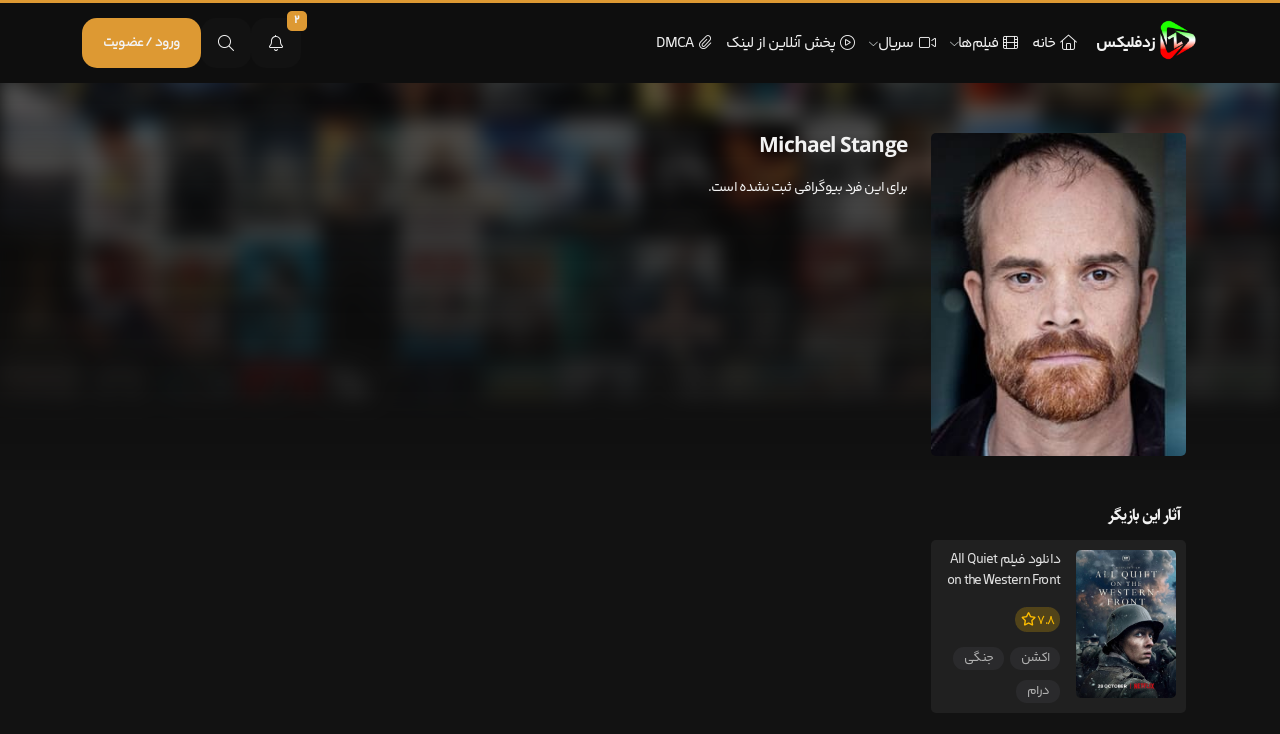

--- FILE ---
content_type: text/html; charset=UTF-8
request_url: https://zflix.ir/actor/michael-stange/
body_size: 12223
content:
<!doctype html><html class="rtl " dir="rtl" lang="fa-IR" prefix="og: https://ogp.me/ns#" ><head><meta charset="utf-8"><meta name="viewport" content="width=device-width, initial-scale=1.0"><link rel="icon" type="image/png" href="https://zflix.ir/wp-content/uploads/2025/06/logo-zflix.png "><link rel="manifest" href="https://zflix.ir/manifest.json"><link rel="apple-touch-icon" href="https://zflix.ir/wp-content/uploads/2023/10/logo192.png"><link rel="apple-touch-icon" href="https://zflix.ir/wp-content/uploads/2023/03/logo-png.png"><meta name="apple-mobile-web-app-status-bar" content="#202020"><meta name="theme-color" content="#f88b35"> <script>var body=document.querySelector('html');if(localStorage.getItem("theme")){var theme=localStorage.getItem("theme")}
if(theme=="light"){body.classList.remove("dark")}else if(theme=="dark"){body.classList.add("dark")}</script> <title>دانلود جدیدترین آثار Michael Stange - زدفلیکس</title><link rel='preload' href='https://zflix.ir/wp-content/plugins/dragonizer/assets/fonts/IRANSansX-FD-Regular.woff2' as='font' type='font/woff2' crossorigin='anonymous' importance='high' fetchpriority='high'><link rel='preload' href='https://zflix.ir/wp-content/plugins/dragonizer/assets/fonts/Sahel-FD-Bold.woff2' as='font' type='font/woff2' crossorigin='anonymous' importance='high' fetchpriority='high'><link rel="preconnect" href="https://zflix.ir"><link rel="dns-prefetch" href="https://zflix.ir"><script type="text/javascript" src="/wp-content/plugins/dragonizer/assets/js/dragonizer-unveilhooks.min.js" data-no-optimize="1" id="dragonizer-lazy-load-media-js" data-cfasync="false"></script><script type="text/javascript" src="/wp-content/plugins/dragonizer/assets/js/dragonizer-lazysizes.min.js" data-no-optimize="1" id="dragonizer-lazy-load-js" data-cfasync="false"></script><style type="text/css">.brands-widget .brand-item img.lazyloading{object-fit:contain}.elementor-widget-image .lazyloading,.wd-image .lazyloading,.wd-list picture,.wd-list>li>img.lazyloading{width:auto;opacity:1;filter:blur(2vw)}.lazyloading{width:100%;opacity:0;filter:blur(2vw)}.owl-carousel .lazyloading{transform:none}.lazyloaded{filter:blur(0);opacity:1;transition:opacity 500ms,filter 500ms}</style><meta name="description" content="دانلود جدیدترین عناوین منتشر شده از Michael Stange"/><meta name="robots" content="follow, index, max-snippet:-1, max-video-preview:-1, max-image-preview:large"/><link rel="canonical" href="https://zflix.ir/actor/michael-stange/" /><meta property="og:locale" content="fa_IR" /><meta property="og:type" content="article" /><meta property="og:title" content="دانلود جدیدترین آثار Michael Stange - زدفلیکس" /><meta property="og:description" content="دانلود جدیدترین عناوین منتشر شده از Michael Stange" /><meta property="og:url" content="https://zflix.ir/actor/michael-stange/" /><meta property="og:site_name" content="زدفلیکس" /><meta name="twitter:card" content="summary_large_image" /><meta name="twitter:title" content="دانلود جدیدترین آثار Michael Stange - زدفلیکس" /><meta name="twitter:description" content="دانلود جدیدترین عناوین منتشر شده از Michael Stange" /><meta name="twitter:label1" content="نوشته‌ها" /><meta name="twitter:data1" content="1" /> <script type="application/ld+json" class="rank-math-schema-pro">{"@context":"https://schema.org","@graph":[{"@type":"Person","@id":"https://zflix.ir/#person","name":"زدفلیکس","image":{"@type":"ImageObject","@id":"https://zflix.ir/#logo","url":"https://zflix.ir/wp-content/uploads/2023/03/cropped-logo-png.png","contentUrl":"https://zflix.ir/wp-content/uploads/2023/03/cropped-logo-png.png","caption":"زدفلیکس","inLanguage":"fa-IR","width":"512","height":"512"}},{"@type":"WebSite","@id":"https://zflix.ir/#website","url":"https://zflix.ir","name":"زدفلیکس","publisher":{"@id":"https://zflix.ir/#person"},"inLanguage":"fa-IR"},{"@type":"BreadcrumbList","@id":"https://zflix.ir/actor/michael-stange/#breadcrumb","itemListElement":[{"@type":"ListItem","position":"1","item":{"@id":"https://zflix.ir","name":"Home"}},{"@type":"ListItem","position":"2","item":{"@id":"https://zflix.ir/actor/michael-stange/","name":"Michael Stange"}}]},{"@type":"CollectionPage","@id":"https://zflix.ir/actor/michael-stange/#webpage","url":"https://zflix.ir/actor/michael-stange/","name":"دانلود جدیدترین آثار Michael Stange - زدفلیکس","isPartOf":{"@id":"https://zflix.ir/#website"},"inLanguage":"fa-IR","breadcrumb":{"@id":"https://zflix.ir/actor/michael-stange/#breadcrumb"}}]}</script> <link rel="alternate" type="application/rss+xml" title="زدفلیکس » خوراک" href="https://zflix.ir/feed/" /><link rel="alternate" type="application/rss+xml" title="زدفلیکس » خوراک دیدگاه‌ها" href="https://zflix.ir/comments/feed/" /><link rel="alternate" type="application/rss+xml" title="خوراک زدفلیکس » Michael Stange بازیگران" href="https://zflix.ir/actor/michael-stange/feed/" /><style id='wp-img-auto-sizes-contain-inline-css'>img:is([sizes=auto i],[sizes^="auto," i]){contain-intrinsic-size:3000px 1500px}</style><style id='classic-theme-styles-inline-css'>.wp-block-button__link{color:#fff;background-color:#32373c;border-radius:9999px;box-shadow:none;text-decoration:none;padding:calc(.667em + 2px) calc(1.333em + 2px);font-size:1.125em}.wp-block-file__button{background:#32373c;color:#fff;text-decoration:none}</style><link rel='stylesheet' id='contact-form-7-css' href='https://zflix.ir/wp-content/plugins/contact-form-7/includes/css/styles.css?ver=6.1.4' media='all' /><link rel='stylesheet' id='contact-form-7-rtl-css' href='https://zflix.ir/wp-content/plugins/contact-form-7/includes/css/styles-rtl.css?ver=6.1.4' media='all' /><link rel='stylesheet' id='b5-css' href='https://zflix.ir/wp-content/themes/KelaketFilm/css/bootstrap.rtl.min.css?ver=1.0' media='all' /><link rel='stylesheet' id='parent-style-css' href='https://zflix.ir/wp-content/themes/KelaketFilm/style.css?ver=6.9' media='all' /><link rel='stylesheet' id='style-css' href='https://zflix.ir/wp-content/themes/KelaketFilm-child/style.css?ver=6.9' media='all' /><link rel='stylesheet' id='owl-css' href='https://zflix.ir/wp-content/themes/KelaketFilm/css/owl.carousel.min.css?ver=1.0' media='all' /><link rel='stylesheet' id='toastr-css' href='https://zflix.ir/wp-content/themes/KelaketFilm/css/toastr.min.css?ver=1.0' media='all' /><link rel='stylesheet' id='fontawesome_pro-css' href='https://zflix.ir/wp-content/themes/KelaketFilm/css/all.min.css?ver=1.0' media='all' /><link rel='stylesheet' id='nice-select-css' href='https://zflix.ir/wp-content/themes/KelaketFilm/css/nice-select.css?ver=1.0' media='all' /><style id='dragonizer-front-font-inline-css'>@font-face{font-family:'IRANSansX-FD-Regular';src:url(https://zflix.ir/wp-content/plugins/dragonizer/assets/fonts/IRANSansX-FD-Regular.woff2) format('woff2');font-weight:100 200 300 400 500 600 700 800 900;font-style:normal;font-display:swap}@font-face{font-family:'Sahel-FD-Bold';src:url(https://zflix.ir/wp-content/plugins/dragonizer/assets/fonts/Sahel-FD-Bold.woff2) format('woff2');font-weight:100 200 300 400 500 600 700 800 900;font-style:normal;font-display:swap}b,p,ul,td,tr,th,body,small,table,label,select,rs-layer,textarea,#wpadminbar .ab-item,body#tinymce.wp-editor,input:not([class*=fontello]),span:is(.nav-link-text),button:not([class*=dashicons]):not([class*=qt-dfw]):not([class*=owl-]),div:not([class*=sc-]):not(.star-rating):not(.star):not(.dashicons):not(.fa):not(.fab):not(.fal):not(.far):not(.fas):not(.fad):not([class*=owl-]),li:not([class*=icon-]):not([class*=bdt-]):not([class*=el-]):not(.dashicons):not(.icon):not(.fa):not(.fab):not(.fal):not(.far):not(.fas):not(.fad):not([class*=lnr-]):not([class*=ti-]):not([class*=owl-]){font-family:IRANSansX-FD-Regular!important}option,a:not(.dashicons):not(.woodmart-nav-link):not(.fa):not(.fab):not(.fal):not(.far):not(.fas):not(.fad),span:not([class*=fusiona-]):not([class*=feather-]):not(.star-rating):not(.soc-font-icon):not(.jvm_add_to_wishlist_heart):not(.nav-link-text):not([class*=icon-]):not([class*=sc-]):not([class*=el-]):not(.ab-icon):not(.yith-icon):not(.dashicons):not(.wd-icon):not([class*=fontello]):not([class*=dashicons]):not(.fa):not(.fab):not(.fal):not(.far):not(.fas):not(.fad):not([class*=lnr-]):not([class*=ti-]):not([class*=owl-]):not([class*=iconly-]){font-family:inherit!important}.h1,.h2,.h3,.h4,.h5,.h6,.title,.legend,h1,h2,h3,h4,h5,h6,strong{font-family:Sahel-FD-Bold!important}#wpadminbar .dlm-admin-bar-icon .dashicons{font-family:dashicons!important}.block-editor-writing-flow,.block-editor-block-list__layout,.wp-block,.editor-styles-wrapper,.editor-styles-wrapper p,.editor-styles-wrapper h1,.editor-styles-wrapper h2,.editor-styles-wrapper h3,.editor-styles-wrapper h4,.editor-styles-wrapper h5,.editor-styles-wrapper h6{font-family:IRANSansX-FD-Regular!important}.editor-styles-wrapper h1,.editor-styles-wrapper h2,.editor-styles-wrapper h3,.editor-styles-wrapper h4,.editor-styles-wrapper h5,.editor-styles-wrapper h6,.editor-styles-wrapper .wp-block-heading{font-family:Sahel-FD-Bold!important}</style> <script src="https://zflix.ir/wp-includes/js/jquery/jquery.min.js?ver=3.7.1" id="jquery-core-js"></script> <link rel="https://api.w.org/" href="https://zflix.ir/wp-json/" /><link rel="alternate" title="JSON" type="application/json" href="https://zflix.ir/wp-json/wp/v2/actor/7268" /><link rel="EditURI" type="application/rsd+xml" title="RSD" href="https://zflix.ir/xmlrpc.php?rsd" /><meta name="generator" content="WordPress 6.9" /> <script type="text/javascript">var ajaxurl = "https://zflix.ir/wp-admin/admin-ajax.php";
    var nonce = "c973750485";</script><meta name="generator" content="Elementor 3.34.0; features: e_font_icon_svg, additional_custom_breakpoints; settings: css_print_method-external, google_font-disabled, font_display-swap"><style>.e-con.e-parent:nth-of-type(n+4):not(.e-lazyloaded):not(.e-no-lazyload),.e-con.e-parent:nth-of-type(n+4):not(.e-lazyloaded):not(.e-no-lazyload) *{background-image:none !important}@media screen and (max-height: 1024px){.e-con.e-parent:nth-of-type(n+3):not(.e-lazyloaded):not(.e-no-lazyload),.e-con.e-parent:nth-of-type(n+3):not(.e-lazyloaded):not(.e-no-lazyload) *{background-image:none !important}}@media screen and (max-height: 640px){.e-con.e-parent:nth-of-type(n+2):not(.e-lazyloaded):not(.e-no-lazyload),.e-con.e-parent:nth-of-type(n+2):not(.e-lazyloaded):not(.e-no-lazyload) *{background-image:none !important}}</style><link rel="icon" href="https://zflix.ir/wp-content/uploads/2025/06/cropped-logo-zflix-1-32x32.png" sizes="32x32" /><link rel="icon" href="https://zflix.ir/wp-content/uploads/2025/06/cropped-logo-zflix-1-192x192.png" sizes="192x192" /><link rel="apple-touch-icon" href="https://zflix.ir/wp-content/uploads/2025/06/cropped-logo-zflix-1-180x180.png" /><meta name="msapplication-TileImage" content="https://zflix.ir/wp-content/uploads/2025/06/cropped-logo-zflix-1-270x270.png" /><style>.button-green{background-color:#1C1C1C;color:#f2f2f2;stroke:#d93}.button-green:hover{background-color:#d93}.button_online{background-color:#d93 !important;color:#121212 !important}.button_online:hover{background-color:#f2b84b !important}.button-blue{background-color:#1f3b5a !important;color:#e0eaf1 !important}.button-blue:hover{background-color:#335a81 !important}.button-orange{background-color:#2a3a2e !important;color:#e6f0e6 !important}.button-orange:hover{background-color:#3c5a40 !important}body{--bg:#121212;--bg2:#202020;--stickyHeader:#0e0e0ec9;--bg_darker:#0e0e0e;--bg_darker2:#181818;--bg_lighter:#2a2a2a;--bg_lighter2:#333;--primaryColor:#d93;--text:#f2f2f2}.comfortSlider_wrap .dark_bg{background:linear-gradient(0deg,#121212 30%,rgba(10,13,16,0))}html.dark body{--bg:#f9fbff;--bg2:#fff;--text:#6881a9;--stickyHeader:#d6e6ffc9;--bg_darker:#6881bc;--bg_darker2:#d2def1;--bg_lighter:#e0ebfc;--bg_lighter2:#0052cc;--shadow_color:#e0ebfc4a}@font-face{font-display:swap;font-family:YekanBakh;font-style:normal;font-weight:100;src:url('https://zflix.ir/wp-content/themes/KelaketFilm/fonts/woff/YekanBakh-Thin.woff') format('woff'),url('https://zflix.ir/wp-content/themes/KelaketFilm/fonts/woff2/YekanBakh-Thin.woff2') format('woff2')}@font-face{font-display:swap;font-family:YekanBakh;font-style:normal;font-weight:200;src:url('https://zflix.ir/wp-content/themes/KelaketFilm/fonts/woff/YekanBakh-Light.woff') format('woff'),url('https://zflix.ir/wp-content/themes/KelaketFilm/fonts/woff2/YekanBakh-Light.woff2') format('woff2')}@font-face{font-display:swap;font-family:YekanBakh;font-style:normal;font-weight:300;src:url('https://zflix.ir/wp-content/themes/KelaketFilm/fonts/woff/YekanBakh-Regular.woff') format('woff'),url('https://zflix.ir/wp-content/themes/KelaketFilm/fonts/woff2/YekanBakh-Regular.woff2') format('woff2')}@font-face{font-display:swap;font-family:YekanBakh;font-style:normal;font-weight:500;src:url('https://zflix.ir/wp-content/themes/KelaketFilm/fonts/woff/YekanBakh-Regular.woff') format('woff'),url('https://zflix.ir/wp-content/themes/KelaketFilm/fonts/woff2/YekanBakh-Regular.woff2') format('woff2')}@font-face{font-display:swap;font-family:YekanBakh;font-style:normal;font-weight:600;src:url('https://zflix.ir/wp-content/themes/KelaketFilm/fonts/woff/YekanBakh-SemiBold.woff') format('woff'),url('https://zflix.ir/wp-content/themes/KelaketFilm/fonts/woff2/YekanBakh-SemiBold.woff2') format('woff2')}@font-face{font-display:swap;font-family:YekanBakh;font-style:normal;font-weight:bold;src:url('https://zflix.ir/wp-content/themes/KelaketFilm/fonts/woff/YekanBakh-Bold.woff') format('woff'),url('https://zflix.ir/wp-content/themes/KelaketFilm/fonts/woff2/YekanBakh-Bold.woff2') format('woff2')}@font-face{font-display:swap;font-family:YekanBakh;font-style:normal;font-weight:normal;src:url('https://zflix.ir/wp-content/themes/KelaketFilm/fonts/woff/YekanBakh-Regular.woff') format('woff'),url('https://zflix.ir/wp-content/themes/KelaketFilm/fonts/woff2/YekanBakh-Regular.woff2') format('woff2')}body{font-family:YekanBakh;-moz-font-feature-settings:"ss02";-webkit-font-feature-settings:"ss02";font-feature-settings:"ss02";-moz-font-feature-settings:"ss01";-webkit-font-feature-settings:"ss01";font-feature-settings:"ss01s";letter-spacing:-.8px}.tooltip{font-family:YekanBakh}.slider .slider_link:hover{background-color:#d93}.post .post_download{border-color:#d93;color:#d93}.post .post_download:hover{background-color:#d93}.nav-link.active{background-color:#d93 !important}.search_wrap #searchsubmit{background-color:#d93}.search_wrap #searchsubmit:hover{background-color:#d93}.pagination span{background-color:#d93}.pagination a:hover{background-color:#d93}.footer .links li:before{color:#d93}.footer .btn-large i:first-of-type{color:#d93}.user_btn a,.user_btn button{background-color:#d93}html.dark .sidebar_active{background-color:#d93}.owl-dot{background-color:#d93 !important}.boxOffice .boxOffice__name span{background-color:#d93}.boxOfficeMore{color:#d93}.boxOfficeMore:hover{background:#dd993324;color:#d93}.related_post_blog_item .icon span{background:#d93}.single__content .owl-next,.single__content .owl-prev{background:#d93 !important;color:#fff !important}.post2 .single_cast .owl-next,.post2 .single_cast .owl-prev{background:#d93 !important;color:#fff !important}.post2 .about_box .post_download{background:#d93 !important}.post2 .about_box .post_download:hover{box-shadow:0 0 0 4px #dd99337a !important}.series_week .series_week__header li:hover{background:#d93}.download_notice i{color:#d93}._textAds li a:hover{background:#d93;box-shadow:0 0 0 2px #dd99337a !important}.show_toggle{background:#d93}.cat_title a{border-color:#d93;color:#d93}.cat_title a:hover{border-color:#d93;color:#fff;background:#d93}.search_wrap_index #searchsubmit{background:#d93}.search_wrap_index #searchsubmit:hover{background:#d93}.related_post_blog_item a{color:#d93;padding:5px 10px;border-radius:3px;transition:all 0.3s}.reply{background:#d93}.reply:hover{background:#d93}.related_post_blog_item a:hover{background:#dd993324;color:#d93}html.dark ._textAds li a:hover{background-color:#d93}.owl-dot.active{background-color:#d93 !important}html.dark .collection_content{background:#fff !important;border:1px solid #e0ebfc;box-shadow:0 10px 15px 0 rgb(220 227 247 / 50)}html.dark .collection_title .name{color:#6881a9}html.dark .collection_mask{opacity:0.1}.boxOffice_item .boxOffice_image .rank{background:#d93}.series_week .series_week__header li.active{background:#d93;color:#fff}.show_more{background:#d93}.film_search button{background:#d93}.acc_info_ .buy_vip{background:#d93;border-color:#d93}input:checked+.slider{background-color:#d93}input:focus+.slider{box-shadow:0 0 1px #d93}.custom_list a.author{background-color:#d93}.custom_list a.list{color:#d93}html.dark .series_week .series_week__header li.active{background-color:#d93;color:#fff}.post2 .post_details .post_meta li strong .icon{background-color:#d93}.new_advanced_search .search_type span.active{background-color:#d93;color:#fff}.adv_search_submit{background-color:#d93}.mobile_adv_submit{background-color:#d93}.mobile_adv_trigger .filter_icon{background-color:#d93}.switch-toggle label input:checked+span{background-color:#d93}html.dark .body_l .acc_info_ table a{background-color:#d93}html.dark .body_panel .acc_info_ table a:hover{background-color:#d93}.vip_modal_center .cta a{background-color:#d93}.go_top{background-color:#d93}.comment_spoiler .show_comment{background-color:#d93}.post_minimal_download{background-color:#d93}.big_cat_title .star_title_c::before{background-color:#d93 !important}.post_content_single .awards li i{color:#d93}.form-submit .submit{background-color:#d93 !important}.form-submit .submit:hover{opacity:.8}.sidebar .nav_panel ul li span:before{background-color:#d93 !important}.submit_auth_2,.submit-reg{background:#d93 !important;border-color:#d93 !important;background:var(--primaryColor);border:solid 1px var(--primaryColor);width:100%;padding:10px;height:57px;font-size:17px;border-radius:10px;font-weight:800;color:#fff;transition:all .4s}.film_cat2 .film_overlay2 i{background:#d93 !important}body{--plyr-color-main:#d93 !important}.search_modal_input:focus{box-shadow:0px 0px 0px 4px #d93}.single_cover_wrap .simplefavorite-button{background:#d93}.timeline__date{color:#d93 !important;background:#dd99333d !important;padding:5px;border-radius:5px}.footer_modern .links h3::before{background:#d93}.footer .links li:before{background:#d93}.post_blog p a{color:#d93;font-weight:700}.post_blog p a:hover{color:#d93;font-weight:700}.widget_title .nav-link.active::after{border-color:transparent transparent #d93 transparent}.post2 .post_details .post_meta li strong .icon::after{border-color:transparent #d93 transparent transparent}.adminNotice{background-color:rgba(67,104,216,0.79);background-image:linear-gradient(to bottom,rgba(67,104,216,0.79),#dd9933)}</style> <script id="dragonizer-performance-js">!function(){function e(){const e=document.getElementById("dragonizer-performance-styles");e&&e.remove();const n=document.getElementById("dragonizer-performance-js");n&&n.remove()}const n=["click","touchstart","scroll","keydown","mousemove","wheel"];function o(){e(),n.forEach((e=>{document.removeEventListener(e,o,{passive:!0})}))}n.forEach((e=>{document.addEventListener(e,o,{passive:!0})})),setTimeout(e,5e3),window.elementorFrontend&&window.elementorFrontend.isEditMode()&&e()}();</script> </head><body class="rtl archive tax-actor term-michael-stange term-7268 wp-custom-logo wp-theme-KelaketFilm wp-child-theme-KelaketFilm-child elementor-default elementor-kit-2339"> <svg style="display: none;"> <symbol id="mic_doble" xmlns="http://www.w3.org/2000/svg" viewBox="0 0 24 24"> <path d="M4.71438 10.932C4.71438 15.0215 8.02867 18.3358 12.1182 18.3358C16.2077 18.3358 19.523 15.0215 19.523 10.932" stroke="#bfbfbf" stroke-width="1.5" stroke-linecap="round" stroke-linejoin="round"></path> <path d="M12.1186 21.1468V18.3364" stroke="#bfbfbf" stroke-width="1.5" stroke-linecap="round" stroke-linejoin="round"></path> <path fill-rule="evenodd" clip-rule="evenodd" d="M12.2446 14.5844H11.9922C9.97124 14.5844 8.33219 12.9463 8.33219 10.9244V6.3739C8.33219 4.35295 9.97124 2.7139 11.9922 2.7139H12.2446C14.2665 2.7139 15.9046 4.35295 15.9046 6.3739V10.9244C15.9046 12.9463 14.2665 14.5844 12.2446 14.5844Z" stroke="#bfbfbf" stroke-width="1.5" stroke-linecap="round" stroke-linejoin="round"></path> <path d="M14.0015 6.87695H15.9044" stroke="#bfbfbf" stroke-width="1.5" stroke-linecap="round" stroke-linejoin="round"></path> <path d="M13.0491 10.0485H15.9044" stroke="#bfbfbf" stroke-width="1.5" stroke-linecap="round" stroke-linejoin="round"></path> </symbol> <symbol xmlns="http://www.w3.org/2000/svg" viewBox="0 0 921 372" id="imdb"> <path d="M704.86 0h91.47c.08 39.56-.16 79.13.12 118.7 3.31-2.78 6.32-5.9 9.52-8.8 6.88-5.83 14.82-10.56 23.53-13.06 9.9-2.82 20.26-3.98 30.54-3.66 14.4.44 29.28 3.86 40.93 12.72 10.58 8.44 17.6 21.47 18.34 35.05.99 14.99.99 30.03 1 45.06v85.98c-.04 18.35.16 36.9-3.44 54.98-1.82 9.83-6.91 18.92-14.19 25.74-10.48 10.51-24.82 16.86-39.59 17.94-13.45.9-27.31-.68-39.72-6.12-10.64-4.91-19.5-12.9-27.09-21.69-2.23 7.69-3.52 15.67-6.22 23.21-28.35.35-56.73.04-85.09.15-.23-9.4-.07-18.81-.11-28.21V0m100.51 146.59c-3.9.93-6.62 4.47-7.22 8.33-1.91 10.56-1.63 21.37-1.78 32.07.03 31.67-.03 63.33.03 95 .21 8.61.11 17.31 1.79 25.79.76 4.27 3.41 8.57 7.85 9.73 5.83 1.37 12.41.33 17.35-3.15 2.68-1.87 3.29-5.29 3.58-8.32 2.15-20.27 1.68-40.68 1.72-61.03-.06-22.01.1-44.01-.09-66.02-.33-8.1-.19-16.37-2.38-24.24-.86-3.48-3.93-5.82-7.14-7.01-4.33-1.63-9.19-2.4-13.71-1.15zM127.5 3.28c41.07-.01 82.14.07 123.21-.04 6.45 39.78 11.4 79.78 17.49 119.62 2.27 15.86 4.74 31.69 6.88 47.56 1.81-.26 1.67-2.1 1.96-3.39 6.89-54.59 14.13-109.13 20.99-163.72 41.4-.04 82.8-.02 124.2-.01-.01 122.02.01 244.05-.01 366.08-27.62.04-55.24-.01-82.86.02-.07-77.77-.25-155.55-.2-233.32.02-2.91.04-5.82-.2-8.72-1.84 2.46-1.56 5.69-2.09 8.58-10.44 77.82-20.95 155.63-31.4 233.45-19.67.05-39.34-.09-59.01.07-11.19-75.41-21.93-150.89-32.94-226.32-.77-3.59-.32-7.65-2.48-10.79-.46 26.87-.06 53.76-.21 80.63l-.18 156.43c-27.7-.04-55.41-.01-83.11-.01-.03-122.04.05-244.08-.04-366.12zm328.63-.04c32.61.24 65.23-.26 97.85.31 19.11.63 38.35 1.23 57.16 4.97 15.68 3.33 31.46 9.91 42.11 22.34 7.97 9.05 13.49 20.3 15.5 32.21 1.53 9.22 2.03 18.56 2.53 27.88 1.15 29.03.84 58.09.88 87.13 0 24.98-.01 49.96 0 74.94-.1 21.28-.05 42.66-2.98 63.78-1.65 12.19-6.24 24.43-15.18 33.17-11.41 10.74-27.03 16-42.45 17.22-19.14 1.61-38.36 2.41-57.57 2.2-32.61.01-65.23-.02-97.84.02.02-122.06.05-244.11-.01-366.17m94.89 62.67v240.32c7.4-.08 15.36-.3 21.78-4.43 5.17-3.42 5.83-10.12 6.76-15.7.73-7 1.47-14.03 1.45-21.08.09-55.68.08-111.37 0-167.05 0-6.06-.45-12.14-1.37-18.13-.82-5.01-4.14-9.66-8.91-11.57-6.27-2.4-13.1-2.34-19.71-2.36zM.85 5.68c31.65-.11 63.3.02 94.95-.07 0 122.13.03 244.26-.01 366.39H.87C.84 249.89.87 127.79.85 5.68z"></path> </symbol> <symbol viewBox="0 0 24 24" id="playonlinesingle"> <path d="M17.49 9.60001L5.6 16.77C4.9 17.19 4 16.69 4 15.87V7.87001C4 4.38001 7.77 2.20001 10.8 3.94001L15.39 6.58001L17.48 7.78001C18.17 8.19001 18.18 9.19001 17.49 9.60001Z"></path> <path d="M18.0908 15.46L14.0408 17.8L10.0008 20.13C8.55079 20.96 6.91079 20.79 5.72079 19.95C5.14079 19.55 5.21079 18.66 5.82079 18.3L18.5308 10.68C19.1308 10.32 19.9208 10.66 20.0308 11.35C20.2808 12.9 19.6408 14.57 18.0908 15.46Z"></path> </symbol> <symbol xmlns="http://www.w3.org/2000/svg" width="22" height="22" viewBox="0 0 24 24" fill="none" id="downloadIcon"> <path d="M12 3V16M12 16L16 11.625M12 16L8 11.625" stroke-width="1.5" stroke-linecap="round" stroke-linejoin="round"/> <path d="M15 21H9C6.17157 21 4.75736 21 3.87868 20.1213C3 19.2426 3 17.8284 3 15M21 15C21 17.8284 21 19.2426 20.1213 20.1213C19.8215 20.4211 19.4594 20.6186 19 20.7487" stroke-width="1.5" stroke-linecap="round" stroke-linejoin="round"/> </symbol> </svg><header id="navbar" class="header header_style_2 clearfix"><div class="container d-flex space-bet"><div class="mobile_menu_icon"> <i class="fa-regular fa-bars"></i></div><div class="mobile_search_icon"> <a class="mobile_notif_icon" href="https://zflix.ir/notification ?>"> <i class="fa-regular fa-bell"></i> <span class="count_mobile">2</span> </a> <i class="fa-regular fa-search"></i></div><div class="logo"> <a href="https://zflix.ir"> <img width="40" height="40" src="[data-uri]" alt="logo" class="logo_img lazyload" data-src="https://zflix.ir/wp-content/uploads/2025/06/logo-zflix.png" /> <span>زدفلیکس</span> </a></div><nav class="top_nav"><ul id="menu-%d9%87%d8%af%d8%b1-%d8%b3%d8%a7%db%8c%d8%aa" class="menunav"><li id="menu-item-202" class="menu-item menu-item-type-custom menu-item-object-custom menu-item-home menu-item-202"><a href="https://zflix.ir/"><i class="fa fa-home"></i>خانه</a><li id="menu-item-482" class="menu-item menu-item-type-custom menu-item-object-custom menu-item-has-children menu-item-482 has_mega_menu menu-item-has-children"><a href="https://zflix.ir/?search=advanced&#038;s=&#038;post-type=movie&#038;_genre=&#038;_country=&#038;fromYear=&#038;toYear=&#038;sort=&#038;_rates=&#038;_score="><i class="fa fa-film"></i>فیلم‌ها</a><ul role="menu" class="sub-menu"><li id="menu-item-2763" class="menu-item menu-item-type-post_type menu-item-object-page menu-item-2763"><a href="https://zflix.ir/imdb-top-250/">۲۵۰ فیلم برتر IMDB</a><li id="menu-item-483" class="menu-item menu-item-type-custom menu-item-object-custom menu-item-483"><a href="https://zflix.ir/?search=advanced&#038;s=&#038;post-type=movie&#038;_genre=&#038;doble=on&#038;_country=&#038;fromYear=&#038;toYear=&#038;sort=&#038;_rates=&#038;_score=">فیلم‌های دوبله فارسی</a><li id="menu-item-484" class="menu-item menu-item-type-custom menu-item-object-custom menu-item-484"><a href="https://zflix.ir/?search=advanced&#038;s=&#038;post-type=movie&#038;_genre=&#038;subtitle=on&#038;_country=&#038;fromYear=&#038;toYear=&#038;sort=&#038;_rates=&#038;_score=">فیلم‌های زیرنویس فارسی</a></ul><li id="menu-item-485" class="menu-item menu-item-type-custom menu-item-object-custom menu-item-has-children menu-item-485 has_mega_menu menu-item-has-children"><a href="https://zflix.ir/?search=advanced&#038;s=&#038;post-type=series&#038;_genre=&#038;_country=&#038;fromYear=&#038;toYear=&#038;sort=&#038;_rates=&#038;_score="><i class="fa fa-video"></i>سریال</a><ul role="menu" class="sub-menu"><li id="menu-item-2762" class="menu-item menu-item-type-post_type menu-item-object-page menu-item-2762"><a href="https://zflix.ir/imdb-series-top-250/">۲۵۰ سریال برتر IMDB</a><li id="menu-item-486" class="menu-item menu-item-type-custom menu-item-object-custom menu-item-486"><a href="https://zflix.ir/?search=advanced&#038;s=&#038;post-type=series&#038;_genre=&#038;doble=on&#038;_country=&#038;fromYear=&#038;toYear=&#038;sort=&#038;_rates=&#038;_score=">سریال‌های دوبله فارسی</a><li id="menu-item-487" class="menu-item menu-item-type-custom menu-item-object-custom menu-item-487"><a href="https://zflix.ir/?search=advanced&#038;s=&#038;post-type=series&#038;_genre=&#038;subtitle=on&#038;_country=&#038;fromYear=&#038;toYear=&#038;sort=&#038;_rates=&#038;_score=">سریال‌های زیرنویس فارسی</a></ul><li id="menu-item-6279" class="menu-item menu-item-type-custom menu-item-object-custom menu-item-6279"><a href="https://zflix.ir/Oplay/"><i class="fa fa-play-circle"></i>پخش آنلاین از لینک</a><li id="menu-item-8808" class="menu-item menu-item-type-custom menu-item-object-custom menu-item-8808"><a href="https://zflix.ir/dmca/"><i class="fa fa-paperclip"></i>DMCA</a></ul></nav><div class="go-left"><div class="login_register"></div><div class="login_register"> <button data-bs-custom-class="panel-tooltip" data-bs-toggle="tooltip" data-bs-placement="bottom" title="اعلانات" class="panel_button notification_btn"> <i class="fa fa-bell"></i> <span class="count">2</span> </button><div class="notif_items"><ul><li> <a href="https://zflix.ir/notification?i=08b95521-a43b4e1d"> <strong><i class="fa fa-bell"></i> تلگرام</strong><p>برای اطلاع از آخرین عناوین منتشر شده در سایت، داخل کانال تلگرام عضو شوید. @zflix_ir</p> <span><i class="fa fa-calendar"></i> 3 سال پیش </span> </a></li><li> <a href="https://zflix.ir/notification?i=5d1ab704-272b48e7"> <strong><i class="fa fa-bell"></i> خوش آمدید</strong><p>ممنون از اینکه زدفلیکس را انتخاب کردید :)</p> <span><i class="fa fa-calendar"></i> 3 سال پیش </span> </a></li></ul> <a class="show_all_notifs" href="https://zflix.ir/notification"> مشاهده آرشیو اعلانات </a></div></div><div class="login_register"> <button id="searchInput" data-bs-custom-class="panel-tooltip" data-bs-toggle="tooltip" data-bs-placement="bottom" title="جستجو" class="panel_button"> <i class="fa fa-search"></i> </button></div><div class="login_register"> <a class="panel_button wide" href="https://zflix.ir/auth">ورود / عضویت</a></div></div></div></header><div class="actors_background"></div><div class="actors_background_overlay"></div></div><div class="container after_fe2"><div class="row"><div class="col-xl-12 col-lg-12 col-md-12 col-sm-12 col-xs-12 col-xxl-12"><div class="container"><div class="stars_page row"><div class="col-xl-3 col-lg-3 col-md-4 col-sm-5 col-xs-12 col-xxl-2 actor-center"> <img class="lazyload" src="[data-uri]" alt="brat" data-src="https://zflix.ir/wp-content/uploads/2023/08/4aLkSITel8ws2G06hRqN2tIewXB.jpg" /></div><div class="col-xl-9 col-lg-9 col-md-8 col-sm-7 col-xs-12 col-xxl-10 actor-center"><h1>Michael Stange</h1><p>برای این فرد بیوگرافی ثبت نشده است.</p></div></div><div class="actor-works row"><h2>آثار این بازیگر</h2><section class="col-xl-3 col-lg-4 col-md-6 col-sm-12 col-12 col-xxl-3"><div class="artist_works d-flex"> <a href="https://zflix.ir/all-quiet-on-the-western-front/4502/"> <img fetchpriority="high" width="600" height="900" src="[data-uri]" class="attachment-post-single size-post-single wp-post-image lazyload" alt="دانلود فیلم All Quiet on the Western Front" decoding="async" sizes="(max-width: 600px) 100vw, 600px" title="دانلود فیلم All Quiet on the Western Front 1" data-src="https://zflix.ir/wp-content/uploads/2023/08/MV5BMzM4ZDJhYjYtZGY5Ny00NTk0LWI4ZTYtNjczZDFiMGI2ZjEzXkEyXkFqcGdeQXVyNjc5NjEzNA@@._V1_SX600.jpg" data-srcset='https://zflix.ir/wp-content/uploads/2023/08/MV5BMzM4ZDJhYjYtZGY5Ny00NTk0LWI4ZTYtNjczZDFiMGI2ZjEzXkEyXkFqcGdeQXVyNjc5NjEzNA@@._V1_SX600.jpg 600w, https://zflix.ir/wp-content/uploads/2023/08/MV5BMzM4ZDJhYjYtZGY5Ny00NTk0LWI4ZTYtNjczZDFiMGI2ZjEzXkEyXkFqcGdeQXVyNjc5NjEzNA@@._V1_SX600-200x300.jpg 200w'> </a><div class="d-flex flex-column pe-3 w-100"> <a href="https://zflix.ir/all-quiet-on-the-western-front/4502/"><div class="artist_title">دانلود فیلم All Quiet on the Western Front</div> </a><div class="imdb_rate"> 7.8 <i class="fa-solid fa-star"></i></div><div class="a_genres"> <a href="https://zflix.ir/genre/action/" rel="tag">اکشن</a> <a href="https://zflix.ir/genre/war/" rel="tag">جنگی</a> <a href="https://zflix.ir/genre/drama/" rel="tag">درام</a></div></div></div></section></div></div></div></div></div></div><div class="appInstallBanner"><div class="align-right"> <img src="[data-uri]" alt="logo" class="logo_img lazyload" data-src="https://zflix.ir/wp-content/uploads/2023/03/logo-png.png"> <a href="https://static.zflix.ir/zflix.v4.apk">نسخه 4.0 اپلیکیشن زدفلیکس (بدون VPN کلیک کنید)</a></div> <i id="dismissApp" class="fa-regular fa-x dismiss"></i></div><div class="float_menu_holder"></div><div class="float_menu"><div class="logo"> <a href="https://zflix.ir"> <img src="[data-uri]" alt="logo" class="logo_img lazyload" data-src="https://zflix.ir/wp-content/uploads/2025/06/logo-zflix.png" /> <span>زدفلیکس</span> </a></div><ul id="menu-%d9%87%d8%af%d8%b1-%d8%b3%d8%a7%db%8c%d8%aa-1" class="menunav"><li class="menu-item menu-item-type-custom menu-item-object-custom menu-item-home menu-item-202"><a href="https://zflix.ir/">خانه</a></li><li class="menu-item menu-item-type-custom menu-item-object-custom menu-item-has-children menu-item-482"><a href="https://zflix.ir/?search=advanced&#038;s=&#038;post-type=movie&#038;_genre=&#038;_country=&#038;fromYear=&#038;toYear=&#038;sort=&#038;_rates=&#038;_score=">فیلم‌ها</a><ul class="sub-menu"><li class="menu-item menu-item-type-post_type menu-item-object-page menu-item-2763"><a href="https://zflix.ir/imdb-top-250/">۲۵۰ فیلم برتر IMDB</a></li><li class="menu-item menu-item-type-custom menu-item-object-custom menu-item-483"><a href="https://zflix.ir/?search=advanced&#038;s=&#038;post-type=movie&#038;_genre=&#038;doble=on&#038;_country=&#038;fromYear=&#038;toYear=&#038;sort=&#038;_rates=&#038;_score=">فیلم‌های دوبله فارسی</a></li><li class="menu-item menu-item-type-custom menu-item-object-custom menu-item-484"><a href="https://zflix.ir/?search=advanced&#038;s=&#038;post-type=movie&#038;_genre=&#038;subtitle=on&#038;_country=&#038;fromYear=&#038;toYear=&#038;sort=&#038;_rates=&#038;_score=">فیلم‌های زیرنویس فارسی</a></li></ul></li><li class="menu-item menu-item-type-custom menu-item-object-custom menu-item-has-children menu-item-485"><a href="https://zflix.ir/?search=advanced&#038;s=&#038;post-type=series&#038;_genre=&#038;_country=&#038;fromYear=&#038;toYear=&#038;sort=&#038;_rates=&#038;_score=">سریال</a><ul class="sub-menu"><li class="menu-item menu-item-type-post_type menu-item-object-page menu-item-2762"><a href="https://zflix.ir/imdb-series-top-250/">۲۵۰ سریال برتر IMDB</a></li><li class="menu-item menu-item-type-custom menu-item-object-custom menu-item-486"><a href="https://zflix.ir/?search=advanced&#038;s=&#038;post-type=series&#038;_genre=&#038;doble=on&#038;_country=&#038;fromYear=&#038;toYear=&#038;sort=&#038;_rates=&#038;_score=">سریال‌های دوبله فارسی</a></li><li class="menu-item menu-item-type-custom menu-item-object-custom menu-item-487"><a href="https://zflix.ir/?search=advanced&#038;s=&#038;post-type=series&#038;_genre=&#038;subtitle=on&#038;_country=&#038;fromYear=&#038;toYear=&#038;sort=&#038;_rates=&#038;_score=">سریال‌های زیرنویس فارسی</a></li></ul></li><li class="menu-item menu-item-type-custom menu-item-object-custom menu-item-6279"><a href="https://zflix.ir/Oplay/">پخش آنلاین از لینک</a></li><li class="menu-item menu-item-type-custom menu-item-object-custom menu-item-8808"><a href="https://zflix.ir/dmca/">DMCA</a></li></ul><div class="d-flex py-2 float_menu__cta"><div class="user_btn"> <a href="https://zflix.ir/auth">ورود/عضویت</a></div></div></div><footer class="footer footer_modern"><div class="logo"> <a href="https://zflix.ir"> <img width="40" height="40" src="[data-uri]" alt="logo" class="logo_img lazyload" data-src="https://zflix.ir/wp-content/uploads/2025/06/logo-zflix.png" /> <span>زدفلیکس</span> </a></div><div class="container"><div class="row g-5"><div class="col-lg-4"><div class="row"><div class="col-lg-6 links"><h3><span>دسترسی سریع</span></h3><ul id="menu-%d8%af%d8%b3%d8%aa%d8%b1%d8%b3%db%8c-%d8%b3%d8%b1%db%8c%d8%b9" class="menunav"><li id="menu-item-203" class="menu-item menu-item-type-custom menu-item-object-custom menu-item-home menu-item-203"><a href="https://zflix.ir/">خانه</a></li><li id="menu-item-2025" class="menu-item menu-item-type-custom menu-item-object-custom menu-item-2025"><a href="https://stats.uptimerobot.com/8XDmnfX0L2">آپتایم سرورها</a></li><li id="menu-item-206" class="menu-item menu-item-type-post_type menu-item-object-page menu-item-206"><a href="https://zflix.ir/login/">ورود</a></li><li id="menu-item-204" class="menu-item menu-item-type-post_type menu-item-object-page menu-item-204"><a href="https://zflix.ir/reset-pass/">فراموشی رمز</a></li></ul></div><div class="col-lg-6 links"><h3><span>جدیدترین‌ها و برترین‌ها</span></h3><ul id="menu-%d8%ac%d8%af%db%8c%d8%af%d8%aa%d8%b1%db%8c%d9%86%d9%87%d8%a7-%d9%88-%d8%a8%d8%b1%d8%aa%d8%b1%db%8c%d9%86%d9%87%d8%a7" class="menunav"><li id="menu-item-2027" class="menu-item menu-item-type-post_type menu-item-object-page menu-item-2027"><a href="https://zflix.ir/boxoffice/">باکس آفیس</a></li><li id="menu-item-2026" class="menu-item menu-item-type-post_type menu-item-object-page menu-item-2026"><a href="https://zflix.ir/comingsoon/">فیلم و سریال های بزودی</a></li><li id="menu-item-208" class="menu-item menu-item-type-post_type menu-item-object-page menu-item-208"><a href="https://zflix.ir/imdb-series-top-250/">۲۵۰ سریال برتر IMDB</a></li><li id="menu-item-209" class="menu-item menu-item-type-post_type menu-item-object-page menu-item-209"><a href="https://zflix.ir/imdb-top-250/">۲۵۰ فیلم برتر IMDB</a></li></ul></div></div></div><div class="col-lg-4 about"><p class="mt-3">سایت زدفلیکس از سال 1397 فعالیت خود را در زمینه فیلم و سریال با هدف تامین نیازهای کاربران در حوزه وب آغاز نمود. این وبسایت پورتالی برای ورود کاربران به دنیای فیلم و سریال و سینمای ایران و جهان میباشد. به کمک این سایت میتوانید به آرشیو کاملی از فیلم و سریال های روز دنیا دست بیابید و با تماشای محصولات سینمایی در کنار خانواده لحظات خوشی را سپری کنید. میتوانید برای دانلود فیلم ایرانی جدید و قدیمی، دانلود فیلم خارجی جدید، که شامل فیلم های زیرنویس دار و دانلود فیلم دوبله فارسی بوده، دانلود سریال ایرانی که شامل سریال های تلوزیونی و شبکه نمایش خانگی است و دانلود سریال خارجی، در بخش پویانمایی، دانلود انیمیشن های جدید و همچنین دانلود انیمیشن سریالی و … از این مرجع استفاده کنید. سرور هایِ دانلود زدفلیکس در داخل کشور میزبانی می‌شوند و این امر باعث افزایش سرعت دانلود می شود پس با نهایت سرعت اینترنت خود از سایت ما دانلود کنید همچنین تمامی فیلم ها و سریال های قانونی که خریداری میشوند دارای ترافیک نیم بها میباشند</p><div class="d-flex footer_namad gap-3 mt-3 mb-4"><div></div><div></div><div></div></div><div class="social"><ul><li class="telegram"><a href="https://t.me/zflix_ir"><i class="fa-brands fa-telegram"></i></a></li></ul></div></div><div class="col-lg-4 extra"><div class="btn-large request"> <a href="https://kelaketfilm.local/panel/?action=req"> <i class="fa fa-folders"></i> <span>درخواست فیلم و سریال</span> <i class="fa fa-chevron-left"></i> </a></div><div class="btn-large request"> <a href="https://kelaketfilm.local/blog"> <i class="fa fa-newspaper"></i> <span>اخبار دنیای فیلم و سریال</span> <i class="fa fa-chevron-left"></i> </a></div><div class="btn-large blog"> <a href="https://static.zflix.ir/zflix.v4.apk"> <i class="fa-brands fa-android"></i> <span>نسخه 4.0 اپلیکیشن زدفلیکس (بدون VPN کلیک کنید)</span> <i class="fa fa-chevron-left"></i> </a></div></div></div></div><div class="copyright"><div class="container"><div>الْحَمْدُ لِلَّهِ رَبِّ الْعَالَمِينَ وَ حَسْبُنَا اللَّهُ وَ نِعْمَ الْوَكِيلُ | دیزاین و اجرا توسط اکسدیس</div></div></div></footer><div class="search_modal"><div class="search_modal_gradient"></div><div class="container modal_center"><div class="col-xxl-8 col-xl-8 col-sm-12"><div class="search_modal__inner"><form action="https://zflix.ir/" class="search_modal__form"><div class="position-relative search_modal__i"> <input type="text" class="search_modal_input" name="s" value="" placeholder="دنبال چیز خاصی می‌گردید؟"> <button aria-label="جستجو" class="search_modal_submit"><i class="fa fa-search"></i></button></div> <span id="close_search_modal">بستن</span></form></div><div class="search_modal_result"><div id="datafetch2"></div><section class="s_trends"><h3>ترندها</h3><ul></ul></section></div></div></div></div><div class="pwa_alert d-none"><div class="inner"> <img class="app_icon lazyload" src="[data-uri]" alt="pwa" data-src="https://zflix.ir/wp-content/uploads/2023/10/logo192.png"><p>وب‌اپلیکیشن زدفلیکس را هم اکنون نصب کنید!!!</p><ul class="intall_guide"><li class="item"> <i class="fa-light fa-arrow-up-from-square"></i> <span>1- در نوار پایین روی آیکون یا دکمه share بزنید.</span></li><li class="item"> <i class="fa-light fa-square-plus"></i> <span>2- در منوی باز شده در قسمت پایین گزینه Add To Home Screen را انتخاب نمایید.</span></li><li class="item"> <i class="fa-light fa-location-arrow"></i> <span>3- در مرحله بعد در قسمت بالا روی Add کلیک کنید.</span></li></ul></div> <button aria-label="close" class="close_pwa">متوجه شدم</button></div> <button aria-label="go up" class="go_top"> <i class="fa fa-chevron-up"></i> </button> <script type="speculationrules">{"prefetch":[{"source":"document","where":{"and":[{"href_matches":"/*"},{"not":{"href_matches":["/wp-*.php","/wp-admin/*","/wp-content/uploads/*","/wp-content/*","/wp-content/plugins/*","/wp-content/themes/KelaketFilm-child/*","/wp-content/themes/KelaketFilm/*","/*\\?(.+)"]}},{"not":{"selector_matches":"a[rel~=\"nofollow\"]"}},{"not":{"selector_matches":".no-prefetch, .no-prefetch a"}}]},"eagerness":"conservative"}]}</script> <script>const lazyloadRunObserver=()=>{const lazyloadBackgrounds=document.querySelectorAll(`.e-con.e-parent:not(.e-lazyloaded)`);const lazyloadBackgroundObserver=new IntersectionObserver((entries)=>{entries.forEach((entry)=>{if(entry.isIntersecting){let lazyloadBackground=entry.target;if(lazyloadBackground){lazyloadBackground.classList.add('e-lazyloaded')}lazyloadBackgroundObserver.unobserve(entry.target)}})},{rootMargin:'200px 0px 200px 0px'});lazyloadBackgrounds.forEach((lazyloadBackground)=>{lazyloadBackgroundObserver.observe(lazyloadBackground)})};const events=['DOMContentLoaded','elementor/lazyload/observe',];events.forEach((event)=>{document.addEventListener(event,lazyloadRunObserver)})</script> <script src="https://zflix.ir/wp-includes/js/dist/hooks.min.js?ver=dd5603f07f9220ed27f1" id="wp-hooks-js"></script> <script src="https://zflix.ir/wp-includes/js/dist/i18n.min.js?ver=c26c3dc7bed366793375" id="wp-i18n-js"></script> <script id="wp-i18n-js-after">wp.i18n.setLocaleData( { 'text directionltr': [ 'rtl' ] } );
//# sourceURL=wp-i18n-js-after</script> <script src="https://zflix.ir/wp-content/plugins/contact-form-7/includes/swv/js/index.js?ver=6.1.4" id="swv-js"></script> <script id="contact-form-7-js-translations">(function(domain,translations){var localeData=translations.locale_data[domain]||translations.locale_data.messages;localeData[""].domain=domain;wp.i18n.setLocaleData(localeData,domain)})("contact-form-7",{"translation-revision-date":"2025-04-05 08:14:51+0000","generator":"GlotPress\/4.0.1","domain":"messages","locale_data":{"messages":{"":{"domain":"messages","plural-forms":"nplurals=1; plural=0;","lang":"fa"},"This contact form is placed in the wrong place.":["این فرم تماس در جای اشتباهی قرار داده شده است."],"Error:":["خطا:"]}},"comment":{"reference":"includes\/js\/index.js"}})</script> <script id="contact-form-7-js-before">var wpcf7={"api":{"root":"https:\/\/zflix.ir\/wp-json\/","namespace":"contact-form-7\/v1"},"cached":1}</script> <script src="https://zflix.ir/wp-content/plugins/contact-form-7/includes/js/index.js?ver=6.1.4" id="contact-form-7-js"></script> <script src="https://zflix.ir/wp-content/themes/KelaketFilm/js/owl.carousel.min.js?ver=1" id="owl-js"></script> <script src="https://zflix.ir/wp-content/themes/KelaketFilm/js/bootstrap.bundle.min.js?ver=1" id="bootstrapjs-js"></script> <script src="https://zflix.ir/wp-content/themes/KelaketFilm/js/count.js?ver=1" id="count-js"></script> <script src="https://zflix.ir/wp-content/themes/KelaketFilm/js/toastr.min.js?ver=1" id="toastr-js"></script> <script src="https://zflix.ir/wp-content/themes/KelaketFilm/js/nice-select.js?ver=1" id="nice_select-js"></script> <script id="main_js-js-extra"> var kelaketfilm = {"success_wishlist":"موفقیت آمیز بود","error":"خطا","wait":"صبرکنید","loading_data":"درحال دریافت اطلاعات","vote_wait":"درحال ثبت رای شما","vote_success":"رای با موفقیت ثبت شد.","vote":"رای","more":"مشاهده بیشتر","less":"مشاهده کمتر","copied":"کپی شد!","delete_propmt":"آیا مطمئن هستید میخواهید این فیلم را حذف کنید؟","is_rtl":"true"}; //# sourceURL=main_js-js-extra </script> <script src="https://zflix.ir/wp-content/themes/KelaketFilm/js/main.js?ver=1" id="main_js-js"></script> <script>if("serviceWorker" in navigator){window.addEventListener("load",function(){navigator.serviceWorker.register("https://zflix.ir/serviceWorker.js")})}</script> </body></html>
<!-- Optimized by Dragonizer v1.8.0 | Size: 45.84KB | Cached: 1404/11/08 14:42:11 -->

--- FILE ---
content_type: text/css; charset=UTF-8
request_url: https://zflix.ir/wp-content/themes/KelaketFilm/style.css?ver=6.9
body_size: 49048
content:
/*
Theme Name: KelaketFilm
Author: UniqueTheme
Author URI: https://uniquetheme.ir
Theme URI: https://www.rtl-theme.com/kelaketfilm-wordpress-theme/
Description: A Movie Theme for wordpress
Version: 4.6
Requires at least: 6.4
Tested up to: 6.7.1
Requires PHP: 7.4
License: GNU General Public License v2 or later
License URI: http://www.gnu.org/licenses/gpl-2.0.html
Text Domain: kelaketfilm
*/
html {
  scroll-behavior: smooth;
}

/* light mode styles */

html.dark .pay_instructions-card{
  background: var(--bg_darker);
}

html.dark .kelaket_checkout{
  background: var(--bg_lighter);
}
html.dark .kelaket_checkout .discount .title{
  color: var(--color);
}
html.dark .kelaket_checkout .time{
  color: #fff;
}

html.dark .button-green {
  background-color: #12ae40;
  color: #fff;
  stroke: #fff;
}

html.dark .button-blue {
  background: #4050b5 !important;
  color: #fff !important;
  stroke: #fff !important;
}

html.dark .button-orange {
  background: #00d69e !important;
  color: #fff !important;
  stroke: #fff !important;
}

html.dark .button_online {
  background: #fec00b !important;
  color: #3c3c3c !important;
  stroke: #3c3c3c !important;
  fill: #3c3c3c !important;
}

html.dark .comfortSlider_wrap .dark_bg {
  background: linear-gradient(0deg, var(--bg) 30%, rgba(10, 13, 16, 0));
}

html.dark .footer_minimal {
  background: transparent !important;
  border-top: solid 1px var(--bg_lighter) !important;
  padding-top: 40px;
  box-shadow: none !important;
  border: none;
}

html.dark .footer_minimal .social p {
  color: var(--text);
}

html.dark .has_mega_menu .sub-menu:before {
  border-color: transparent transparent rgb(104 129 169 / 77%) transparent !important;
}

html.dark .footer_minimal .about .desc {
  background: #00000021;
  color: var(--text) !important;
}

html.dark .footer_minimal .mini_button {
  color: var(--text) !important;
  border-color: var(--text) !important;
}

html.dark .footer_minimal .mini_button:hover {
  color: #fff !important;
}


html.dark .footer_minimal .copyright {
  background: transparent !important;
  box-shadow: none !important;
}


/* html.dark .header-single{
  background: linear-gradient(to bottom, rgb(94 94 94 / 99%) 0px, transparent) !important;
} */

html.dark .header.sticky {
  background: var(--stickyHeader) !important;
}

html.dark .notif_items li a {
  color: var(--bg_darker) !important;
}

html.dark .header.sticky .show_all_notifs {
  color: #fff !important;
}

html.dark .show_all_notifs {
  color: #fff !important;
}

html.dark .header.sticky a {
  color: var(--text) !important;
}



html.dark .sidebarBoxOffice__right .boxOffice__meta h3 {
  color: var(--text);
}

html.dark .ticket_info {
  background: var(--bg_lighter);
}

html.dark .film_cat2 .imdb_score_circle {
  color: #fff;
}

html.dark .ticket_info i {
  color: var(--text);
}

html.dark .ticket_msg .ticket_msg_box {
  background: #e5ebf5;
}

html.dark .ticket_msg .ticket_msg_box::before {
  border-color: transparent transparent transparent #e5ebf5;
}

html.dark .reply_support.ticket_msg .ticket_msg_box {
  background: #d6e4f8 !important;
}

html.dark .reply_support.ticket_msg .ticket_msg_box::before {
  border-color: transparent #d6e4f8 transparent transparent !important;
}

html.dark .custom_list {
  background: var(--bg2);
  box-shadow: 0 10px 15px 0 var(--shadow_color);
  border: 1px solid var(--bg_lighter);
}

html.dark .custom_list h3 {
  border-color: var(--bg_lighter);
  color: var(--text);
}

html.dark .custom_list_meta span {
  border-color: var(--bg_lighter);
  color: var(--text);
}

html.dark .float_menu li {
  border-bottom: solid 1px var(--bg_lighter);
}

html.dark .float_menu li a {
  color: var(--text);
}

html.dark .float_menu li::after,
html.dark .float_menu li::before {
  background: var(--text);
}

html.dark .all_key a {
  /* background: var(--text) !important; */
}

html.dark .user_btn a,
html.dark .user_btn button {
  color: #fff;
}

html.dark .panel_film_sort li {
  background: var(--bg2);
  box-shadow: 0 10px 15px 0 var(--shadow_color);
  border: 1px solid var(--bg_lighter);
}

html.dark .panel_film_sort .sort_id {
  background: #788ec347;
}

html.dark .film_search {
  background: var(--bg2);
  box-shadow: 0 10px 15px 0 var(--shadow_color);
  border: 1px solid var(--bg_lighter);
}

html.dark .film_search input {
  background: var(--bg2);
  box-shadow: 0 10px 15px 0 var(--shadow_color);
  border: 1px solid var(--bg_lighter);
  color: var(--text);
}

html.dark .report_modal .wpcf7-form-control {
  background: var(--bg2);
  border: 1px solid #c1cbdb;
  color: var(--text);
}

html.dark .modal-body {
  background: var(--bg2) !important;
  color: var(--text);
}


/* html.dark .widget .widget_inner .update_info{
  background: linear-gradient(90deg, rgba(0,0,0,0) 0%, #6982aa85 42%, #6b84ab 100%);
}

html.dark .widget .widget_inner .update:hover .update_info{
  background: linear-gradient(90deg, rgba(0,0,0,0) 0%, #6982aa85 42%, #6b84ab 100%);
} */

html.dark .widget .widget_inner .update_info span {
  color: #e9f2ff;
}

html.dark .boxOffice_page h2 a {
  color: var(--text);
}

html.dark .boxOffice_page {
  color: var(--text);
}

html.dark .boxOffice_item .boxOffice__meta li h3 {
  color: var(--text);
}

html.dark .boxOffice_item .boxOffice__meta li {
  color: var(--bg_lighter);
}

html.dark .timer div {
  background: var(--bg2);
  box-shadow: 0 10px 15px 0 var(--shadow_color);
  border: 1px solid var(--bg_lighter);
}

html.dark .timer .counter_label {
  background: var(--bg2);
  box-shadow: none;
  border: none;
  color: var(--text);
}

html.dark .count_row h4 {
  color: var(--text);
}

html.dark .timer span {
  color: var(--text);
}

html.dark .boxOffice_item .boxOffice__meta li a {
  color: var(--bg_lighter);
}

html.dark .boxOffice_item {
  background: var(--bg2);
  box-shadow: 0 10px 15px 0 var(--shadow_color);
  border: 1px solid var(--bg_lighter);
}

.sidebarBoxOffice__right .boxOffice__meta {
  color: #767676;
}

html.dark ._textAds li a {
  background: var(--bg2);
  border: solid 1px var(--bg_lighter);
  color: var(--text);
  box-shadow: 0 10px 15px 0 var(--shadow_color);
}

html.dark ._textAds li a span {
  color: var(--text);
}

html.dark .widget .widget_inner .update_info {
  background: linear-gradient(90deg, rgba(0, 0, 0, 0) 0%, rgb(0 0 0 / 78%) 42%, var(--bg_darker) 100%);
}

html.dark ._textAds li a:hover {
  background: var(--primaryColor);
  color: #fff;
}

html.dark ._textAds li a:hover span {
  color: #fff;
}

html.dark .related_films_title i {
  color: var(--text);

}

html.dark .boxOffice th {
  border: solid 1px var(--bg_lighter);
  background: #f7faff;
  color: var(--text);
}

html.dark .boxOffice td {
  border: solid 1px var(--bg_lighter);

  color: var(--text);
}

html.dark .post_header_meta h1 {
  color: #fff;
}

html.dark .casual_single .single_hero {
  /* background: linear-gradient(to bottom,rgb(247 247 248 / 0%), #000000); */
  background: linear-gradient(to bottom, rgb(52 52 52), #000000);
}

html.dark .boxOffice tr:hover {
  background: #dfdfdf;
}

html.dark .boxOffice .boxOffice__meta h3 {
  color: var(--text);
}

html.dark .boxOffice .boxOffice__meta a {
  color: var(--text);
}

html.dark .download_notice {
  color: var(--text) !important;
  background: var(--bg_lighter);
}

html.dark body {
  background: var(--bg);
}

#rcp_subscription_levels li:before {
  background: var(--bg_lighter);
}

#rcp_subscription_levels li:after {
  background: var(--bg_lighter);
}

html.dark .featured2 {
  background: var(--bg2);
  border-bottom: solid 1px var(--bg_lighter);
  box-shadow: 0 10px 15px 0 var(--shadow_color);
}

html.dark .related_post_blog_item {
  background: var(--bg2);
  border: solid 1px var(--bg_lighter);
  box-shadow: 0 10px 15px 0 var(--shadow_color);
}

html.dark .related_post_blog_item .icon {
  color: #6883ae;
  background: #e1e1e1;
}

html.dark .show_more_panel {
  color: #6883ae;
}

html.dark .show_more_panel i {
  background: var(--bg_lighter);
}

html.dark .related_post_blog_item header {
  color: #6883ae;

}

html.dark .related_post_blog_item p {
  color: #6883ae;

}

html.dark .post_content_single {
  color: var(--text)
}

html.dark .header-single {
  border-bottom: none !important;
}

html.dark .post_content_single a {
  color: var(--text)
}

html.dark .awards i {
  color: var(--text)
}

html.dark .comments_title i {
  color: var(--text)
}


html.dark .awards strong {
  color: var(--text)
}

html.dark .stars .stars_title {
  color: #6e88b1;
}

html.dark .stars .stars_title small {
  color: #8ba1c3;
}

html.dark .nav-link.active {
  color: #fff !important;
}

html.dark .nav-link {
  color: var(--text) !important;
}

html.dark .post2 .dl__title span {
  color: var(--text);

}

html.dark .post2 .accordion-button::after {
  background-image: url("data:image/svg+xml,%3csvg xmlns='http://www.w3.org/2000/svg' viewBox='0 0 16 16' fill='%236881a9'%3e%3cpath fill-rule='evenodd' d='M1.646 4.646a.5.5 0 0 1 .708 0L8 10.293l5.646-5.647a.5.5 0 0 1 .708.708l-6 6a.5.5 0 0 1-.708 0l-6-6a.5.5 0 0 1 0-.708z'/%3e%3c/svg%3e");
}

html.dark .post2 .accordion-button {
  color: var(--text);
  background: var(--bg_lighter);
}

html.dark .post2 .accordion-item {
  background-color: #eaf0ff;
  border-bottom: solid 1px #b5c7e2;
}

html.dark .post2 .accordion-item:last-of-type {
  background-color: #eaf0ff;
  border-bottom: none;
}

html.dark .post .post_blog h2 a {
  color: var(--text)
}

html.dark .post_blog .blog_meta li {
  color: #7e95bb !important;
}

html.dark .post_blog .blog_meta li a {
  color: #7e95bb !important;
}

html.dark .post_blog p {
  border: none !important;
}

html.dark .header {
  background: #f7faff;
  border-bottom: 1px solid var(--bg_lighter);
}

html.dark .header.fix {
  border-bottom: none !important;
}

html.dark .panel_items {
  background: var(--bg2);
  border: solid 1px var(--bg_lighter);
  box-shadow: 0 10px 15px 0 var(--shadow_color);
}

html.dark .panel_items li {
  border-bottom: solid 1px var(--bg_lighter);
}

html.dark .panel_items li:last-child {
  border-bottom: none;
}

html.dark .panel_items li:hover {
  background: var(--bg2);
}

html.dark .header .panel_button {
  background: var(--bg2);
  color: var(--bg_darker) !important;
  border: solid 1px var(--bg_lighter);
}

/* html.dark .post_header_dark {
  background: linear-gradient(to bottom, #ffffff1f 0%, var(--text)69 470px);
} */

html.dark .footer_modern .logo {
  background: var(--bg2);
}

html.dark .footer_modern .links h3 span {
  background: var(--bg2);
}

html.dark .post_content_single .awards li {
  background: var(--bg2);
  border-bottom: solid 1px var(--bg_lighter);
  box-shadow: 0 10px 15px 0 var(--shadow_color);
}


html.dark .comfort-slider .film_cat_title {
  color: var(--text);
}

html.dark .comment_like,
html.dark .comment_dislike {
  background: var(--bg_darker2);
}

html.dark .panel_items li a {
  background: var(--bg2);
  color: var(--bg_darker) !important;

}

html.dark .header .logo a {
  color: var(--text);
}

html.dark .header .top_nav li a {
  color: var(--text);
}

html.dark .header .top_nav li a:hover {
  color: var(--text);
}

html.dark .featured {
  background: var(--bg2);
  border-bottom: solid 1px var(--bg_lighter);
  box-shadow: 0 10px 15px 0 var(--shadow_color);
}

html.dark .post__tags__header {
  background: var(--bg2);
  border-bottom: solid 1px var(--bg_lighter);
  box-shadow: 0 10px 15px 0 var(--shadow_color);
  color: var(--text);
}

html.dark .post__tags__body a {
  background: var(--bg2);
  border-bottom: solid 1px var(--bg_lighter);
  box-shadow: 0 10px 15px 0 var(--shadow_color);
  color: var(--text);
}

html.dark .post__tags__body a:hover {
  color: #fff;
}


html.dark .header .sub-menu li a {
  color: #fff !important;
}

html.dark .header .sub-menu li a:hover {
  color: var(--text);
}

html.dark .header .top_nav li ul {
  background: rgb(104 129 169 / 77%);
  box-shadow: none;
}

html.dark .header .top_nav li ul:before {
  border-color: transparent transparent rgb(104 129 169 / 77%) transparent;

}

html.dark .fix {
  background: linear-gradient(to bottom,
      rgb(104 129 169 / 77%) 0px,
      rgb(104 129 169 / 77%)) !important;
}

html.dark .footer .logo a {
  color: var(--bg_darker);
}

html.dark .footer .about p {
  color: var(--text);
}

html.dark .footer .links h3 {
  color: var(--text);

}

html.dark .footer .links li a {
  color: var(--text);

}

html.dark .search_form input {
  background: var(--bg2);
  color: var(--bg_darker);
  border: solid 1px var(--bg_lighter);
}

html.dark .search_form input:focus {
  background: var(--bg2);
  color: var(--text);
}

html.dark .all_key a {
  color: var(--bg_lighter) !important;
}

html.dark #datafetch {
  background: #f7faff;
  border: solid 1px var(--bg_lighter);
}

html.dark .search_row {
  border-bottom: solid 1px var(--bg_lighter) !important;
}

html.dark #datafetch .search_row a {
  color: var(--text);
}

html.dark #datafetch .search_row span {
  color: #2b2b2b;
}

html.dark #datafetch .show_more {
  background: var(--text);
  border: solid 1px var(--bg_lighter);
  color: var(--text);
}

html.dark .post {
  background: var(--bg2);
  box-shadow: 0 10px 15px 0 var(--shadow_color);
  border: 1px solid var(--bg_lighter);
}

html.dark .post2 {
  background: var(--bg2);
  box-shadow: 0 10px 15px 0 var(--shadow_color);
  border: 1px solid var(--bg_lighter) !important;
}

html.dark .post2 h2 a {
  color: var(--text);
}

html.dark .post2 .post_details .post_meta li strong {
  background: var(--bg_lighter);
  color: var(--text);
}

html.dark .playonline_badge {
  color: var(--text);
}

html.dark .post2 .post_details .post_meta li {
  color: var(--text);
}

html.dark .post2 .post_details .post_meta li a {
  color: #2fa19d;
}

html.dark .post2 .post_details .post_meta li .seprator {
  background: #d6dde5;
}


html.dark .featured_item2_hover {
  background: #6982aa85;
}

html.dark .post .post_details h2 a {
  color: var(--text);
}

html.dark .post .post_meta li {
  color: var(--text);
}

html.dark .post .post_meta i {
  color: var(--text);
}

html.dark .sidebarBoxOffice__right .boxOffice__meta {
  color: var(--text);

}

html.dark .post .post_meta li a {
  color: var(--text);
}

html.dark .post .post_meta li a:hover {
  color: var(--text);
}

html.dark .post p {
  background: transparent;
  color: var(--text);
  border: dashed 1px #dfdfdf;
}

html.dark .pagination {
  background: var(--bg2);
  box-shadow: 0 10px 15px 0 var(--shadow_color);
  border: 1px solid var(--bg_lighter);
}

html.dark .pagination a {
  background: var(--bg_lighter);
  color: var(--text);
}

html.dark .pagination .dots {
  background: var(--bg_lighter);
  color: var(--text);
}

html.dark .wrapper {
  background: #001222;
}

html.dark .star_title_c {
  color: var(--text);
}

html.dark .wrapper .star_title_c {
  color: #f5f3f3;
}

html.dark .footer {
  background: var(--bg2);
  box-shadow: 0px -14px 15px 0 var(--shadow_color);
  border-top: 1px solid var(--bg_lighter);
}

html.dark .copyright {
  border-top: solid 1px var(--bg_lighter);
  background: var(--bg2);
  color: var(--bg_darker);
}

html.dark .series_week {
  background: var(--bg2);
  box-shadow: 0 10px 15px 0 var(--shadow_color);
  border: 1px solid var(--bg_lighter);
}

html.dark .series_week .series_week__header h3 {
  color: var(--text);
}

html.dark .series_week .series_week__header {
  border-bottom: solid 1px var(--bg_lighter);
}


html.dark .series_week .series_item .name {
  color: var(--text);
}

html.dark .series_week .series_item .update {
  color: #99b6e3;
}

html.dark .series_week .series_week__header li.active {
  background: var(--primaryColor);
  color: var(--text);
}

html.dark .series_week .not_found {
  background: var(--bg_lighter);
  color: var(--text);
}

html.dark .loader {
  border-top: 0.5em solid rgb(224 235 252);
  border-right: 0.5em solid rgb(224 235 252);
  border-bottom: 0.5em solid rgb(249 251 255);
  border-left: 0.5em solid #f9fbff;
}

html.dark .series_week .series_week__header li {
  background: var(--bg_lighter);
  color: var(--text);
}



html.dark .fix a {
  color: #dfdfdf !important;
}

html.dark .widget-bg {
  background: var(--bg2);
  box-shadow: 0 10px 15px 0 var(--shadow_color);
  border: 1px solid var(--bg_lighter);
}

html.dark .widget .widget_title h3 {
  color: var(--text);
}

html.dark .widget_inner .genre li {
  border: solid 1px var(--bg_lighter);
}

html.dark .widget_inner .genre li:hover {
  background: var(--bg_lighter);
}

html.dark .widget_inner .genre li a {
  color: var(--text);
}

html.dark .widget_inner .genre li span {
  background: var(--bg_lighter);
  color: #3c3c3c;
}

html.dark .widget .nav-link {
  color: var(--text) !important;
}

html.dark .widget .nav-link.active {
  color: #fff !important;
}

html.dark .widget .widget_title a {
  color: var(--text);
}

html.dark .mobile_menu_icon {
  color: var(--text)
}

html.dark .mobile_menu_icon:hover {
  color: var(--text)
}

html.dark .mobile_search_icon {
  color: var(--text);
}

html.dark .fix .mobile_menu_icon {
  color: #fff
}

html.dark .fix .mobile_search_icon {
  color: var(--text);
}

html.dark .category_title h3 {
  color: var(--text);
}

html.dark .header-single a {
  color: #fff !important;
}

html.dark .search_form input::placeholder,
html.dark .search_form i {
  color: var(--text);
}

html.dark .widget_inner .genre li {
  background: var(--bg2);
}

html.dark .sidebar_carousel2 .owl-prev,
html.dark .sidebar_carousel2 .owl-next {
  background: var(--bg_lighter) !important;
  color: var(--text) !important;
  box-shadow: 0 10px 15px 0 var(--shadow_color);
}

html.dark .post-content-title {
  color: var(--text);
}

html.dark .post-content-title i {
  color: var(--text);
}

html.dark .post-content-more {
  color: #7f98bf
}

html.dark .download_inner {
  background: #f5f5f5;
}

html.dark .download_section .download_item {
  background: var(--bg_lighter);
  color: var(--text);
  border-right: solid 4px var(--text);
}

html.dark .comments_title h4 {
  color: var(--text);
}

html.dark .comment-list .comment {
  background: var(--bg_lighter);
  box-shadow: none;
}

html.dark .comment-list li ul.children li.comment {
  background: #bfd0eb;
  box-shadow: none;
}

html.dark .comment-list .vcard cite.fn a.url {
  color: var(--text);
}

html.dark .comment-list li p {
  color: var(--text);
}

html.dark .comment #respond {
  background: #b7c8e3;
}

html.dark .logged-in-as a {
  color: var(--text);
}

html.dark .comment-form .form-control {
  background-color: var(--bg_lighter);
  color: var(--text);
}

html.dark .comment-form .form-control::placeholder {
  color: var(--text);
}

html.dark .comment-form {
  color: var(--text);
}

html.dark .message {
  color: var(--text);
}

html.dark #cancel-comment-reply-link {
  background: #ecf0fb;
}

html.dark #reply-title {
  color: var(--text);
}

html.dark .artist_works {
  background: var(--bg2);
  box-shadow: 0 10px 15px 0 var(--shadow_color);
  border: 1px solid var(--bg_lighter);
}

html.dark .artist_title {
  color: var(--text);
}

html.dark .a_genres a {
  background: #758cb133;
  width: fit-content;
  color: var(--text);
}

html.dark .cld-count-wrap {
  color: var(--text);
}

html.dark .header-single .mobile_menu_icon {
  color: #fff
}

html.dark .header-single .mobile_search_icon {
  color: #fff;
}

html.dark .header.sticky .mobile_menu_icon {
  color: var(--text);
}

html.dark .header.sticky .mobile_search_icon {
  color: var(--text);
}

html.dark .top-fixed-now0 .mobile_menu_icon,
html.dark .top-fixed-now0 .mobile_search_icon {
  color: var(--text);
}

html.dark .related_films_title h4 {
  color: var(--text);
}

html.dark .related_film_item {
  background: var(--bg2);
  box-shadow: 0 10px 15px 0 var(--shadow_color);
  border: 1px solid var(--bg_lighter);
}

html.dark .related_film_item:hover {
  background: #d4e5ff;
}

html.dark .related_rotten {
  color: #6c83b1;
}

html.dark .related_film_item h5 {
  color: var(--text);
}

html.dark .stars_page h1 {
  color: var(--text);
}

html.dark .stars_page p {
  color: #323232
}

html.dark .actor-works h2 {
  color: var(--text);
}

html.dark .film_cat_title2 {
  color: var(--text);
}

html.dark .film_cat_title {
  color: var(--text);
}

html.dark .serial_card .film_cat_title {
  color: #fff;
}

html.dark .download_inner {
  background: var(--bg2);
  box-shadow: 0 10px 15px 0 var(--shadow_color);
  border: 1px solid var(--bg_lighter);
}

html.dark .download_inner small,
html.dark .accordion-button small {
  color: #fff;
  background: var(--bg_darker);
}

html.dark .download_inner .tab-content {
  background: #dee9fb !important;
}

html.dark .serial-item {
  background: var(--bg2) !important;
  border-right: solid 4px var(--text);
  color: #6c83b1;
}

html.dark .content {
  background: var(--bg2);
  border: 1px solid var(--bg_lighter);
  box-shadow: 0 10px 15px 0 var(--shadow_color);
}

html.dark .section__title {
  background: var(--bg_lighter);
}

html.dark .section__title h3 {
  color: #6c83b1;
}

html.dark .post2 .download_item {
  background: var(--bg) !important;
  border-right: solid 4px var(--text);
  color: #6c83b1;
}

html.dark .download_inner .nav-link.active {
  color: var(--text) !important;
  background-color: #dee9fb !important
}

html.dark .download_inner .nav-link {
  color: #747474 !important;
}

html.dark .featured button.owl-prev span,
html.dark .featured button.owl-next span {
  color: #ffffff;
  border: solid 2px var(--text);
  background: #7088ae;
}

html.dark .featured button.owl-prev:hover span,
.featured button.owl-next:hover span {
  background: #a5a5a5;
}

html.dark .post .imdb {
  border: solid 1px #cba902;
  color: #cba902 !important;
}

html.dark .widget-wp .wp-calendar-table {
  color: var(--text);
}

html.dark .widget-wp .wp-calendar-table a {
  color: var(--text);
}

html.dark .widget-wp li a {
  color: var(--text);
}

html.dark .widget-wp li {
  color: var(--text);
}

html.dark .header .menu-item-has-children::after {
  color: #fff;
}

html.dark .header.sticky .menu-item-has-children::after {
  color: var(--text);
}

html.dark .film_cat3 .position-relative::before {
  background: linear-gradient(180deg, rgba(0, 0, 0, 0) 0%, rgb(99 99 99 / 39%) 35%) !important;
}

html.dark .comfort-slider .film_cat3 .film_cat_title {
  color: #fff;
}

html.dark .film_cat3 .film_cat_title {
  color: #fff;
}

html.dark .advanced_search_tab {
  background: var(--bg2);
  box-shadow: 0 10px 15px 0 var(--shadow_color);
  border: 1px solid var(--bg_lighter);
}

html.dark .advanced_search_tab a {
  color: var(--text);
}

html.dark .sidebar_active {
  background: var(--primaryColor);
}

html.dark .updated_posts.active {
  color: #fff;
}

html.dark .adv_search.active {
  color: #fff;
}

html.dark .search_wrap {
  background: var(--bg2);
  box-shadow: 0 10px 15px 0 var(--shadow_color);
  border: 1px solid var(--bg_lighter);
  border-radius: 3px;
}

html.dark .search_wrap h3 {
  color: #6a83aa;
}

html.dark .search_filter a {
  color: #6a83aa;
  background-color: #fafcff;
  border: solid 1px var(--bg_lighter);
  box-shadow: 0 10px 15px 0 rgba(220, 227, 247, .2);
}

html.dark .custom-checkbox {
  color: #6a83aa;
}

html.dark .custom-radio {
  color: #6a83aa;
}

html.dark .year_box {
  background: #fafcff;
}

html.dark .login_register a {
  color: #6a83aa;
}

html.dark .footer_wave path {
  fill: var(--bg2) !important;
}

html.dark .footer .btn-large {
  background: var(--bg2);
  box-shadow: 0 10px 15px 0 var(--shadow_color);
  border: 1px solid var(--bg_lighter);
  color: #6d85be;
}

html.dark .footer .btn-large span {
  color: #6b84bd;
  font-size: 14px;
  font-weight: 700;
}

html.dark .post_image--inner .simplefavorite-button {
  background: var(--primaryColor);
  color: #fff;
}

html.dark .sidebar {
  background: var(--bg2);
  box-shadow: 0 10px 15px 0 var(--shadow_color);
  border: 1px solid var(--bg_lighter);
}

html.dark .center_casual_icons .-favorites {
  color: #fff;
}

html.dark .sidebar .avatar_wrap {
  background: var(--bg_lighter);
}

html.dark .sidebar .avatar_wrap span {
  color: var(--bg_darker);
}

html.dark .comfortSlider_wrap .mixed_imdb,
html.dark .mixed_slider_title {
  text-shadow: 1px 3px 8px #000000a8;
}


html.dark .sidebar .nav_panel ul li a {
  color: var(--bg_darker);
}


html.dark .sidebar .nav_panel ul li i {
  color: var(--bg_darker);

}

html.dark .body_panel .info {
  background: var(--bg2);
  box-shadow: 0 10px 15px 0 var(--shadow_color);
  border: 1px solid var(--bg_lighter);
  color: var(--text);
}

html.dark .body_panel .info .info_detail .title {
  color: var(--text);

}

html.dark .body_panel .acc_info {
  background: var(--bg2);
  box-shadow: 0 10px 15px 0 var(--shadow_color);
  border: 1px solid var(--bg_lighter);
  color: var(--text);
}

html.dark .body_panel .acc_info header h3 {
  color: var(--text);

}

html.dark .body_panel .acc_info li span {
  background: var(--bg_lighter);
  color: var(--text);

}

html.dark .body_panel .acc_info header {
  border-bottom: solid 1px var(--bg_lighter);
}

html.dark .body_panel h2 {
  color: var(--bg_darker);
}

html.dark .body_panel p {
  /* color: var(--bg); */
  color: var(--text);
  opacity: .7;
}

html.dark .body_panel .acc_info_ {
  background: var(--bg2);
  box-shadow: 0 10px 15px 0 var(--shadow_color);
  border: 1px solid var(--bg_lighter);
}

html.dark .body_panel .acc_info_ header h3 {
  color: var(--bg_darker);
}

html.dark .body_panel .acc_info_ table {
  background: #ecf2fd;
  color: var(--bg_darker);
}

html.dark .body_panel .acc_info_ header {
  border-bottom: solid 1px #00000021;
}

html.dark .body_panel .acc_info_ table th {
  border-left: 1px solid #00000021;
  border-right: 1px solid #00000021;
}

html.dark .body_panel .acc_info_ table td {
  border-top: 1px solid #00000021;
  border-left: 1px solid #00000021;
  border-right: 1px solid #00000021;
}

html.dark .body_panel .acc_info_ table tr {
  border-bottom: 1px solid #00000021;
  border-top: solid 1px #00000021;
}

html.dark .body_panel .acc_info_ table a {
  background: var(--primaryColor)
}

html.dark .body_panel .acc_info_ table a:hover {
  background: #2a89b3
}

html.dark #rcp_subscription_levels li:before,
html.dark #rcp_subscription_levels li:after {
  background: var(--bg2);
}

html.dark #rcp_subscription_levels li label {
  background: var(--bg2);
  border: solid 1px var(--bg_lighter);
  color: var(--text);
}

html.dark #rcp_subscription_levels li label .rcp_price {
  color: var(--text);
}

html.dark #rcp_subscription_levels li label .rcp_level_duration {
  background: none;
  color: var(--text);
}

html.dark #rcp_subscription_levels li input[type=radio]:checked~label {
  color: #fff;
}

html.dark #rcp_subscription_levels li input[type=radio]:checked span {
  color: #fff;
}

html.dark #rcp_subscription_levels li input[type=radio]:checked~label .rcp_price,
html.dark #rcp_subscription_levels li input[type=radio]:checked~label .rcp_level_duration,
html.dark #rcp_subscription_levels li input[type=radio]:checked~label .rcp_subscription_level_name {
  color: #fff;
}

html.dark #rcp_subscription_levels label:before {
  border-left: 4px dotted #dfdfdf;
}

html.dark #rcp_subscription_levels li label .rcp_subscription_level_name {
  color: var(--text);
}

html.dark .modal-body {
  background: #ddd;
}

html.dark .modal-header {
  color: var(--text);
  background: var(--bg2);
  border-bottom: 1px solid var(--bg_lighter);
  border-radius: 10px;
}

html.dark .report_modal .wpcf7-submit {
  background: #12ae40;
  width: auto;
  padding: 5px 15px;
  color: #fff;
  border: none;
}

html.dark .acc_info_ .posts a {
  color: var(--text);
}

html.dark .acc_info_body .wpcf7-text {
  background: var(--bg2)fff;
  color: var(--text);
  border: solid 1px var(--bg_lighter);
}

html.dark .acc_info_body {
  color: var(--text)
}

html.dark .acc_info_body .rcp-input {
  background: var(--bg2)fff;
  color: var(--text);
  border: solid 1px var(--bg_lighter);
}

html.dark .acc_info_body select {
  background: var(--bg2)fff;
  color: var(--text);
  border: solid 1px var(--bg_lighter);
}

/*.manual-register-form{     background: #bfbfbf; color: #000; }*/
/*.rcp_login_data #rcp_user_login{ background:#919191;color: #000; }*/
/*.rcp_login_data #rcp_user_pass{ background:#919191;color: #000; }*/
/*.rcp_lostpassword_data #rcp_user_login{  background:#919191;color: #000;}*/
/*.rcp-button {margin: 0px 0px;}*/
/*.register-input{background:#919191;color: #000;  }*/
html.dark .bg-sexy {
  background: var(--bg) !important;
}

html.dark .serial::after {
  background: #a9a9a9;
}

html.dark .serial::before {
  background: #dfdfdf;
}

html.dark .post_small_title a {
  color: var(--text);
}

html.dark .post_small_title a:hover {
  color: var(--text);
}

html.dark .search_wrap_index {
  background: var(--bg2);
  box-shadow: 0 10px 15px 0 var(--shadow_color);
  border: 1px solid var(--bg_lighter);
  border-radius: 5px;
}

html.dark .featured .featured_item_hover {
  background: rgb(104 129 169 / 75%);
  backdrop-filter: blur(4px);
}

html.dark .search_wrap_index h3 {
  color: var(--text);
}

html.dark .search_wrap_index .search_filer_box {
  background: #c9c9c9;
}

html.dark .collection {
  /* color: var(--text); */
  background: var(--bg2);
  box-shadow: 0 10px 15px 0 var(--shadow_color);
  border: 1px solid var(--bg_lighter);
}

html.dark .imdb_num small {
  color: var(--text)
}

html.dark .imdbRating_holder .imdb_num span {
  color: #484848;
}

.required-field-message {
  display: none;
}

html.dark .internet span {
  color: var(--text);
}

html.dark .divider {
  border-color: #c7c7c7;
}

html.dark .blog_post .title {
  color: var(--text);
}

html.dark .blog_post time {
  color: #9aaecf;
}

html.dark .blog_heading {
  color: var(--text);
}

.post .post_details p {
  border: none !important;
}

html.dark .post2 .last_modified {
  color: #6883ae;
}

html.dark .post2 .content {
  background: var(--bg2);
  border: 1px solid var(--bg_lighter);
  box-shadow: 0 10px 15px 0 var(--shadow_color);
}

html.dark .post2 .content_inner {
  color: #6883ae;
}

html.dark .post .content_inner h1,
html.dark .post .content_inner h2,
html.dark .post .content_inner h3,
html.dark .post .content_inner h4,
html.dark .post .content_inner h5,
html.dark .post .content_inner h6 {
  color: #6883ae;
}

html.dark .post2 h2 {
  color: #6883ae !important;

}

html.dark .post2 .content_inner a {
  color: #38ada9;
}

html.dark .post2 .section__title {
  background: var(--bg_lighter);
  color: var(--text);
}

html.dark .post2 .section__title h3 {
  color: var(--text);
}

html.dark .post_comfort__details {
  background: var(--bg2);
  box-shadow: 0 10px 15px 0 var(--shadow_color);
  border: 1px solid var(--bg_lighter);
}

html.dark .post_comfort_divider {
  position: absolute;
  height: 110px;
  fill: #e0ebfc;
  right: -78px;
  top: 50%;
  transform: translateY(-50%);
  /* stroke: #e0ebfc !important; */
  /* stroke: #646464; */
  /* stroke-width: 5px; */
  /* stroke-linejoin: round; */
  z-index: -1;
  /* filter: drop-shadow(0px -1px 0px #e0ebfc) drop-shadow(0px -1px 0px #e0ebfc) drop-shadow(1px 1px 0px #E0EBFC) drop-shadow(-1px 1px 0px #e0ebfc); */
}

html.dark .post_comfort__details .story {
  border-top: solid 2px rgb(224 235 252);
}

html.dark .post_comfort .story {
  color: var(--text);
}

html.dark .post_comfort__image--overlay button {
  color: #fff !important;
}

body {
  background: var(--bg);
  font-family: dana;
  /* direction: rtl; */
  transition: all 0.3s;
  overflow-x: hidden;
}

.rtl {
  direction: rtl !important;
  text-align: right !important;
}

.ltr {
  direction: ltr !important;
  text-align: left !important;
}

div,
article,
aside {
  transition: width .3s ease-in-out, left 0.3s ease-in-out;
}

::-moz-selection {
  /* Code for Firefox */
  color: var(--text);
  background: var(--primaryColor);
}

::selection {
  color: var(--text);
  background: var(--primaryColor);
}

a {
  text-decoration: none;
}

.header {
  /* background: #101014; */
  background: var(--bg_darker);
  transition: all 400ms !important;
  border-top: solid 3px var(--primaryColor);
}

.header.sticky {
  position: fixed !important;
  top: 0;
  z-index: 9999999;
  background: var(--stickyHeader) !important;
  transition: all 300ms;
  box-shadow: unset !important;
  backdrop-filter: blur(40px) saturate(200%);
  -webkit-backdrop-filter: blur(40px) saturate(200%);
  -moz-backdrop-filter: blur(40px) saturate(200%);
  width: 100%;
}

.header.header_style_2 .panel_button {
  background: var(--bg);
  min-width: 50px;
  height: 50px;
  display: flex;
  justify-content: center;
  align-items: center;
  line-height: 0;
  border: solid 1px transparent;
  border-radius: 15px;
  color: var(--text);
  width: auto;
}

.panel_button .notification_btn {
  position: relative;
}

.notification_btn .count,
.notification_btn2 .count {
  position: absolute;
  right: -6px;
  left: 0;
  top: -7px;
  width: 20px;
  height: 20px;
  border-radius: 5px;
  background: var(--primaryColor);
  line-height: 0;
  display: flex;
  align-items: center;
  justify-content: center;
  font-size: 12px;
  font-weight: bold;
}


.header.header_style_2 .panel_button:hover {
  opacity: .9;
}

.header.header_style_2 .wide {
  padding: 0 20px;
  background: var(--primaryColor);
  transition: all .3s;
  font-weight: 600;
  font-size: 14px;
}

.header.header_style_2 .wide:hover {
  opacity: .9;
}

.header .panel_button {
  background: var(--bg);
  width: 37px;
  height: 37px;
  display: flex;
  justify-content: center;
  align-items: center;
  line-height: 0;
  border: solid 1px transparent;
  border-radius: 30px;
  color: var(--text);
}

.header-single {
  background: linear-gradient(to bottom,
      #0000008c 0px,
      transparent) !important;
  box-shadow: unset !important;
  position: absolute;
  top: 0 !important;
  width: 100%;
  z-index: 23;
  /** fix conflict with search bar*/
}

.header .logo {
  color: var(--text);
  font-weight: bold;
  display: inline-block;
  margin: 15px 0;
  white-space: nowrap;
}

.header .logo a {
  text-decoration: none;
  color: var(--text);
}

.header .logo img {
  width: auto;
  height: 40px;
  position: relative;
  top: -3px;
}

.header .top_nav {
  display: inline-block;
  margin: 0 20px;
  font-size: 15px;
  position: relative;
}

.header .top_nav li {
  display: inline-block;
  padding: 1px 0px 0px 15px
}

.go-left {
  margin-right: auto;
  display: flex;
  gap: 10px;
}

.header .menu-item-has-children::after {
  content: "\f078";
  font-family: "Font Awesome 6 Pro";
  display: inline-block;
  color: #c9d0d0;
  font-size: 10px;
  transition: all 0.3s;
}

.header .menu-item-has-children:hover:after {
  transform: rotate(180deg);
}

.header .top_nav ul {
  padding: 0;
  margin: 0;
}

.header .top_nav li a {
  text-decoration: none;
  color: var(--text);
  padding: 10px 0;
}

.header .top_nav li a:hover {
  color: var(--text);
}

.header .top_nav li ul {
  position: absolute;
  width: 200px;
  background: var(--stickyHeader);
  backdrop-filter: blur(10px);
  -webkit-backdrop-filter: blur(10px);
  transform-origin: top center;
  z-index: 999;
  top: 50px;
  transform-origin: top center;
  -webkit-transform: rotateY(-10deg);
  -moz-transform: rotateY(-10deg);
  -ms-transform: rotateY(-10deg);
  -o-transform: rotateY(-10deg);
  transform: rotateY(-10deg);
  opacity: 0;
  visibility: hidden;
  padding: 5px;
  transition: all .3s;
  border-radius: 10px;
  box-shadow: 0px 0px 15px #101014e0;
}

.header .top_nav li ul:before {
  content: '';
  width: 0;
  height: 0;
  border-style: solid;
  border-width: 0 5px 6px 5px;
  border-color: transparent transparent #101014bd transparent;
  position: absolute;
  top: -6px;
  right: 11px;
}

.header .top_nav li:hover>.sub-menu {
  visibility: visible;
  opacity: 1;
  top: 35px;
  -webkit-transform: rotateY(0deg);
  -moz-transform: rotateY(0deg);
  -ms-transform: rotateY(0deg);
  -o-transform: rotateY(0deg);
  transform: rotateY(0deg);
}

.header .top_nav .sub-menu {
  padding: 5px 0;
}

.header .top_nav .sub-menu .sub-menu {
  right: 215px;
  margin-top: -35px;
}

.header .top_nav li ul li ul:before {
  right: -8px;
  top: 20px;
  transform: rotate(90deg);
}

.header .sub-menu .menu-item-has-children::after {
  display: none;
}

.float_menu .sub-menu .sub-menu {
  background: var(--bg_darker);
}


.header .top_nav .sub-menu li {
  display: block;
  padding: 7px 15px;
  transition: all 0.2s;
  position: relative;
}

.header .top_nav .sub-menu li:hover {
  background-color: #0000004a;
}


.header .top_nav .sub-menu li a {
  font-size: 13px;
  transition: all 0.3s;
}

.header .login {
  float: left;
  margin: 15px 15px;
  font-size: 20px;
  background: var(--bg);
  color: var(--text);
  padding: 2px 7px;
  border-radius: 3px;
  transition: all ease 0.1s;
}

.header .login:hover {
  background: #25252d;
}

.search_form {
  /* display: inline-block; */
  float: left;
  margin-top: 15px;
  position: relative;
  margin-right: 7px;
}

.search_form button {
  border: none;
  background: none;
  position: relative;
  float: left;
  top: -29px;
  left: 5px;
}

.search_form i {
  color: var(--text);
}

.search_form input {
  background: var(--bg);
  border: none;
  color: var(--text);
  font-size: 14px;
  width: 270px;
  transition: all ease 0.1s;
  border: solid 1px transparent;
  outline: none !important;
  border-radius: 40px;
}

.search_form input::placeholder {
  color: var(--text);
}

.search_form input:focus {
  /* background: #25252d; */
  color: var(--text);
  box-shadow: none;
  transition: all ease 0.1s;
  outline: none !important;
}

#datafetch {
  position: absolute;
  width: 100%;
  background: var(--bg2);
  margin-top: 9px;
  border-radius: 3px;
  padding: 0px;
  font-size: 13px;
  display: none;
  z-index: 999999;
}

#datafetch h6 {
  color: var(--text);
  font-size: 14px;
  text-align: center;
  margin-top: 7px;
}

#datafetch .search_row {
  border-bottom: solid 1px var(--bg2);
  padding: 7px 8px;
}

#datafetch .search_row a {
  color: var(--text);
  font-weight: bold;
}

#datafetch .search_row span {
  color: #9b9b9b;
  font-weight: normal;
  display: block;
  padding-top: 3px;
}

#datafetch a {
  color: var(--text);
}

#datafetch .center {
  text-align: center;
}

#datafetch .show_more {
  background: var(--bg);
  padding: 10px;
  display: inline-block;
  margin: 5px;
  border-radius: 3px;
  width: calc(100% - 12px);
  font-size: 12px;
  transition: all ease 0.3s;
}

#datafetch .show_more:hover {
  background: var(--bg2);
}

/* .tooltip {
  font-family: IRANSans;
} */

#login .modal-body {
  margin: 0 auto;
}

#login input {
  background: #101014;
  border: none;
  color: var(--text);
  font-size: 15px;
  transition: all ease 0.1s;
}

#login .nav-pills .nav-link {
  padding: 10px 90px;
  color: var(--text);
}

.login_register {
  display: inline-block;
  margin: 15px 0;
  position: relative;
}

.panel_items {
  position: absolute;
  width: 200px;
  background: var(--bg);
  border-radius: 10px;
  margin-top: 4px;
  box-shadow: 0px 0px 15px #101014e0;
  z-index: 12;
  overflow: hidden;
  opacity: 0;
  visibility: hidden;
  margin: 20px 0;
  transition: all 0.2s;
  left: 0;
}

.panel_items.active {
  opacity: 1;
  visibility: visible;
  margin-top: 10px !important;
}

.panel_items ul {
  margin-bottom: 0;
}

.panel_items li:last-of-type {
  border-bottom: none;
}

.panel_items li:hover {
  background: var(--bg_lighter);
}

.panel_items img {
  width: 32px;
  height: 32px;
  border-radius: 50px;
}

.panel_items span {
  display: block;
  font-size: 12px;
  padding: 0 31px 0;
  color: var(--primaryColor);
}

.panel_items li {
  list-style: none;
  display: block;
  padding: 5px 0;
  border-bottom: solid 1px var(--bg_lighter);
  transition: all 0.3s;
}

/* .panel_items li i {
  width: 20px;
  height: 20px;
  background: var(--primaryColor);
  border-radius: 5px;
  display: inline-flex;
  justify-content: center;
  align-items: center;
} */

/* notification bar */
.notif_items {
  position: absolute;
  width: 300px;
  background: var(--bg);
  border-radius: 10px;
  margin-top: 4px;
  box-shadow: 0px 0px 15px #101014e0;
  z-index: 12;
  overflow: hidden;
  opacity: 0;
  visibility: hidden;
  margin: 20px 0;
  transition: all 0.2s;
  left: -66px;
}

.notif_items.active {
  opacity: 1;
  visibility: visible;
  margin-top: 10px !important;
}

.notif_items ul {
  padding: 15px;
  margin-bottom: 0;
  font-size: 12px;
}

.notif_items ul li {
  color: var(--text);
  list-style: none;
  border-bottom: solid 1px var(--bg_lighter);
  padding: 5px 0;
}

.notif_items ul li:last-of-type {
  border: none;
}

.notif_items ul li strong {
  font-size: 14px;
}

.notif_items ul li span {
  font-size: 13px;
  opacity: .7;
}

.notif_items ul li strong i {
  margin-left: 5px;
}

.notif_items ul li p {
  opacity: .7;
  margin: 9px 0;
  font-size: 13px;
}

.show_all_notifs {
  display: block;
  text-align: center;
  margin: 11px 10px;
  padding: 11px;
  background: var(--primaryColor);
  border-radius: 10px;
  font-size: 13px !important;
  font-weight: 600;
}

/* notification bar */

.bold {
  font-weight: bold !important;
}

.panel_items a {
  padding: 4px 9px;
  display: block;
  font-size: 14px !important;
}

.panel_items span i {
  position: relative;
  top: 3px;
  font-size: 10px;
  right: 2px;
}

.panel_items small {
  display: inline-block;
  font-size: 14px;
  margin-right: 5px;
}

.login_register a {
  color: var(--text);
  font-size: 15px;
}

#login .tab-content {
  color: var(--text);
}

#login .modal-header {
  color: var(--text);
  border-bottom: 1px solid #111115;
}

#login .modal-content {
  background: var(--bg);
}

.featured {
  padding: 120px 0 60px;
  display: block;
  background: var(--bg_darker);
}

.featured img {
  display: inline-block;
  border-radius: 10px;
  /* height: 344px; */
  height: auto;
  object-fit: cover;


  display: block;
  width: 100%;
  height: 100%;
  aspect-ratio: 2 / 3;
  object-fit: cover;
}

.featured .owl-item {
  overflow: hidden;
}

.featured .featured_item {
  margin-right: 13px;
  border-radius: 5px;
  /* overflow: hidden; */
  position: relative;
}

.featured .featured_item_hover {
  position: absolute;
  top: 0;
  left: 0;
  bottom: 0;
  background: rgb(0 0 0 / 70%);
  padding: 15px;
  width: 100%;
  height: 100%;
  opacity: 0;
  transition: all .3s;
  border-radius: 9px;
  backdrop-filter: blur(5px);
  transform: scale(1.2);
}

.featured .featured_item_hover:hover {
  opacity: 1;
  transform: scale(1.0);
}

.featured .featured_item_hover h2 {
  font-size: 13px;
  font-weight: bold;
  color: #fff;
  margin-top: 20px;
}

.featured .featured_item_likes {
  color: #fff;
  font-size: 13px;
  display: block;
  margin: 10px 0;
}

.featured .featured_item_imdb {
  border: solid 1px #ffd400;
  color: #ffd400 !important;
  border-radius: 5px;
  padding: 5px 7px 5px;
  text-align: center;
  vertical-align: middle;
  margin: 0 15px;
  font-family: sans-serif;
}

.featured .description {
  font-size: 13px;
  font-weight: 200;
  color: #fff;
  margin: 3px 0;
}

.featured p {
  color: #fff;
  font-size: 13px;
  padding: 15px 0;
}

.featured .owl-nav {
  position: absolute;
  top: 30%;
  right: 0;
  left: 0;
}

.featured button.owl-prev .slider_actions,
.featured button.owl-next .slider_actions {
  position: absolute;
  top: 50%;
  transform: translateY(50%);
  font-family: sans-serif;
  width: 40px;
  height: 40px;
  font-size: 17px;
  font-weight: 300;
  line-height: 0;
  color: var(--text);
  transition: all ease 0.1s;
  background: var(--primaryColor);
  border-radius: 50%;
  display: flex;
  align-items: center;
  justify-content: center;
}

.featured button.owl-prev:hover .slider_actions,
.featured button.owl-next:hover .slider_actions {
  background: #1e1e25;
}

.featured .owl-next.disabled {
  opacity: 0;
  visibility: hidden;
}

.featured .owl-prev.disabled {
  opacity: 0;
  visibility: hidden;
}

.featured .owl-next .slider_actions {
  left: -19px;
}

.featured .owl-prev .slider_actions {
  right: -7px;
}

.after_fe {
  margin: 30px auto;
  min-height: 500px;
}


.after_fe2 {
  margin: 50px auto;
  min-height: 500px;
}

.post {
  background: var(--bg2);
  color: var(--text);
  padding: 10px;
  margin-bottom: 15px;
  border-radius: 10px;
  position: relative;
  box-shadow: 0px 0px 13px #10101438;
}

.post_controller .post_btn {
  font-size: 19px;
  background: none;
  border: none;
  color: var(--text);
}

.post .post_image {
  display: inline-block;
}

.post .post_image .post_image--inner {
  position: relative;
}


.post_meta--inner {
  position: absolute;
  bottom: 0px;
  width: 100%;
  padding: 0 5px;
}

.post .post_image img {
  border-radius: 3px;
  width: 100%;
  min-height: 305px;
  height: auto;
  transition: all ease 0.2s;
  object-fit: cover;
}

.post .post_image img:hover {
  filter: contrast(1.1);
}

.post .sub_meta i {
  font-size: 20px;
  margin-left: 5px;
  /* margin-top: 4px; */
  line-height: 2rem;
  vertical-align: middle;
}

.post .sub_meta {
  width: 100%;
  background: #0d6efd;
  padding: 0 5px;
  margin: 5px 0;
  border-radius: 3px;
  font-size: 13px;
  display: flex;
  align-items: center;
  justify-content: flex-start;
  font-weight: 500;
  width: 30px;
  overflow: hidden;
  white-space: nowrap;
  transition: all 0.3s ease;
}

.post .about_box {
  margin: 5px 0 0;
}

.post .sub_meta:hover {
  width: 100%;
}

.meta_def {
  background: #27ae60 !important;
  color: var(--text);
}

.meta_imdbtop {
  background: #ffda77 !important;
  color: #25252d !important;
}

.meta_double {
  background: #ff5252 !important;
  color: var(--text);
}

.meta_custom {
  background: #33a4d5 !important;
  color: #ffffff;
}

.post .post_details {
  display: inline-block;
  padding: 2px 10px 0;
}

.post .post_blog {
  display: inline-block;
  padding: 10px 20px;
  line-height: 1.8;
}

.post .post_blog img {
  max-width: 100%;
  height: auto;
}

.post .post_details h2 {
  display: flex;
  margin: 10px 0 20px;
}


.post .post_blog h2 {
  display: inline-block;
  align-items: center;
}

.post .post_details h2 a {
  text-decoration: none;
  color: var(--text);
  font-size: 19px;
  font-weight: bold;
  display: inline-flex;
}

.post .post_blog h1 a {
  text-decoration: none;
  color: var(--text);
  font-size: 21px;
  font-weight: bold;
  margin-bottom: 5px;
  display: inline-block;
}

.post_blog .blog_meta {
  display: block;
}

.post_blog .blog_meta i {
  padding: 0 5px;
}

.post_blog .blog_meta li {
  display: inline-block;
  list-style: none;
}

.legal {
  font-size: 13px;
  color: #33c1ff;
}

.legal i {
  width: 15px;
  height: 15px;
  background: #33c1ff;
  border-radius: 50px;
  display: inline-block;
  color: var(--text);
  font-size: 15px;
  margin-right: 12px;
  text-align: center;
}

.censored {
  font-size: 13px;
  color: #24b56a;
}

.censored i {
  width: 15px;
  height: 15px;
  background: #24b56a;
  border-radius: 50px;
  display: inline-block;
  color: var(--text);
  font-size: 15px;
  margin-right: 12px;
  text-align: center;
}

.top250 {
  font-size: 13px;
  color: #efc019;
}

.top250 i {
  width: 15px;
  height: 15px;
  background: #efc019;
  border-radius: 50px;
  display: inline-block;
  color: var(--text);
  font-size: 15px;
  margin-right: 12px;
  text-align: center;
}

.post .post_meta {
  color: var(--text);
}

.post .post_meta i {
  margin-left: 5px;
  font-size: 18px;
  color: var(--text);
}

.post .post_meta strong {
  font-size: 15px;
  font-weight: bold;
}

ul {
  padding-right: 0px;
  padding-left: 0px;
}

.post .post_meta li {
  list-style: none;
  font-weight: 400;
  font-size: 13px;
  background: linear-gradient(277deg, rgb(0 0 0 / 10%), transparent);
  padding: 9px 10px;
  border-radius: 6px;
  margin: 6px 0;
}

.post .post_meta li a {
  color: var(--text);
  transition: all ease 0.3s;
  font-weight: 400;
}

.post .post_meta li a:hover {
  color: var(--text);
}

.post p {
  font-size: 14px;
  background: var(--bg_lighter);
  padding: 7px;
  border-radius: 3px;
}

.post .imdb {
  border: solid 1px #ffd400;
  color: #ffd400 !important;
  border-radius: 5px;
  padding: 3px 5px 0px;
  text-align: center;
  vertical-align: middle;
  float: left;
}

.post .post_download {
  float: left;
  border-color: var(--primaryColor);
  color: var(--primaryColor);
  font-size: 13px;
  font-weight: bold;
  margin-bottom: 10px;
}

.post .post_download:hover {
  background-color: var(--primaryColor);
  color: var(--text);
}

.post .post_download i {
  font-size: 18px;
  margin-left: 10px;
  position: relative;
  top: 3px;
}

.post_small {
  margin-bottom: 15px;
  margin-top: 15px;
  position: relative;
  transition: all ease 0.1s;
  cursor: pointer;
}

.post_small img {
  width: 100%;
  height: 290px;
  border-radius: 15px;
  object-fit: cover;
}

.serial::before {
  content: "";
  position: absolute;
  top: -18px;
  left: 50%;
  width: 80%;
  height: 50%;
  background: #15151b;
  z-index: 1;
  margin-left: -40%;
  transition: all ease 0.5s;
}

.serial::after {
  content: "";
  position: absolute;
  top: -9px;
  left: 50%;
  width: 90%;
  height: 50%;
  background: #101015;
  z-index: 2;
  margin-left: -45%;
  transition: all ease 0.3s;
}

.post_small_inner {
  position: relative;
}

.post_small_inner {
  z-index: 3;
}

.serial:hover::before,
.serial:hover::after {
  top: 10px;
}

.post_small_title a {
  color: var(--text);
  font-size: 15px;
  margin: 5px 0;
  display: block;
  transition: all ease 0.3s;
}

.post_small_inner a:hover {
  color: var(--text);
}

.star_title_c {
  font-size: 17px;
  color: var(--text);
  font-weight: 600;
}

.star_title_c span {
  display: block;
  width: 100%;
  font-weight: 300;
  font-size: 14px;
  margin-top: 6px;
}

.stars {
  text-align: center;
}

.stars img {
  width: 100%;
  height: 196px;
  border-radius: 50% !important;
  transition: all ease 0.2s;
  object-fit: cover;
  background: var(--bg_lighter);
}

.stars img:hover {
  filter: contrast(1.2) grayscale(1.3);
}

.stars .stars_title {
  margin: 10px 0;
  color: var(--text);
  font-size: 15px;
}

.stars .stars_title small {
  color: #cbc9c9
}

.widget {
  margin-bottom: 30px;
}

.wrapper {
  background: #101014;
  padding: 20px 0;
}

.cat_title {
  display: flex;
  justify-content: space-between;
  margin: 15px 0 15px;
}

.cat_title_more {
  color: #fff !important;
  font-size: 13px;
  display: flex;
  align-items: center;
  line-height: 0;
  font-weight: 500;
  transition: all .2s;
}

.cat_title_more:hover {
  background: none !important;
}

.film_cat .genre_meta a {
  border: solid 1px #ddd;
}

.film_cat_carousel .owl-item {
  margin-top: 15px;
}

.film_cat_carousel_big .owl-item {
  margin-top: 15px;
}

.film_cat_carousel .owl-stage {
  padding-right: 0px !important;
}

.film_cat_carousel_big .owl-stage {
  padding-right: 0px !important;
}

.big_cat_title {
  position: relative;
}

.big_cat_title .cat_title {
  flex-direction: column !important;
  margin-top: 40px;
  position: relative;
}

.ltr {
  text-align: left;
}

.big_cat_title .star_title_c {
  font-size: 26px !important;
}

.big_cat_title .star_title_c::before {
  content: '';
  width: 61px;
  height: 2px;
  background: #4051b6;
  position: absolute;
  margin: -8px 2px;
}

.big_cat_title .cat_title_badge {
  color: var(--text);
  font-size: 15px;
  margin-bottom: 25px;
  font-weight: 400;
}

.big_cat_title .icon {
  position: absolute;
  top: 0;
  right: 0;
  line-height: 0;
  font-size: 120px;
  color: #2a2a3161;
  z-index: -1;
  opacity: .4;
}


.cat_title_more i {
  width: 25px;
  height: 25px;
  border-radius: 50%;
  background: var(--bg_lighter);
  display: flex;
  align-items: center;
  justify-content: center;
  margin-right: 10px;
}

.cat_title a {
  border-color: var(--primaryColor);
  color: var(--primaryColor);
}

.cat_title a:hover {
  background: var(--primaryColor);
  border-color: var(--primaryColor);
}

.film_cat {
  text-align: right;
  margin-bottom: 20px;
  position: relative;
  /* overflow: hidden; */
  transition: all 0.3s;
}

.film_cat .position-relative::before {
  content: '';
  background: linear-gradient(180deg, transparent, rgba(0, 0, 0, .56));
  position: absolute;
  top: 0;
  right: 0;
  width: 100%;
  height: 100%;
  border-radius: 15px;
}

.imdbRate_overlay {
  position: absolute;
  bottom: 0;
  right: 0;
  font-family: sans-serif;
  color: var(--text);
  width: 100%;
  padding: 10px;
}

.imdbRate_overlay span {
  font-size: 20px;
  font-weight: 500;
}

.imdbRate_overlay .rotten {
  display: flex;
  flex-direction: row;
  flex-wrap: nowrap;
  color: #eb8307;
  fill: #eb8307;
  background: #000000b3;
  backdrop-filter: blur(2px);
  border-radius: 10px;
  padding: 5px;
  font-weight: 400;
  font-size: 13px;
  padding: 5px 6px;
  transition: all .3s;
}

.imdbRate_overlay .rotten svg {
  width: 17px;
  height: 17px;
  margin-left: 5px;
  line-height: 0;
}

.film_cat .film_overlay {
  position: absolute;
  top: -15px;
  right: 50%;
  transform: translateX(50%);
  transition: all .3s;
  white-space: nowrap;
  z-index: 2;
}

.film_cat .film_overlay .dobed {
  background: #3f51b5;
  font-size: 12px;
  border: solid 4px var(--bg);
  border-radius: 50px;
  text-align: center;
  padding: 5px 11px;
  margin: 0 5px;
  display: flex;
  color: #f3f3f3;
  font-weight: 500;
}

.film_cat .film_overlay .censored {
  background: #eb8307;
  font-size: 12px;
  border: solid 4px var(--bg);
  border-radius: 50px;
  text-align: center;
  padding: 5px 11px;
  margin: 0 5px;
  display: flex;
  color: #f3f3f3;
  font-weight: 500;
}

.film_cat .film_overlay .sub {
  background: #ec3a3a;
  font-size: 12px;
  border: solid 4px var(--bg);
  border-radius: 50px;
  text-align: center;
  padding: 5px 11px;
  margin: 0 5px;
  display: flex;
  color: #f3f3f3;
  font-weight: 500;
}


.film_cat .film_overlay2 {
  width: 100%;
  height: 100%;
  background: rgb(0 0 0 / 70%);
  right: 0;
  top: 0;
  border-radius: 15px;
  /* backdrop-filter: blur(6px); */
  display: flex;
  flex-direction: column-reverse;
  padding: 10px;
  opacity: 0;
  visibility: hidden;
  transition: all .3s;
}

.film_overlay2_meta {
  color: var(--text);
  font-size: 14px;
  padding: 3px 0;
  text-align: center;
}


.genre_meta span {
  display: inline-block;
  border: solid 1px rgb(120 120 120 / 40%);
  border-radius: 10px;
  padding: 4px;
  line-height: 1.2rem;
  white-space: pre-wrap;
  margin: 5px 2px;
  color: #e2e2e2;
}


.film_overlay2_meta img {
  width: 29px !important;
  height: 12px !important;
  border-radius: 0 !important;
  display: inline-block !important;
}

.secondary_:hover .film_overlay2 {
  visibility: visible;
  opacity: 1;
}

.secondary_ .film_overlay2 {
  width: 100%;
  height: 100%;
  background: rgb(0 0 0 / 63%);
  right: 0;
  top: 0;
  border-radius: 5px;
  backdrop-filter: blur(6px);
  display: flex;
  flex-direction: column-reverse;
  padding: 10px;
  opacity: 0;
  visibility: hidden;
  transition: all .3s;
}


.film_cat:hover .film_overlay2 {
  visibility: visible;
  opacity: 1;
}

.film_cat img {
  width: 100%;
  /* height: auto; */
  /* max-height: 270px; */
  height: 100%;
  object-fit: cover;
  transition: all ease 0.2s;
  border-radius: 15px !important;
  aspect-ratio: 2/3;
}

.film_cat .imdb-c {
  color: #f5c518;
}


.film_cat_title {
  margin: 5px 0;
  color: var(--text);
  font-size: 14px;
}

.film_cat_title2 {
  margin: 5px 0;
  color: var(--text);
  font-size: 14px;
}

.cat_link,
.cat_name {
  display: none;
}

.widget-bg {
  background: var(--bg2);
  /* padding: 10px; */
  border-radius: 10px;
  box-shadow: 0px 0px 13px #10101438;
}

.widget .widget_title {
  display: flex;
  justify-content: space-between;
  align-items: center;
}

.widget .widget_title h3 {
  font-size: 16px;
  color: var(--text);
  display: inline-block;
}

.widget .widget_title h3 i {
  margin-left: 5px;
  position: relative;
  top: 2px;
}

.widget .widget_title a {
  text-decoration: none;
  color: var(--text);
  font-size: 13px;
  border-radius: 5px;
  transition: all .3s;
  padding: 2px 5px;
}

.widget .widget_title a:hover {
  background: var(--primaryColor);
}

.widget .widget_inner {
  margin-top: 15px;
}

.widget-bg .widget_inner {
  padding: 10px;
}

.widget .widget_inner .update_info {
  position: absolute;
  bottom: 0;
  background: linear-gradient(90deg, rgba(0, 0, 0, 0) 0%, rgb(0 0 0 / 78%) 42%, var(--bg2) 100%);
  color: #fff;
  padding: 5px 10px;
  font-size: 14px;
  width: 100%;
  transition: all 0.2s;
  height: 100%;
  display: flex;
  flex-direction: column;
  justify-content: center;
}

.update_info span,
.update_info .txt_flow {
  z-index: 3;
  position: relative;
}

.widget .widget_inner .update_info::before {
  content: '';
  background: linear-gradient(90deg, rgba(0, 0, 0, 0) 0%, rgb(0 0 0 / 78%) 42%, rgba(0, 0, 0, 1) 100%);
  opacity: 0;
  transition: all .3s;
  width: 100%;
  position: absolute;
  height: 100%;
  right: 0;
  z-index: 2;
}

.widget .update:hover .update_info::before {
  background: linear-gradient(90deg, rgba(0, 0, 0, 0) 0%, rgb(0 0 0 / 78%) 42%, rgba(0, 0, 0, 1) 100%);
  opacity: 1;
}

.widget .update:hover img {
  transform: scale(1.1) !important;
}

.widget .update {
  position: relative;
  margin-bottom: 10px;
  transition: all 0.2s;
  border-radius: 8px;
  overflow: hidden;
}

.widget .update img {
  width: 100%;
  height: 90px;
  object-fit: cover;
  transition: all .3s;
  border-radius: 3px !important;
}

.widget .widget_inner .update_info span {
  padding: 3px 0px;
  font-size: 12px;
  color: #b3b3b3;
  border-radius: 3px !important;
}



.widget .nav-link {
  padding: 2px 10px;
  font-size: 13px;
  color: var(--text);
}

.widget .nav-link.active {
  color: #fff !important;
}

.wid .widget .nav-pills .nav-link.active,
.nav-pills .show>.nav-link {
  background: var(--primaryColor);
}

.widget_inner .genre {
  display: flex;
  flex-wrap: wrap;
  justify-content: space-between;
}

.widget_inner .genre li {
  display: flex;
  list-style: none;
  color: #cad0d0;
  font-size: 13px;
  padding: 9px;
  background: var(--bg_lighter2);
  border-radius: 5px;
  width: 100%;
  margin-bottom: 7px;
  transition: all ease 0.1s;
  cursor: pointer;
  flex-basis: 49%;
  justify-content: space-between;
  flex-direction: row;
}

.widget.style2 .update {
  text-align: center;
}

.widget_inner .genre li:hover {
  background: var(--bg_lighter);
}

.widget_inner .genre li a {
  color: var(--text);
}

.widget_inner .genre li span {
  float: left;
  background: var(--bg2);
  border-radius: 3px;
  font-size: 12px;
  display: flex;
  align-items: center;
  justify-content: center;
  line-height: 0;
  width: 20px;
  height: 20px;
}

.instagram_b {
  background: radial-gradient(circle at 30% 107%,
      #fdf497 0%,
      #fdf497 5%,
      #fd5949 45%,
      #d6249f 60%,
      #285aeb 90%);
  padding: 15px;
  border-radius: 10px;
  color: #fff;
  font-weight: bold;
  margin: 0 0 10px;
}

.instagram_b a {
  color: #fff;
}

.instagram_b i {
  font-size: 18px;
  position: relative;
  top: 3px;
}

.left {
  float: left;
}

.telegram_b {
  background: linear-gradient(170deg, #0088CC, #00aaff);
  padding: 15px;
  border-radius: 10px;
  color: #fff;
  font-weight: bold;
  margin-bottom: 10px;
}

.telegram_b a {
  color: #fff;
}

.telegram_b i {
  font-size: 18px;
  position: relative;
  top: 3px;
}

.mobile_b {
  background: linear-gradient(157deg, #32DE84, #075e36);
  padding: 15px;
  border-radius: 10px;
  color: #fff;
  font-weight: bold;
  margin-bottom: 10px;
  transition: all 0.3s;
}

.mobile_b .bi-cloud-download {
  opacity: 0;
  transition: all 0.3s;
  transform: translateX(30px);
}

.telegram_b:hover .bi-chevron-double-left {
  opacity: 1;
  transform: translateX(0px);
}

.telegram_b .bi-chevron-double-left {
  opacity: 0;
  transition: all 0.3s;
  transform: translateX(30px);
}

.instagram_b:hover .bi-chevron-double-left {
  opacity: 1;
  transform: translateX(0px);
}

.instagram_b .bi-chevron-double-left {
  opacity: 0;
  transition: all 0.3s;
  transform: translateX(30px);
}

.mobile_b:hover .bi-cloud-download {
  opacity: 1;
  transform: translateX(0px);
}

.mobile_b a {
  color: #fff;
}

.mobile_b i {
  font-size: 18px;
  position: relative;
  top: 3px;
}

.footer {
  background: var(--bg_darker);
  padding: 20px 0 0;
}

.footer .about {
  display: flex;
  flex-direction: column;
}

.footer .about p {
  color: var(--text);
  padding: 10px 0;
  font-size: 15px;
  text-align: justify;
}

.footer .logo {
  color: var(--text);
  font-weight: bold;
  display: inline-block;
}

.footer .logo a {
  text-decoration: none;
  color: var(--text);
}

.footer .logo img {
  width: auto;
  height: 40px;
}

.footer .links li {
  list-style: none;
  font-size: 14px;
  padding: 6px 0;
}

.footer .links li:before {
  content: '';
  width: 5px;
  height: 5px;
  background: var(--primaryColor);
  position: relative;
  top: 0;
  margin-left: 5px;
  display: inline-block;
  transition: all .3s;
}

.footer .links li:hover:before {
  width: 8px;
}

.footer .links li a {
  color: var(--text);
  font-weight: normal;
  padding: 2px;
}

.footer .links h3 {
  font-size: 15px;
  font-weight: bold;
  color: var(--text);
}

.footer .links h3 i {
  font-size: 16px;
  position: relative;
  top: 2px;
  margin-left: 5px;
}

.footer .social h3 {
  font-size: 15px;
  font-weight: bold;
  color: var(--text);
}

.footer .social h3 i {
  font-size: 16px;
  position: relative;
  top: 2px;
  margin-left: 5px;
}

.social ul {
  margin: 0 0 20px;
}

.social a {
  color: #fff;
}

.social li {
  list-style: none;
  font-size: 17px;
  padding: 5px;
  border-radius: 50%;
  width: 30px;
  height: 30px;
  text-align: center;
  transition: all ease-in-out 0.3s;
  display: inline-block;
}

.social li:hover {
  box-shadow: inset 0 0 0 30px rgb(0 0 0 / 30%);
}

.instagram {
  background: #e4405f;
}

.whatsapp {
  background: #25d366;
}

.telegram {
  background: #0088cc;
}

.youtube {
  background: #cd201f;
}

.discord {
  background: #7289da;
}

.skype {
  background: #00aff0;
}

.facebook {
  background: #1877f2;
}

.twitter {
  background: #0f141a;
}

.social li a {
  color: #fff;
}

.copyright {
  display: flex;
  background: var(--bg_darker2);
  color: var(--text);
  font-size: 13px;
  padding: 10px;
}

.fix {
  position: fixed !important;
  z-index: 9999;
  width: 100%;
  background: linear-gradient(to bottom,
      rgba(0, 0, 0, 0.7) 0px,
      rgba(0, 0, 0, 0.7)) !important;
  backdrop-filter: blur(10px) !important;
  -webkit-backdrop-filter: blur(10px);
  top: 0 !important;
  /* height: 70px; */
}

.fix0 {
  top: -100px;
  transition: all 400ms;
  /* position: sticky; */
  z-index: 999999;
}



.top-fixed-now {
  position: fixed !important;
  transition: all 400ms;
  top: 0px !important;
}

.top-fixed-now0 {
  top: -100px;
  transition: all 400ms;
}

.post_header {
  position: relative;
  background-size: 100% auto;
  background: #111;
  overflow: hidden;
  color: #cbcfd3;
}

.post_header_cover {
  position: absolute;
  right: 0;
  left: 0;
  height: 100%;
  opacity: 0.4;
  transform: scale(1);
  top: 0;
  background-position: center 50%;
  background-repeat: no-repeat;
  filter: blur(15px);
  background-size: 100% auto;
}

.post_header_dark {
  position: absolute;
  right: 0;
  left: -10px;
  height: 100%;
  opacity: 1;
  top: 0;
  background: linear-gradient(to bottom, transparent 0%, #101014 470px);
  backdrop-filter: blur(0px);
  -webkit-backdrop-filter: blur(0px);
}

.post_header_content {
  z-index: 1;
  padding: 100px 0 30px;
}

.z-index-2 {
  z-index: 2;
}

.post_cover {
  position: relative;
}

.post_cover img {
  width: 100%;
  height: 100%;
  border-radius: 5px;
  object-fit: contain;
}

.post_header_meta {
  border-bottom: 1px solid rgba(255, 255, 255, 0.1);
  padding-bottom: 10px;
  font-size: 14px;
  margin-right: 15px;
}

.post_header_meta a {
  color: #dddddd;
  transition: all 0.3s
}

.post_header_meta a:hover {
  color: var(--text);
}

.post_header_meta .vr {
  position: relative;
  top: 4px;
}

.post_meta_i .imdbb {
  margin-left: 20px;
}

.post_meta_i .icon {
  background: #89d64f;
  width: 34px;
  height: 34px;
  border-radius: 5px;
  color: #fff;
  text-align: center;
  position: relative;
  top: -4px;
}

.post_meta_i .icon i {
  position: relative;
  top: 9px;
  font-size: 15px;
}

.post_header_info h1 {
  display: block;
  font-size: 19px;
  font-weight: bold;
  color: var(--text);
  margin-bottom: 15px;
}

.p-t-20 {
  padding-top: 20px;
}

.imdb-svg {
  width: 34px;
  height: 34px;
}

.fw-bold {
  font-size: 15px;
  color: #fff;
}

.m-b-30 {
  margin-bottom: 30px;
}

.actor {
  margin-bottom: 10px;
}

.post_like {
  margin-right: 5px;
  margin-top: 20px;
}

.post_like .btn {
  background: rgba(250, 250, 250, 0.125);
  border: none;
  color: #c7c3c3;
  font-size: 13px;
  padding: 11px;
  margin: 15px 0px;
  outline: none;
}

.post_like .btn i {
  font-size: 15px;
  color: #f7f7f7;
}

.post_content {
  margin: 30px 0;
}

.post-content-title {
  font-size: 17px;
  font-weight: bold;
  color: var(--text);
}

.post-content-title i {
  color: var(--text);
  margin-left: 5px;
}

.post-content-more {
  color: var(--text);
  font-size: 14px;
  font-weight: 500;
  opacity: .8;
}

.divider {
  border-bottom: solid 1px var(--bg_lighter2);
}

.m-t-10 {
  margin-top: 10px;
}

.m-t-20 {
  margin-top: 10px;
}

.age_y {
  color: #ffc107;
  display: inline-flex;
}

.mobile_menu_icon {
  display: none;
  color: var(--text);
  font-size: 23px;
  float: right;
  position: absolute;
  cursor: pointer;
  transition: all ease 0.1s;
}

.mobile_search_icon {
  color: var(--text);
  font-size: 18px;
  position: absolute;
  margin: 15px 0 0;
  cursor: pointer;
  transition: all ease 0.1s;
  left: 15px;
  top: 5px;
  display: none;
}

.mobile_search_icon .mobile_notif_icon {
  font-size: 20px;
  margin-left: 10px;
  position: relative;
  top: 1px;
  color: var(--text);
}

.mobile_search_icon .mobile_notif_icon .count_mobile {
  position: absolute;
  right: -8px;
  left: 0;
  top: -5px;
  width: 15px;
  height: 15px;
  border-radius: 5px;
  background: var(--primaryColor);
  line-height: 0;
  display: flex;
  align-items: center;
  justify-content: center;
  font-size: 10px;
  border-radius: 50%;
  font-weight: bold;
}

.mobile_menu_icon:hover {
  color: #cad0d0;
}

.float_menu {
  background: var(--bg);
  right: -240px;
  top: 82px;
  height: 100%;
  width: 70%;
  transition: 0.6s;
  overflow-y: hidden;
  overflow-x: visible;
  z-index: 99999999999999999999999999999999;
  position: fixed;
  top: 0;
  right: -100%;
  display: flex;
  flex-direction: column;
}

.float_menu .menunav {
  overflow: auto !important;
}

.float_menu__cta {
  background: var(--bg2);
  width: 100%;
  margin-top: 20px;
  bottom: calc(env(safe-area-inset-bottom) + 0px);
  position: absolute;
}

.comfort-slider .film_cat img {
  max-height: unset !important;
}

.float_menu .theme_switch_btn {
  display: flex;
  margin: 10px;
  justify-content: space-around;
}

.float_menu .theme_switch_btn button {
  background: none;
  position: relative;
  border: solid 2px var(--primaryColor);
  color: var(--primaryColor);
  border-radius: 50%;
  width: 40px;
  height: 40px;
  display: flex;
  align-items: center;
  justify-content: center;
}

.float_menu .notif_switch_btn a {
  background: none;
  position: relative;
  border: solid 2px var(--primaryColor);
  color: var(--primaryColor);
  border-radius: 50%;
  width: 40px;
  height: 40px;
  display: flex;
  align-items: center;
  justify-content: center;
}

.float_menu .notif_switch_btn {
  display: flex;
  margin: 10px;
  justify-content: space-around;
}

.notif_switch_btn a .count {
  border-radius: 50px;
  color: #fff !important;
}

.float_menu .logo {
  color: var(--text);
  font-weight: bold;
  display: block;
  margin: 20px 0;
  text-align: center;
}

.float_menu .logo a {
  text-decoration: none;
  color: var(--text);
}

.float_menu .logo img {
  width: 40px;
  height: 40px;
}

.float_menu li {
  display: block;
  border-bottom: solid 1px var(--bg2);
  position: relative;
}

.float_menu .menu-item-has-children::after,
.float_menu .menu-item-has-children::before {
  content: "";
  position: absolute;
  width: 10px;
  height: 2px;
  left: 15px;
  top: 23px;
  border-radius: 3px;
  background: #ccc;
}

.float_menu li::before {
  transform: scale(1) rotate(90deg);
  transition: all 500ms;
}

.float_menu li.child-minus::before {
  transform: scale(0) rotate(90deg);
  transition: all 500ms;
}

.float_menu li a {
  color: #ccc;
  font-size: 14px;
  padding: 13px;
  display: block;
  transition: all ease 0.5s;
}

.float_menu li a:hover {
  color: var(--text);
}

.float_menu .sub-menu li {
  border-bottom: none;
}

.float_menu .sub-menu li:after,
.float_menu .sub-menu li:before {
  display: none;
}

.float_menu .sub-menu {
  background: var(--bg2);
}

.float_menu_holder {
  position: fixed;
  top: 0;
  right: 0;
  z-index: 20;
  width: 100%;
  height: 100%;
  visibility: hidden;
  background: rgb(0 0 0 / 32%);
  backdrop-filter: blur(5px);
  -webkit-backdrop-filter: blur(5px);
}

.mobile_search {
  display: flex;
  position: absolute;
  z-index: 4;
  background: var(--bg);
  width: 100%;
  visibility: hidden;
  top: -100px;
  transition: all ease 0.3s;
}

.mobile_search.active {
  top: 0;
  visibility: visible;
}

.mobile_search button {
  color: #6c7471;
  position: absolute;
  top: 15px;
  left: -5px;
  border: none;
  background: none;
  float: left;
}

.mobile_search #searchform {
  width: 80%;
  position: relative;
}

.mobile_search input {
  background: var(--bg);
  border: none;
  color: var(--text);
  font-size: 15px;
  width: 100%;
  transition: all ease 0.1s;
  margin: 10px 10px 10px 0px;
}

.mobile_search .close_mobile {
  color: var(--primaryColor);
  font-size: 14px;
  margin: 15px 15px 15px 5px;
  cursor: pointer;
}

.mobile_search input:focus {
  background: #25252d;
  color: var(--text);
  box-shadow: none;
  transition: all ease 0.1s;
}

.m-b-10 {
  margin-bottom: 10px;
}

.download_section {
  margin-bottom: 25px;
}

.download_inner {
  background: var(--bg2);
  color: var(--text);
  padding: 10px;
  border-radius: 3px;
  overflow: hidden;
  box-shadow: 0px 0px 13px #10101438;
}

.download_section .download_item {
  background: var(--bg_lighter);
  margin: 10px;
  padding: 20px;
  border-radius: 3px;
  font-size: 13px;
  color: var(--text);
  border-right: solid 4px var(--bg_darker);
}

.serial-darker {
  background: var(--bg_darker) !important;
  color: #fff !important;
}

.internet {
  display: flex;
}

.internet i {
  color: #ffc107;
  font-size: 20px;
  margin-left: 6px;
}

.internet span {
  color: var(--text);
  font-size: 13px;
  display: inline-block;
  margin: 3px 0;
}

.download_section .download_item .badge-v {
  color: #aa7df2;
  background-color: rgb(170 125 242 / 14%);
  font-size: 12px;
  padding: 2px 7px;
  border-radius: 3px;
  display: inline-block;
}

.download_section .download_item .align-left {
  float: left;
  display: flex;
  align-items: center;
}

.download_section .download_item .align-right {
  float: right;
}

.download_section .download_item .download_info {
  display: inline-block;
  margin-top: 14px;
  font-size: 14px;
}

.download_section .download_item .download_info span {
  margin: 0 1px;
  font-weight: bold;
  font-size: 13px;
}

.text-green {
  color: #89d64f !important;
}

.new {
  border: solid 1px #FF7555;
  padding: 0 6px 1px;
  border-radius: 5px;
  text-align: center;
  color: #FF7555;
  font-size: 13px;
  font-weight: normal;
}

.download_section .download_item .button {
  text-align: center;
  white-space: nowrap;
  vertical-align: middle;
  user-select: none;
  border: 1px solid transparent;
  padding: 7px 15px 8px;
  font-size: 14px;
  line-height: 2;
  border-radius: 3px;
  margin: 0 3px;
  transition: color 0.15s ease-in-out, background-color 0.15s ease-in-out,
    border-color 0.15s ease-in-out, box-shadow 0.15s ease-in-out;
}


.download_section .download_item .button_online {
  text-align: center;
  white-space: nowrap;
  vertical-align: middle;
  user-select: none;
  color: #ffc107;
  background: rgb(255 193 7 / 15%);
  padding: 6.2px;
  font-size: 14px;
  line-height: 2;
  border-radius: 3px;
  margin: 0 3px;
  transition: all 0.3s;
  overflow: hidden;
  position: relative;
}

.button-green {
  color: #fff;
  background-color: rgb(18 174 64 / 15%);
  color: #12ae40;
  stroke: #12ae40;
}

.button-green:hover {
  background-color: #108f35;
  color: #fff;
  stroke: #fff;
}

.dl_icon {
  width: 22px;
  height: 22px;
  margin-left: 6px;
  display: inline-flex;
  align-items: center;
}

.button-blue {
  color: #fff;
  background: rgb(64 80 181 / 15%) !important;
  color: rgb(64 80 181) !important;
  stroke: rgb(64 80 181) !important;
}

.button-blue:hover {
  background-color: rgb(64 80 181) !important;
  color: #fff !important;
  stroke: #fff !important;
}

.button-orange {
  color: #fff;
  background-color: rgb(0 214 158 / 15%) !important;
  color: #00d69e !important;
  stroke: #00d69e !important;
}

.button-orange:hover {
  background-color: #00d69e !important;
  color: #fff !important;
  stroke: #fff !important;
}

.nav-link {
  border: none !important;
  color: #c0c5c9 !important;
  font-size: 14px;
  font-weight: bold;
  padding: 15px 50px;
  border-radius: 50px !important;
}

.download_inner .tab-content {
  background: var(--bg);
  padding: 5px;
}

.serial-item {
  background: var(--bg2) !important;
  border-right: solid 4px var(--bg);
}

.serial-dl-info {
  margin-top: 15px !important;
}

.download_inner .nav-link {
  border-radius: 5px 5px 0 0 !important;
}

.download_inner .nav-link.active {
  color: #c0c5c9 !important;
  background-color: var(--bg) !important;
  border: none !important;
  border-radius: 5px 5px 0 0 !important;
}

.download_inner.nav-link:hover {
  border: none !important;
}

.download_inner .nav-tabs {
  border-bottom: none;
  overflow-x: auto;
  overflow-y: hidden;
  width: 100%;
  white-space: nowrap;
  display: flex;
  flex-wrap: nowrap;
}

.related_films {
  margin-bottom: 25px;
}

.related_film_item {
  background: var(--bg2);
  border-radius: 5px;
  transition: all ease 0.3s;
  margin-bottom: 15px;
  box-shadow: 0px 0px 13px #10101438;
}

.related_film_item:hover {
  background: var(--bg_lighter);
}

.related_film_item:hover.related_film_item img {
  filter: contrast(1.2);
}

.related_film_item img {
  width: 100%;
  height: auto;
  padding: 10px;
  border-radius: 15px !important;
  transition: all ease 0.3s;
  object-fit: cover;
}

.related_film_item h5 {
  padding: 0 14px;
  font-size: 13px;
  font-weight: 400;
  color: var(--text);
  overflow: hidden;
  text-overflow: ellipsis;
  white-space: nowrap;
}

.related_films_title {
  margin: 10px 0;
}
.related_films_title::before {
  content: '';
  width: 100%;
  height: 2px;
  background: var(--primaryColor);
  display: block;
  position: relative;
  top: 11px;
}

.related_films_title__text{
  display: inline-block;
  background: var(--bg);
  position: relative;
  z-index: 2;
  padding: 0 10px 0 20px;
  margin-bottom: 20px;
}

.related_films_title i {
  color: var(--text);
  font-size: 18px;
}

.related_films_title h4 {
  display: inline-block;
  font-size: 19px;
  font-weight: bold;
  color: var(--text);
}

.comments {
  margin-bottom: 25px;
}

.comments_title {
  margin: 10px 0;
}

.comments_title i {
  color: var(--text);
  font-size: 18px;
}

.comments_title h4 {
  display: inline-block;
  font-size: 17px;
  font-weight: bold;
  color: var(--text);
}

.comments_inner {
  /*background: var(--bg2);*/
  color: var(--text);
}

.comment a {
  color: var(--text);
}


.comment-list .vcard cite.fn {
  display: inline-block;
  font-weight: bold;
  font-style: normal;
  font-size: 14px;
  color: var(--text);
}

.comment-notes {
  display: none;
}

.comment-form-comment label {
  display: none;
}

.comment-form .form-control {
  display: block;
  width: 100%;
  height: auto;
  padding: 8px 15px;
  font-size: 14px;
  line-height: 2;
  font-weight: 500;
  color: #8e939b;
  background-color: var(--bg2);
  background-clip: padding-box;
  border: 0 solid #ced4da;
  border-radius: 3px;
  box-shadow: 0 0;
  transition: border-color 0.15s ease-in-out, box-shadow 0.15s ease-in-out;
}

.form-control:focus {
  background: var(--bg2);
}

.form-submit {
  width: calc(14% - 32px);
  display: inline-block;
}

.form-submit .submit {
  display: block;
  border: none;
  text-align: center;
  width: 100%;
  color: #fff;
  white-space: nowrap;
  cursor: pointer;
  user-select: none;
  padding: 7px 22px 8px;
  font-size: 14px;
  background: #89d64f;
  line-height: 2;
  border-radius: 3px;
  transition: all ease 0.3s;
  font-weight: 500;
}

.form-submit .submit:hover {
  background: #639b39;
}

.comment-form-cookies-consent {
  display: none;
}

.comment-text {
  margin: 15px 0 15px 0;
}

.comment-name,
.comment-email {
  width: 100%;
  /* margin: 0 0 15px 10px; */
}

.logged-in-as {
  margin: 0;
}

.logged-in-as a {
  color: var(--text);
  font-size: 14px;
}

.comment-form-author label {
  display: none;
}

.comment-form-email label {
  display: none;
}

.comment-list .vcard span.says {
  display: none;
}

.comment-list .vcard img.avatar {
  width: 27px;
  height: 27px;
  border-radius: 50%;
}

cite::before {
  content: "";
}

.comment-list .vcard cite.fn a.url {
  color: var(--text);
}

.comment-list .comment-meta a {
  color: var(--text);
  font-size: 13px;
  border-radius: 9px;
  text-align: center;
  display: block;
  margin: 0 auto;
  font-weight: 200;
}

.comment-list .commentmetadata {
  display: block;
  text-align: center;
  width: 100%;
}

.comment-list {
  margin: 20px 0 !important;
}

.comment-list .comment {
  padding: 15px;
  background: var(--bg2);
  margin: 10px 0;
  border-radius: 3px;
  position: relative;
  overflow: hidden;
}

.comment-list {
  padding: 0;
}

.comment-list li {
  list-style: none;
}

.comment-list li p {
  margin-top: 15px;
  color: var(--text);
  font-weight: 300;
  font-size: 15px;
  opacity: .8;
}

.comment-list li ul.children li.byuser {
  padding: 10px;
}

.comment-list li ul.children li.comment {
  background: var(--bg);
  margin: 10px 0px;
  border-radius: 5px;
}

#reply-title {
  font-size: 18px;
  margin: 10px 0 20px;
  font-weight: bold;
}

#cancel-comment-reply-link {
  margin-right: 10px;
  font-size: 12px;
  background: #2f2f3a;
  border-radius: 3px;
  padding: 3px 5px 3px 9px;
  position: relative;
  top: -2px;
  transition: all ease 0.3s;
  color: #ff7555;
}

#cancel-comment-reply-link i {
  position: relative;
  top: 1px;
  margin-left: 3px;
  font-size: 12px;
  color: #ff7555;
}

#cancel-comment-reply-link:hover {
  background: #17171c;
}


.reply {
  display: inline-block;
  /* background: var(--primaryColor); */
  padding: 2px 7px;
  border-radius: 3px;
  color: #fff;
  font-size: 13px;
  cursor: pointer;
  transition: all ease 0.3s;
  font-weight: bold;

  background: transparent !important;
  border: solid 1px var(--primaryColor);
  padding: 8px 25px;
  font-weight: 300;
  font-size: 14px;
  border-radius: 15px;
}

.reply:hover {
  background: var(--primaryColor) !important;
}

.reply a {
  color: var(--text);
}

.reply a:hover {
  color: #fff !important;
}


.comment em {
  font-size: 12px;
}

.comment #respond {
  background: var(--bg);
  padding: 15px;
  border-radius: 5px;
  margin: 15px 0 0;
}

.comment #reply-title {
  margin: 0 0 15px 0;
}

small {
  font-size: 12px;
}

.float_left {
  float: left;
}

.video_tag {
  border: solid 1px #ff7555;
  padding: 4px 7px;
  border-radius: 3px;
  color: #ff7555;
  font-size: 13px;
  margin-top: -7px;
}

.farsi {
  border: solid 1px #89d64f;
  color: #89d64f !important;
}

.imdb {
  border: solid 1px #ffc107;
  color: #ffc107 !important;
}

.container-single {
  max-width: 1230px;
}

.pagination {
  background: var(--bg2);
  text-align: center;
  color: #ffff;
  display: block;
  padding: 10px;
  margin: 15px 0;
  border-radius: 13px;
}

.pagination a {
  text-align: center;
  display: inline-block;
  width: 35px;
  height: 35px;
  padding-top: 6px;
  background: var(--bg);
  border-radius: 10px;
  color: var(--text);
  font-size: 14px;
  transition: all ease 0.3s;
}

.pagination a:hover {
  background: var(--primaryColor);
  color: var(--text);
}

.pagination .dots {
  background: var(--bg);
}

.pagination .page-numbers {
  margin: 0 2px;
}

.pagination span {
  text-align: center;
  display: inline-block;
  width: 35px;
  height: 35px;
  padding-top: 6px;
  background: var(--primaryColor);
  border-radius: 10px;
  color: #ffffff;
  font-size: 14px;
}

.pagination .next,
.pagination .prev {
  padding: 6px 11px;
  width: auto;
  font-size: 14px;
}

.stars_page h1 {
  color: var(--text);
  font-size: 21px;
  font-weight: bold;
  margin-bottom: 20px;
}

.stars_page p {
  color: var(--text);
  font-size: 14px;
}

.stars_page img {
  width: 100%;
  height: auto;
  border-radius: 5px;
  object-fit: cover;
  aspect-ratio: 3 / 3;
}

.actor-works {
  margin-top: 50px;
}

.actor-works h2 {
  font-size: 16px;
  color: var(--text);
  font-weight: bold;
  margin: 0 6px 15px 0;
}

.pld-like-dislike-wrap .pld-common-wrap {
  background: rgba(250, 250, 250, 0.125);
  border: none;
  color: #c7c3c3;
  font-size: 13px;
  padding: 11px;
  backdrop-filter: blur(3px);
  -webkit-backdrop-filter: blur(3px);
  outline: none;
  border-radius: 5px;
  /* margin: 0 !important; */
}

.pld-like-wrap {
  margin: 0 !important;
}

.pld-dislike-wrap {
  margin-right: 5px !important;
}

.pld-like-wrap.liked {
  color: #89d64f !important;
}

.pld-dislike-wrap.disliked {
  color: #ff7555 !important;
}

.pld-like-wrap.liked a {
  color: #89d64f !important;
}

.pld-dislike-wrap.disliked a {
  color: #ff7555 !important;
}

.pld-like-trigger,
.pld-dislike-trigger {
  color: #f7f7f7;
  float: left;
}

.pld-like-trigger:hover,
.pld-dislike-trigger:hover {
  color: #f7f7f7;
}

.pld-like-dislike-wrap {
  margin-bottom: 0 !important;
}

.cld-like-dislike-wrap {
  margin-bottom: 0px !important;
  float: left;
  font-size: 14px;
}

.cld-like-wrap a {
  color: #89d64f !important;
}

.cld-dislike-wrap a {
  color: #ff7555 !important;
}

.cld-count-wrap {
  font-size: 13px;
  color: #c7c3c3;
}

.cld-dislike-trigger i {
  position: relative;
  top: 5px;
}

.download_inner .tab-pane.active {
  animation: slide-down 0.4s ease-out;
}

@keyframes slide-down {
  0% {
    opacity: 0;
    transform: translateY(100%);
  }

  100% {
    opacity: 1;
    transform: translateY(0);
  }
}

.category_title {
  margin-bottom: 15px;
}

.category_title h3 {
  font-size: 18px;
  color: var(--text);
  display: inline-block;
}

.category_title h1 {
  font-size: 18px;
  color: var(--text);
  display: inline-block;
}

.category_title i {
  position: relative;
  top: 2px;
  margin-left: 4px;
}

.serial_link {
  display: none;
}

.post_page p {
  background: none;
}

.post_page a {
  color: var(--text);
}

.post_page a:hover {
  color: #979797;
}

blockquote {
  background: var(--bg_lighter);
  border-left: 10px solid #101014;
  margin: 1.5em 10px;
  padding: 0.8em 10px;
  border-radius: 10px;
}

.content blockquote {
  background: var(--bg);
}

blockquote:before {
  color: #ccc;
  font-size: 4em;
  line-height: 0.1em;
  margin-right: 0.25em;
  vertical-align: -0.4em;
}

blockquote p {
  display: inline;
}

html.dark blockquote {
  background: var(--bg2);
  box-shadow: 0 10px 15px 0 var(--shadow_color);
  border: 1px solid var(--bg_lighter);
}

html.dark .casual_single__bg {
  z-index: 1;
}

html.dark .single_hero .container {
  position: relative;
  z-index: 2;
}

.widget-wp ul {
  padding: 10px;
}

.widget-wp li {
  list-style: none;
  display: block;
  color: #cad0d0;
}

.widget-wp li:before {
  content: "\f053";
  font-family: "Font Awesome 6 Pro";
  color: var(--primaryColor);
  position: relative;
  top: 3px;
  margin-left: 10px;
}

.widget-wp li a {
  color: #cad0d0;
  font-size: 14px;
  transition: all ease 0.3s;
}

.widget-wp li a:hover {
  color: #afafaf;
}

.widget-wp #recentcomments li:before {
  content: "";
}

.widget-wp #recentcomments li {
  padding: 2px 0;
  font-size: 14px;
}

.widget-wp #recentcomments li:before {
  content: "\f053";
  font-family: var(--fa-style-family, "Font Awesome 6 Pro");
  font-weight: var(--fa-style, 300);
  color: var(--primaryColor);
  margin-left: 5px;
  margin-top: -3px;
  float: right;
}

.widget-wp {
  color: #cad0d0;
}

.widget-wp .wp-calendar-table {
  width: 100%;
  margin: 10px;
  font-size: 14px;
}

.widget-wp .wp-calendar-table a {
  color: #cad0d0;
}

.widget-wp .wp-calendar-table a:hover {
  color: #afafaf;
}

.widget-wp .form-control {
  background: var(--bg);
  border: none;
  color: var(--text);
  font-size: 15px;
  width: 100%;
  transition: all ease 0.1s;
}

.widget-wp .submit {
  border: none;
  background: none;
  position: relative;
  float: left;
  top: -29px;
  left: 3px;
  color: #818181;
}

.widget-wp #searchform {
  margin: 15px 0 10px;
}

.widget-wp img {
  display: block;
  margin: 10px auto;
}

.widget-wp .tagcloud a {
  font-size: 14px !important;
  color: #cad0d0;
}

.select_tabs span {
  padding: 5px 8px;
  border-radius: 4px;
  margin-right: 5px;
  -webkit-touch-callout: none;
  -webkit-user-select: none;
  -khtml-user-select: none;
  -moz-user-select: none;
  -ms-user-select: none;
  user-select: none;
  cursor: pointer;
  white-space: nowrap;
  font-size: 13px;
  padding-left: 23px;
  border: 1px solid #e7e7e7;
  background: transparent url("images/unchecked.png") no-repeat 6px 6px;
}

.select_tabs span.active {
  border: 1px solid #d5e4ed;
  background: #d5e4ed url("images/checked.png") no-repeat 6px 6px;
}

.advanced_search_tab {
  background: var(--bg2);
  border-radius: 10px;
  display: flex;
  align-items: center;
  justify-content: space-between;
  margin-bottom: 30px;
  position: relative;
  box-shadow: 0px 0px 13px #10101438;
}

.advanced_search_tab a {
  color: var(--text);
  padding: 15px;
  font-size: 14px;
  font-weight: bold;
  margin: 5px;
  width: 50%;
  text-align: center;
  z-index: 2;
  white-space: nowrap;
}

.sidebar_active {
  background: var(--bg_lighter2);
  border-radius: 3px;
  width: 47.2%;
  content: "";
  display: block;
  right: 8px;
  height: 45px;
  position: absolute;
  transition: all 400ms;
  border-radius: 4px;
}

.show_toggle {
  left: 13px;
  width: 35px;
  height: 35px;
  background: #3096c3;
  color: var(--text);
  border: none;
  outline: none;
  border-radius: 0 0 5px 5px;
  font-size: 20px;
  line-height: 0;
  display: flex;
  align-items: center;
  justify-content: center;
}

.search_wrap_index {
  display: block;
  background: var(--bg2);
  color: var(--text);
  display: none;
}

/* .search_wrap_index h3{
  display: none!important;
} */

.search_wrap_index .do {
  display: flex !important;
  width: 100% !important;
  padding: 5px 15px 0px;
}

.search_wrap_index h3 {
  text-align: center;
  font-size: 15px;
  font-weight: bold;
  padding: 20px 0;
  display: block;
  color: #e7e7e7;
}

.search_wrap_index #searchsubmit {
  /* display: inline-block; */
  background: var(--primaryColor);
  border: none;
  width: auto;
  border-radius: 3px;
  padding: 7px 15px;
  margin: 10px 22px 15px;
  font-size: 14px;
  font-weight: bold;
  color: var(--text);
  float: right;
  transition: all 0.5s;
}

.search_wrap_index #searchsubmit:hover {
  background: #2f90ba;
}

.search_wrap_index form {
  text-align: center;
}

.search_wrap_index .search_filter {
  width: 12%;
  display: inline-block;
  position: relative;
}

.search_wrap_index .search_filer_box {
  position: absolute;
  overflow-y: scroll;
  height: 200px;
  z-index: 3;
  background: var(--bg2);
  width: 90%;
}

.search_wrap_index .year_filter {
  width: 11%;
}

.search_wrap {
  display: none;
  background: var(--bg2);
  border-radius: 10px;
  color: var(--text);
}

.search_wrap h3 {
  text-align: center;
  font-size: 15px;
  font-weight: bold;
  padding: 20px 0;
  display: block;
  color: #e7e7e7;
}

.search_filter a {
  color: #bec4cb;
  background-color: var(--bg);
  border-color: #292931;
  display: block;
  margin: 7px 3px 0;
  font-size: 14px;
  padding: 10px;
  border-radius: 10px;
}

.search_filer_box {
  box-shadow: 0 5px 25px rgb(0 0 0 / 13%) !important;
  margin: 0 4px;
  border-radius: 0;
  padding: 10px 10px 1px;
  display: none;
  max-height: 200px;
  overflow-y: auto;
}

/* Customize the label (the container) */
.custom-checkbox {
  display: block;
  position: relative;
  padding-right: 21px;
  margin-bottom: 12px;
  cursor: pointer;
  line-height: 1.1;
  font-size: 13px;
  -webkit-user-select: none;
  -moz-user-select: none;
  -ms-user-select: none;
  user-select: none;
}

/* Hide the browser's default checkbox */
.custom-checkbox input {
  position: absolute;
  opacity: 0;
  cursor: pointer;
  height: 0;
  width: 0;
}

/* Create a custom checkbox */
.checkmark {
  position: absolute;
  top: 0;
  right: 0;
  height: 15px;
  width: 15px;
  background-color: #eee;
  border-radius: 50%;
}

/* On mouse-over, add a grey background color */
.custom-checkbox:hover input~.checkmark {
  background-color: #ccc;
}

/* When the checkbox is checked, add a blue background */
.custom-checkbox input:checked~.checkmark {
  background-color: #2196f3;
}

/* Create the checkmark/indicator (hidden when not checked) */
.checkmark:after {
  content: "";
  position: absolute;
  display: none;
}

/* Show the checkmark when checked */
.custom-checkbox input:checked~.checkmark:after {
  display: block;
}

/* Style the checkmark/indicator */
.custom-checkbox .checkmark:after {
  left: 5px;
  top: 2px;
  width: 5px;
  height: 10px;
  border: solid white;
  border-width: 0 2px 2px 0;
  -webkit-transform: rotate(45deg);
  -moz-transform: rotate(45deg);
  -o-transform: rotate(45deg);
  -ms-transform: rotate(45deg);
  transform: rotate(45deg);
}

/* Customize the label (the container) */
.custom-radio {
  display: block;
  position: relative;
  padding-right: 21px;
  margin-bottom: 12px;
  line-height: 1.1;
  cursor: pointer;
  font-size: 13px;
  -webkit-user-select: none;
  -moz-user-select: none;
  -ms-user-select: none;
  user-select: none;
}

/* Hide the browser's default radio button */
.custom-radio input {
  position: absolute;
  opacity: 0;
  cursor: pointer;
  height: 0;
  width: 0;
}

/* Create a custom radio button */
.custom-radio .checkmark {
  position: absolute;
  top: 0;
  left: 0;
  height: 15px;
  width: 15px;
  background-color: #eee;
  border-radius: 50%;
}

/* On mouse-over, add a grey background color */
.custom-radio:hover input~.checkmark {
  background-color: #ccc;
}

/* When the radio button is checked, add a blue background */
.custom-radio input:checked~.checkmark {
  background-color: #2196f3;
}

/* Create the indicator (the dot/circle - hidden when not checked) */
.custom-radio .checkmark:after {
  content: "";
  position: absolute;
  display: none;
}

/* Show the indicator (dot/circle) when checked */
.custom-radio input:checked~.checkmark:after {
  display: block;
}

/* Style the indicator (dot/circle) */
.custom-radio .checkmark:after {
  top: 4px;
  left: 4px;
  width: 7px;
  height: 7px;
  border-radius: 50%;
  background: white;
}

.year_filter {
  width: 49%;
  display: inline-block;
  position: relative;
}

.year_box {
  position: absolute;
  background: var(--bg2);
  width: 90%;
  overflow-y: scroll;
  height: 200px;
  z-index: 3;
}

.search_wrap {
  padding: 10px;
}

.search_wrap #searchsubmit {
  display: block;
  background: var(--primaryColor);
  border: none;
  width: 97%;
  border-radius: 10px;
  padding: 7px;
  margin: 10px auto 5px;
  font-size: 14px;
  font-weight: bold;
  color: var(--text);
  transition: all 0.5s;
}

.search_wrap #searchsubmit:hover {
  background: #2f90ba;
}

.not_found_film {
  color: var(--text);
  background: var(--bg2);
  text-align: center;
  padding: 5px 30px;
  border-radius: 3px;
  display: flex;
  justify-content: space-between;
  align-items: center;
}

.not_found_film .title h4 {
  font-weight: bold;
  font-size: 20px;
  color: #e7e7e7;
}

.not_found_film .title span {
  font-size: 14px;
  color: #b1b1b1;
}

.not_found_film .title {
  text-align: right;
}

.footer_wave {
  height: 150px;
  overflow: hidden;
}

.footer .btn-large {
  background: var(--bg);
  display: block;
  padding: 14px;
  margin: 10px 0;
  border-radius: 10px;
  position: relative;
  transition: all cubic-bezier(0.4, 0, 1, 1) 0.2s;
}

.footer .btn-large:hover {
  box-shadow: inset 0px 0px 0 40px var(--bg_darker2);
}

.footer .btn-large a {
  color: var(--text);
}

.footer .btn-large span {
  color: var(--text);
  font-size: 14px;
  font-weight: bold;
}

.footer .btn-large i:first-of-type {
  font-size: 20px;
  position: relative;
  color: var(--primaryColor);
  margin-left: 7px;
  top: 2px;
}

.footer .btn-large i:last-of-type {
  font-size: 14px;
  color: var(--text);
  position: absolute;
  left: 14px;
  margin-top: 7px;
}

.sidebar {
  background: var(--bg2);
  display: flex;
  flex-direction: column;
  position: fixed;
  width: 300px;
  top: 0;
  right: 0;
  bottom: 0;
  z-index: 99;
  overflow: auto;
  transition: all .2s;
}

.make_visibe {
  visibility: visible !important;
}

.panel_wrapper {
  margin-right: 300px;
  padding: 0 10px;
  color: var(--text);
}

.panel_header__user {
  color: var(--text);
  font-size: 14px;
  font-weight: 500;
  cursor: pointer;
}

.sidebar_bottom {
  background: var(--bg);
  color: var(--text);
  display: flex;
  flex-direction: column;
  align-items: center;
  padding: 20px;
  margin-top: auto;
}

.sidebar_cta {
  padding: 13px 20px;
  background: #e6b350;
  border-radius: 10px;
  color: #00000096;
  font-weight: 600;
  font-size: 14px;
  text-align: center;
  width: 92%;
}

.account_details {
  margin-bottom: 15px;
  font-size: 13px;
  display: flex;
  justify-content: space-between;
  align-items: center;
  width: 90%;
}

.account_details span {
  font-weight: bold;
  background: var(--bg_lighter2);
  padding: 3px 6px;
  border-radius: 5px;
}

.sidebar_cta:hover {
  color: #00000096;
}

.panel_header__user__avatar {
  width: 40px;
  height: 40px;
  border-radius: 8px;
  display: flex;
  justify-content: center;
  color: #2e86b1;
  background: rgb(46 134 177 / 25%);
  font-size: 18px;
  padding-top: 2px;
  align-items: center;
  margin-left: 10px;
}

.panel_header__user__avatar i {
  line-height: 0;
}

.panel_header__btn a,
.panel_header__btn button {
  display: flex;
  height: 40px;
  width: 40px;
  border-radius: 8px;
  background: var(--bg_lighter);
  padding: 0 !important;
  color: var(--text);
  align-items: center;
  justify-content: center;
  border: none;
}

.panel-tooltip {
  --bs-tooltip-bg: var(--bg_lighter2);
  font-weight: 400;
  font-size: 12px;
}


html.dark .panel-tooltip {
  --bs-tooltip-bg: var(--bg2);
}

.panel-tooltip .tooltip-inner {
  padding: 7px;
  color: var(--text);
}

.panel_sidebar__header {
  padding: 25px;
}

.panel_sidebar__header a {
  color: var(--text);
  font-size: 15px;
  font-weight: 500;
}

.sidebar .avatar_wrap {
  background: #101014;
  display: flex;
  justify-content: center;
  padding: 10px;
  margin: 10px;
  border-radius: 3px;
  flex-direction: column;
  justify-content: center;
  align-items: center;
}

.sidebar .avatar_wrap span {
  color: var(--text);
  font-size: 14px;
  margin: 10px 0 0;
}

.sidebar .avatar_wrap img {
  border-radius: 50%;
}


.sidebar .nav_panel ul li {
  list-style: none;
  padding: 15px 20px;
  font-size: 14px;
  border-radius: 3px;
  transition: all .2s ease;
  position: relative;
}

.sidebar .nav_panel ul li span:before {
  top: 5px;
  bottom: 5px;
  right: 0;
  border-radius: 8px 0 0 8px;
  width: 4px;
  content: "";
  position: absolute;
  opacity: 0;
  transition: opacity .15s ease-in-out;
}

.sidebar .nav_panel ul li.active span:before {
  /* background: var(--bg); */
  opacity: 1;
}

.sidebar .nav_panel ul li:hover {
  color: var(--text);
}

.sidebar .nav_panel ul li a {
  color: var(--text);
  font-size: 14px;
  display: block;
  font-weight: 400;
  transition: all .3s;
}

.sidebar .nav_panel ul .has-child>a:after {
  position: absolute;
  left: 0;
  margin: 0 40px;

  content: "\f078";
  font-family: "Font Awesome 6 Pro";
  display: inline-block;
  color: #c9d0d0;
  font-size: 10px;
  transition: all 0.3s;
}

.sidebar .nav_panel ul .child-minus>a:after {
  transform: rotate(180deg);
}


.sidebar .nav_panel ul li a:hover {
  color: var(--text);
}

.sidebar .nav_panel ul li a:hover>i {
  color: var(--text);
}

html.dark .sidebar .nav_panel ul li a:hover>i {
  color: var(--bg_darker);
}

html.dark .bg_dark_panel {
  background: var(--bg_darker)0d !important;
}

.sidebar .nav_panel ul li i {
  font-size: 19px;
  margin-left: 25px;
  margin-right: 15px;
  color: var(--text);
  vertical-align: middle;
  font-weight: 100;
  transition: all .3s;
}

.sidebar .nav_panel ul li ul li {
  padding: 15px 25px 0;
}

.body_panel h2 {
  color: var(--text);
  font-weight: bold;
  font-size: 17px;
}

.body_panel p {
  color: #d3d3d3;
  font-weight: normal;
  font-size: 14px;
}

.body_panel .info {
  background: var(--bg2);
  color: var(--text);
  display: flex;
  position: relative;
  padding: 35px 25px 20px;
  border-radius: 10px;
  margin-bottom: 40px;
  box-shadow: 0 4px 6px -1px rgb(0 0 0 / 10%), 0 2px 4px -1px rgb(0 0 0 / 6%);
      min-height: 110px;
}

.blue_gradient {
  background: linear-gradient(195deg, #49a3f1, #1a73e8) !important;
}

.pink_gradient {
  background: linear-gradient(195deg, #ec407a, #d81b60) !important;
}

.green_gradient {
  background: linear-gradient(195deg, #66bb6a, #43a047) !important;
}

.db_gradinet {
  background: linear-gradient(195deg, #465bd0, #25306c) !important;
}

.yellow_gradient {
  background: linear-gradient(195deg, #ffc107, #bf9000) !important;
}

.body_panel .info .icon_wrap {
  width: 50px;
  height: 50px;
  background: #3f52b4;
  text-align: center;
  border-radius: 10px;
  display: flex;
  align-items: center;
  justify-content: center;
  font-size: 22px;
  position: absolute;
  top: -25px;
  right: 20px;
}

.body_panel .info .icon_wrap i {
  color: #fff;
}

.body_panel .info .info_detail .title {
  font-size: 15px;
  color: var(--text);
  font-weight: 400;
}

.body_panel .info .info_detail .title a {
  color: var(--text);
}

.bg_dark_panel {
  background: var(--bg_lighter) !important;
}

.body_panel .info .info_detail span {
  font-size: 16px;
  font-weight: bold;
  margin-top: 10px;
  display: block;
}

.body_panel .acc_info {
  background: var(--bg2);
  margin: 25px 0;
  border-radius: 5px;
  box-shadow: 0 4px 6px -1px rgb(0 0 0 / 10%), 0 2px 4px -1px rgb(0 0 0 / 6%);
}

.body_panel .acc_info header {
  border-bottom: solid 1px var(--bg_lighter2);
  color: var(--text);
  padding: 10px;
}

.body_panel .acc_info header h3 {
  font-size: 15px;
  font-weight: 700;
  padding: 7px;
  margin: 0;
}

.body_panel .acc_info ul {
  display: flex;
  flex-direction: column;
  color: var(--text);
  margin: 10px;
  padding-bottom: 10px;
}

.body_panel .acc_info li {
  display: inline-flex;
  justify-content: space-between;
}

.body_panel .acc_info li span {
  background: var(--bg);
  font-size: 13px;
  padding: 10px;
  border-radius: 3px;
  margin: 5px;
}

.body_panel .acc_info .detail_1 {
  width: 140px;
}

.body_panel .acc_info .detail_2 {
  width: calc(100% - 140px);
}

.body_panel .acc_info_ {
  background: var(--bg2);
  margin: 25px 0;
  border-radius: 15px;
  color: var(--text);
  padding: 5px;
  box-shadow: 0 4px 6px -1px rgb(0 0 0 / 10%), 0 2px 4px -1px rgb(0 0 0 / 6%);
}

.body_panel .acc_info_ header {
  border-bottom: solid 1px var(--bg_lighter2);
  color: var(--text);
  padding: 10px;
}

.body_panel .acc_info_ header h3 {
  font-size: 15px;
  font-weight: 700;
  padding: 7px;
  margin: 0;
}

.body_panel .acc_info_ table {
  width: calc(100% - 20px) !important;
  background: var(--bg);
  margin: 10px;
  font-size: 14px;
  color: var(--text);
}

.body_panel .acc_info_ table tr {
  border-bottom: 1px solid var(--bg2);
  padding: 4px 10px;
  width: 100%;
}


.body_panel .acc_info_ table tr:nth-child(2n) {
  /* background: var(--bg_darker); */
}

html.dark .body_panel .acc_info_ table tr:nth-child(2n) {
  background: var(--bg_darker2);
}

html.dark .post_meta--left span {
  background: var(--bg_lighter);
}

/* html.dark .post_vote .post_vote_up,
html.dark .post_vote .post_vote_down {
  color: var(--text);
} */

html.dark .post_header_content .post_vote .post_vote_up,
html.dark .post_header_content .post_vote .post_vote_down {
  color: #fff;
}

html.dark .post_header_content .post_vote svg {
  fill: #fff;
}

html.dark .post_vote_up::after {
  border-left: solid 2px var(--bg_lighter);
}

/* html.dark .post_vote svg {
  fill: var(--text);
} */

html.dark .vote_stats svg {
  fill: #ffad49;
}

html.dark .movie_score {
  color: var(--text);
}

html.dark .single_hero .movie_score {
  color: #fff;
}



html.dark .post2 .post_details .post_meta li p {
  color: var(--text);
}

html.dark .req_type_wrap {
  background: var(--bg2)fff;
  color: var(--text);
  border: solid 1px var(--bg_lighter);
}

html.dark .req_type_wrap span.active {
  color: #fff;
}

html.dark .acc_info_body label {
  color: var(--text);

}


.body_panel .acc_info_ table th {
  /* border-left: 1px solid var(--bg2); */
  font-weight: normal;
  padding: 16px 10px;
  text-align: right !important;
}

.body_panel .acc_info_ table td {
  /* border-top: 1px solid var(--bg2);
  border-left: 1px solid var(--bg2); */
  padding: 16px 10px;
  display: table-cell;
  text-align: right !important;
}

.body_panel .acc_info_ table td:first-of-type {
  /* border-right: 1px solid var(--bg2); */
}

.body_panel .acc_info_ table a {
  color: #fff;
  font-size: 13px;
  background: var(--primaryColor);
  border-radius: 3px;
  padding: 8px 15px;
  display: inline-block;
  margin: 2px 0;
  transition: all 0.3s ease;
  font-weight: 700;
}

.body_panel .acc_info_ table a:hover {
  background: var(--primaryColor);
  opacity: .6;
}

#rcp_registration_form {
  margin: 0 auto;
}

#rcp-table {
  margin-bottom: 10px;
}

#rcp_subscription_levels {
  display: flex;
  flex-wrap: wrap;
  align-items: center;
  justify-content: center;
  flex-direction: column;
  gap: 10px;
}

#rcp_subscription_levels li {
  position: relative;
  width: 100%;
  /* max-width: 286px; */
  /* margin-bottom: 15px; */
  cursor: pointer;
}

#rcp_subscription_levels li input[type=radio],
#rcp_subscription_levels li .rcp_subscription_set,
.rcp_header {
  display: none;
}

#rcp_subscription_levels li input[type=radio]:checked~label {
  background: var(--primaryColor);
}

#rcp_subscription_levels li input[type=radio]:checked~label .rcp_subscription_level_name {
  /* background: #2e2e3840;
  width: 100%; */
}

.rcp_separator {
  opacity: 0;
}

.rcp_price {
  font-size: 19px;
  font-weight: 400;
}

.rcp_level_duration {
  font-size: 18px !important;
  font-weight: 400 !important;
  /* margin-bottom: 30px; */
  background: #2e2e3840;
  display: block;
  text-align: center;
  border-radius: 4px;
  padding: 5px 25px;
}

.rcp_registration_total {
  text-align: center;
  margin: 0 auto;
  display: block;
  width: 50%;
}

.membership-level-price div,
.rcp-fee div {
  margin-left: 0 !important;
}

#rcp_submit_wrap {
  width: 50%;
  margin: 0 auto;
}

#rcp_submit_wrap .rcp-button {
  margin-right: 0;
  margin-left: 0;
  width: 100%;
}

.rcp-fee,
.rcp_registration_total_details .membership-level-price,
.rcp_registration_total_details .rcp-recurring-total,
.rcp_registration_total_details .rcp-renewal-date,
.rcp_registration_total_details .rcp-total {
  width: auto !important;
}

.rcp_subscription_message {
  margin: 0 0 10px;
  min-height: 20px;
  font-weight: 500;
  font-size: 15px;
}

.rcp_subscription_message {
  padding: 20px 0;
}

#rcp_subscription_levels li input[type=radio]:checked~label .rcp_price,
#rcp_subscription_levels li input[type=radio]:checked~label .rcp_level_duration {
  color: var(--text);
}

#rcp_subscription_levels li label {
  position: relative;
  display: flex;
  align-items: center;
  justify-content: space-between;
  background: #2e2e38;
  margin-bottom: 0;
  cursor: pointer;
  padding: 10px;
  border-radius: 6px;
  flex-direction: row;
  transition: .25s ease-in-out all;
}

#rcp_subscription_levels li label .rcp_subscription_level_name {
  display: block;
  background: var(--bg)52;
  text-align: center;
  padding: 2px 6px;
  border-radius: 3px;
  font-size: 20px;
  font-weight: 600;
  margin: 0 5px;
}

.rcp_subscription_message {
  font-size: 13px;
  color: #424242;
  margin: 0 0 20px 0;
  text-align: center;
}

#rcp_subscription_levels li label .rcp_price {
  margin: 15px 5px;
  font-size: 16px;
  color: #e6eaed;
}

#rcp_subscription_levels li label .rcp_level_duration {
  font-size: 12px;
  color: #c2c2c2;
  font-weight: 500;
  margin-right: 5px;
}

#rcp_subscription_levels li label .rcp_level_description {
  border-radius: 10px;
  color: var(--white);
  text-align: center;
  line-height: 2;
  margin-bottom: 0 !important;
  font-size: 14px;
  font-weight: 400;
}

.rcp-button {
  background: #66ccaa;
  color: var(--bg_darker2);
  border: solid 1px #66ccaa !important;
  font-size: 15px;
  font-weight: bold;
  padding: 10px 20px;
  border: 0;
  border-radius: 4px;
  width: calc(100% - 18px);
  margin: 10px;
  transition: all 0.3s;
}

.rcp_level_description {
  border: none !important;
}

.rcp-button:hover {
  opacity: .8;
}

.rcp-button_list {
  background: var(--primaryColor);
  color: var(--text);
  border: solid 1px var(--primaryColor) !important;
  font-size: 13px;
  font-weight: 300;
  padding: 10px 20px;
  border: 0;
  border-radius: 4px;
  width: auto;
  margin: 10px 0;
  transition: all 0.3s;
  font-size: 15px;
  font-weight: bold;
  padding: 10px;
}

.rcp-button_list:hover {
  opacity: .5;
}

.register {
  display: flex;
  justify-content: center;
  margin: 150px 0;
  position: relative;
}

.manual-register-form {
  display: flex;
  width: 420px;
  flex-direction: column;
  color: var(--text);
  border-radius: 10px;
  box-shadow: 0 0 200px 0 rgb(0 0 0 / 20%);
}

.register-input {
  display: inline-block;
  font-size: 13px;
  font-weight: 300;
  color: var(--text);
  background: var(--bg2);
  border: none;
  height: 45px;
  width: 100%;
  line-height: 45px;
  padding: 0 5px;
  border-radius: 4px;
  text-indent: 10px;
  margin: 0;
  outline: none;
  text-align: right;
}

.register-input:focus {
  background: var(--bg2);
}

.ajax_form {
  padding: 22px;
  margin: 0;
  position: relative;
}

.ajax_form__submit {
  margin: 20px 0;
}

.remember_me label {
  margin: 0 !important;
  font-size: 14px;
  font-weight: 300;
}

/* .ajax_form__links a{
  background: var(--bg_lighter2);
  border: solid 1px var(--bg_lighter2);
  color: var(--text);
  padding: 6px 20px;
  border-radius: 3px;
  font-size: 14px;
  margin: 0!important;
} */

.register-input::placeholder {
  color: var(--text);
}

.ajax_form__links span {
  font-size: 14px;
}

.ajax_from__login {
  background: var(--primaryColor);
  border: solid 1px var(--primaryColor);
  width: 100%;
  padding: 10px;
  height: 57px;
  font-size: 17px;
  border-radius: 10px;
  font-weight: 800;
  color: #fff;
  transition: all .4s;
}


.input_float_label input {
  transition: all .4s;
}

.input_float_label input:focus {
  border-color: var(--bg_lighter);
}

.ajax_from__login:hover {
  box-shadow: none;
}

.lost_pass_link {
  color: #ffffff6e !important;
  margin-top: 20px;
  display: block;
  font-size: 15px !important;
  font-weight: 500;
  transition: all .3s;
}

.custom_register_button {
  color: var(--primaryColor) !important;
  padding: 10px 20px;
  border-radius: 10px;
  border: solid 1px transparent;
  font-size: 15px !important;
  width: 100% !important;
  font-weight: bold;
  text-align: center;
  margin: 0 !important;
  font-size: 17px !important;
  height: 57px;
  display: flex;
  justify-content: center;
  align-items: center;
}

#mobile_auth .register-input {
  display: inline-block;
  font-size: 14px;
  font-weight: 500;
  color: #ffffffa1;
  background: transparent;
  border: solid 3px var(--bg2);
  height: 57px;
  width: 100%;
  line-height: 45px;
  padding: 0px 5px;
  border-radius: 10px;
  text-indent: 10px;
  margin: 0;
  outline: none;
  text-align: right;
}

.lost_pass_link:hover {
  color: #fff !important;
}

.ajax_form__register {
  background: var(--primaryColor);
  border: solid 1px var(--primaryColor);
  width: 100%;
  padding: 10px;
  height: 57px;
  font-size: 17px;
  border-radius: 10px;
  font-weight: 800;
  color: #fff;
  transition: all .4s;
}

.input_float_label label {
  margin: 0;
  opacity: .4;
  color: #ffffff6e;
  font-size: 15px;
  font-weight: 500;
  background: var(--bg);
  position: relative;
  top: 12px;
  right: 19px;
  opacity: 1;
  padding: 0 7px;
}

/* Change Autocomplete styles in Chrome*/
input:-webkit-autofill,
input:-webkit-autofill:hover,
input:-webkit-autofill:focus,
textarea:-webkit-autofill,
textarea:-webkit-autofill:hover,
textarea:-webkit-autofill:focus,
select:-webkit-autofill,
select:-webkit-autofill:hover,
select:-webkit-autofill:focus {
  border: solid 3px var(--bg_lighter);
  -webkit-text-fill-color: #fff;
  -webkit-box-shadow: 0 0 0px 1000px var(--bg) inset;
  transition: all 5000s ease-in-out 0s;
}

.ajax_form .register-input {
  display: inline-block;
  font-size: 14px;
  font-weight: 500;
  color: #ffffffa1;
  background: transparent;
  border: solid 3px var(--bg2);
  height: 57px;
  width: 100%;
  line-height: 45px;
  padding: 0px 5px;
  border-radius: 10px;
  text-indent: 10px;
  margin: 0;
  outline: none;
  text-align: right;
}

.input_float_label {
  position: relative;
}

.kelaket_showpass {
  position: absolute;
  left: 0;
  top: 50%;
  color: #93939b;
  background: var(--bg);
  border: none;
  font-size: 18px;
  margin-left: 5px;
  cursor: pointer;
}

.manual-register-form p {
  text-align: right;
}

.manual-register-form label {
  margin: 0;
}

.submit-reg {
  background: #10d876;
  color: var(--text);
  border: solid 1px #0dbd67 !important;
  font-size: 15px;
  font-weight: bold;
  padding: 10px 20px;
  border: 0;
  border-radius: 4px;
  width: 100%;
  margin: 10px 0;
  transition: all 0.3s;

}

.manual-register-form .title {
  text-align: center;
  border-bottom: solid 1px var(--bg2);
  padding: 30px;
}

.rcp_login_data {
  padding: 25px;
}

.manual-register-form .title h2 {
  font-size: 18px;
  margin: 0;
}

.manual-register-form .title i {
  font-size: 35px;
}

.manual-register-form .alert {
  position: relative;
  border-radius: .25rem;
  color: #ff2d40;
  background-color: #ff000014;
  padding: 13px;
  font-size: 14px;
  font-weight: 500;
  border: none;
}

.manual-register-form .alert-success {
  position: relative;
  border-radius: .25rem;
  color: #0dbd67;
  background-color: #0cbd5014;
  padding: 15px;
  font-size: 15px;
  font-weight: 500;
  border: solid 1px #0cbd6640 !important;
}

.manual-register-form a {
  color: var(--text);
  font-size: 14px;
  margin-right: 8px;
}

.manual-register-form .logo {
  position: absolute;
  top: -50px;
  left: 50%;
  color: var(--text);
  font-weight: bold;
  transform: translate(-50%, -50%);
}

.manual-register-form .logo img {
  width: 50px;
  height: 50px;
}

.manual-register-form .logo span {
  font-size: 16px;
  vertical-align: middle;
}

#rcp_user_remember {
  float: right;
  margin-right: 9px;
  margin-top: 6px;
}

.rcp_error {
  position: relative;
  border-radius: .25rem;
  color: #ff2d40;
  background-color: #ff000014;
  padding: 13px;
  font-size: 14px;
  font-weight: 500;
  text-align: right;
  border: none;
}

.rcp_lostpassword_data #rcp_user_login {
  display: inline-block;
  font-size: 13px;
  font-weight: 300;
  color: var(--text);
  background: var(--bg);
  border: none;
  height: 45px;
  width: 96%;
  line-height: 45px;
  padding: 0 5px;
  border-radius: 4px;
  text-indent: 10px;
  margin: 0 10px;
  text-align: right;
}

.rcp_login_data #rcp_user_login {
  display: inline-block;
  font-size: 13px;
  font-weight: 300;
  color: var(--text);
  background: var(--bg2);
  border: none;
  height: 45px;
  width: 96%;
  line-height: 45px;
  padding: 0 5px;
  border-radius: 4px;
  text-indent: 10px;
  margin: 0 10px;
  text-align: right;
}

.rcp_login_data #rcp_user_pass {
  display: inline-block;
  font-size: 13px;
  font-weight: 300;
  color: var(--text);
  background: var(--bg2);
  border: none;
  height: 45px;
  width: 96%;
  line-height: 45px;
  padding: 0 5px;
  border-radius: 4px;
  text-indent: 10px;
  margin: 0 10px;
  text-align: right;
  transition: all 0.3s ease;
}

.rcp_login_data #rcp_user_pass:focus-visible {
  outline: solid 1px #383840 !important;
}

.rcp_login_data #rcp_user_login:focus-visible {
  outline: solid 1px #383840 !important;
}

.rcp_login_data #rcp_user_pass:active {
  outline: solid 1px #383840 !important;
}

.rcp_login_data #rcp_user_login:active {
  outline: solid 1px #383840 !important;
}

.rcp_message {
  padding: 25px 25px 0;
}

.modal-body #rcp_registration_form {
  width: 100%;
}

.acc_info_ .buy_vip {
  font-size: 14px;
  margin: 10px 13px;
  background: var(--primaryColor);
  border-color: var(--primaryColor);
  outline: none !important;
  box-shadow: none !important;
  color: #fff;
  font-size: 15px;
  font-weight: bold;
  padding: 10px;
}

.acc_info_ .buy_vip:foucs {
  outline: none !important;
  box-shadow: none !important;
  background: var(--primaryColor) !important;
}

.simplefavorites-modal-content {
  top: auto !important;
  bottom: -300px;
  width: auto !important;
  background: rgb(16 16 20) !important;
  border-radius: 5px;
  color: var(--text);
  box-shadow: none !important;
}

.simplefavorites-modal-content.active {
  bottom: 0;
}

.simplefavorites-modal-content-body {
  display: flex;
}

.simplefavorites-modal-backdrop {
  background: none !important;
}

.simplefavorites-modal-content-body a {
  cursor: pointer;
  background: var(--bg2);
  padding: 0px 3px;
  width: 25px;
  height: 25px;
  margin-right: 10px;
  vertical-align: middle;
  border-radius: 3px;
  display: inline-block;
  font-size: 18px;
}

.simplefavorites-modal-content-body a i {
  position: relative;
  top: 2px;
}

.simplefavorite-button {
  float: left;
  border: none;
  border-radius: 5px;
  background: var(--bg_lighter2);
  color: var(--text);
  width: 30px;
  height: 30px;
  display: flex;
  align-items: center;
  justify-content: center;
}

.-click {
  cursor: pointer;
}

.simplefavorite-button i {
  position: relative;
  top: 2px;
}

.simplefavorite-button.active {
  color: var(--text);
}

.acc_info_ .posts_wrap {
  display: flex;
}

.acc_info_ .posts {
  display: inline-block;
  margin: 10px 0;
  position: relative;
}

.acc_info_ .posts a {
  color: var(--text);
  font-size: 14px;
}

.acc_info_ .posts img {
  width: 100%;
  border-radius: 5px;
  height: auto;
  object-fit: cover;
  min-height: 240px;
  aspect-ratio: 2/3;
}

.removeFav {
  position: absolute;
  top: 0;
  background: var(--bg2);
  width: 30px;
  height: 30px;
  color: #FF3131;
  border-radius: 50%;
  display: flex;
  align-items: center;
  font-size: 16px;
  justify-content: center;
  margin: 4px 5px;
  cursor: pointer;
  box-shadow: 0px 0px 10px 0px #0006;
}

.acc_info_body {
  padding: 10px;
}

.acc_info_ legend {
  display: none;
}

.acc_info_ fieldset {
  margin: 0 10px !important;
}

.nav-link.active {
  background-color: #2ba7e0 !important;
}

.acc_info_body .wpcf7-submit {
  padding: 10px 20px;
  border-radius: 4px;
  background: #10d876;
  color: var(--text);
  border: solid 1px #0dbd67 !important;
  font-size: 15px;
  font-weight: bold;
  padding: 10px 20px;
  border: 0;
  border-radius: 4px;
  width: 100%;
  margin: 10px 0px;
  transition: all 0.3s;
}

#rcp_profile_editor_form .rcp-button {
  width: 100%;
  margin: 10px 0;
}

.acc_info_body .wpcf7-text {
  display: inline-block;
  font-size: 13px;
  font-weight: 300;
  color: var(--text);
  background: var(--bg);
  border: none;
  height: 45px;
  width: 100%;
  line-height: 45px;
  padding: 0;
  border-radius: 4px;
  text-indent: 10px;
  margin: 5px 0px;
  text-align: right;
}

.acc_info_body .rcp-input {
  display: inline-block;
  font-size: 13px;
  outline: none;
  font-weight: 300;
  color: var(--text);
  background: var(--bg_lighter);
  border: none;
  height: 45px;
  width: 100%;
  line-height: 1.7rem;
  padding: 0 10px;
  border-radius: 4px;
  text-indent: 0px;
  margin: 5px 0px;
  text-align: right;
  padding: 5px 10px;
}

.acc_info_body .rcp-input::placeholder {
  color: var(--text);
}


.acc_info_body label {
  margin-bottom: 10px;
  width: 100%;
}

.rcp_form input.required {
  color: #b5b5b5 !important;
}

.space-bet {
  justify-content: flex-start;
  align-items: center;
  position: relative;
}

.acc_info_body select {
  background: var(--bg_lighter);
  color: var(--text);
  border: none;
  width: 100%;
  padding: 10px;
  border-radius: 3px;

}

.acc_info_body a {
  color: #00AFF0;
}

.blog_heading {
  font-size: 18px;
  color: var(--text);
  display: inline-block;
  margin-bottom: 20px;
}

.blog_post {
  margin-bottom: 20px;
}

.blog_post .title {
  font-size: 15px;
  font-weight: 500;
  margin: 5px 0 0;
}

.blog_post img {
  width: 100%;
  border-radius: 5px;
  object-fit: cover;
  -webkit-filter: drop-shadow(0 4px 8px rgba(0, 0, 0, 0.2));
  filter: drop-shadow(0 4px 8px rgba(0, 0, 0, 0.2));
}

.blog_post a {
  color: var(--text);
}

.blog_post time {
  font-size: 14px;
  color: #bbb;
}

.blog_comments .form-submit {
  width: calc(20% - 32px);
}

.blog_comments .comment-name {
  width: 40%;
}

.blog_comments .comment-email {
  width: 40%;
}

.alert-danger {
  color: #ff2d40;
  background-color: #ff000014;
  padding: 15px;
  border: solid 1px #ff2c3f38 !important;
  border-radius: 10px;
  font-size: 15px;
  font-weight: 500;
  border: none;
}

.alert-danger a {
  color: #ff3030;
  font-weight: 900;
  font-size: 14px;
}

.collection {
  transition: all .2s;
  /* overflow: hidden; */
  border-radius: 10px;
  margin: 30px 0;
}

.collection .image {
  width: 100%;
  text-align: center;
  margin: 0 auto;
  transition: all .2s;
  position: relative;
}

.collection .image img {
  width: auto;
  height: 290px;
  object-fit: cover;
  border-radius: 5px;
  max-width: 100%;
  width: 100%;
  height: auto;
  border-radius: 10px;
  aspect-ratio: 3/2;
}

.unset_aspect img {
  aspect-ratio: unset !important;
}

.collection .image .overlay {
  position: absolute;
  bottom: 0;
  width: 100%;
  background: linear-gradient(to top, #101014, transparent);
  height: 100%;
  display: flex;
  border-radius: 10px;
}

.collection .image .overlay .overlay_inside {
  margin: auto 10px 0;
}

.collection .image .overlay .overlay_inside h2 {
  color: #fff;
}

.collection .image_1 {
  position: absolute !important;
  z-index: -1;
  top: -7px;
  width: calc(100% - 30px);
  right: 50%;
  transform: translateX(50%);
  opacity: .3;
  transition: ease-out 1s;
}

.collection .image_2 {
  position: absolute !important;
  z-index: -2;
  top: -14px;
  width: calc(100% - 60px);
  right: 50%;
  transform: translateX(50%);
  opacity: .1;
  transition: ease-out 1s;
}

.collection:hover .image_1 {
  top: 10px;
}

.collection:hover .image_2 {
  top: 20px;
}


.collection .info {
  display: flex;
  justify-content: space-between;
  font-size: 14px;
  color: #dddd;
  margin-bottom: 10px;
  gap: 10px;
}

.collection h2 {
  font-size: 17px;
  font-weight: 500;
  margin-bottom: 15px;
  margin-top: 5px;
}

.metas_wrap {
  display: flex;
  flex-direction: column;
}

.post_detail {
  padding: 10px;
  color: #b5b6b9;
  border-radius: 3px;
}

.film_info .gallery_image {
  display: inline-block;
  margin-bottom: 1px;
  box-shadow: 0px 0px 13px #10101438;
  position: relative;
}

.film_info .gallery_image:hover .gallery_mask {
  background: #00000094;
  opacity: 1;
}

.film_info .gallery_image .gallery_mask i {
  color: var(--text);
  font-size: 24px;
  position: absolute;
  left: 50%;
  top: 50%;
  transform: translate(-50%, -50%);
}

.film_info .gallery_image .gallery_mask {
  position: absolute;
  background: #00000000;
  width: 100%;
  height: 100%;
  top: 0;
  left: 0;
  border-radius: 3px;
  opacity: 0;
  transition: all .2s;
}

.post_content_single {
  border-radius: 3px;
  color: var(--text);
  font-weight: 400;
  font-size: 15px;
  line-height: 1.9;
  margin-bottom: 25px;
}

.post_inner {
  line-height: 2 !important
}

.post_content_single a,
.post_inner a {
  color: var(--primaryColor) !important;
  transition: all 0.3s;
  font-weight: bold;
  display: inline-block;
  margin: 0 2px;
}

.post_content_single a:hover,
.post_inner a:hover {
  color: var(--primaryColor);
}

.post_content_single ul,
ol {
  margin: 0 20px;
  padding: 0;
}

.post_inner ul,
ol {
  margin: 0 20px !important;
  padding: 0;
}

.post_content_single h1 {
  font-size: 20px;
  font-weight: bold;
}

.post_content_single h2 {
  font-size: 19px;
  font-weight: 400;
}

.post_content_single h3 {
  font-size: 18px;
  font-weight: 400;
}

.post_content_single h4 {
  font-size: 17px;
  font-weight: 400;
}

.post_content_single h5 {
  font-size: 16px;
  font-weight: 400;
}

.post_content_single h6 {
  font-size: 15px;
  font-weight: 400;
}

.film_info .gallery_image img {
  width: 100%;
  height: 120px;
  border-radius: 5px;
  object-fit: cover;
}

.post_detail a {
  color: var(--primaryColor);
}

.post_detail ul {
  margin: 20px;
}

.slider .owl-nav {
  color: var(--text);
  position: absolute;
  left: 0;
  bottom: 0;
  margin: 40px;
}

.slider .owl-prev,
.slider .owl-next {
  background: #76767670 !important;
  width: 50px;
  height: 50px;
  border-radius: 50%;
  font-size: 30px !important;
  margin: 0 7px;
  backdrop-filter: blur(3px) !important;
  -webkit-backdrop-filter: blur(3px) !important;
}

.slider .slider_info {
  width: 30%;
  position: absolute;
  bottom: 50%;
  transform: translateY(50%);
  margin: 0 50px 0 0;
  z-index: 2;
}

.slider .slider_info h2 {
  font-weight: 700;
  font-size: 30px;
  color: var(--text);
}

.slider .film_logo {
  width: 190px !important;
  height: auto;
}

.slider .slider_info p {
  color: #dfdfdf;
  font-size: 15px;
  margin: 0;
}

.slider .slider_info .description {
  color: var(--text);
  font-weight: bold;
  margin: 5px 0;
}

.slider .slider_item::after {
  content: "";
  background: linear-gradient(to bottom, rgba(0, 0, 0, 0.07) 0%, rgb(18 19 21 / 0%) 1%, var(--bg) 100%);
  width: 100%;
  height: 48px;
  z-index: 1;
  position: absolute;
  bottom: 0;
}

.slider .slider_link {
  background: var(--primaryColor);
  color: #fff;
  padding: 7px 15px;
  border-radius: 3px;
  font-size: 14px;
  font-weight: bold;
  transition: all 0.3s ease;
  margin: 10px 0;
  display: inline-block;
}

.slider .slider_link:hover {
  background: var(--primaryColor);
  color: var(--text);
}

.slider .slider_item {
  height: 700px;
}

.slider .slider_item img {
  display: block;
  width: 100%;
  /* max-height: 700px; */
  height: 100%;
  object-fit: cover;
}

.slider video {
  display: block;
  width: 100%;
  max-height: 700px;
  object-fit: cover;
}

.imdbRating_holder {
  float: left;
  text-align: left;
  margin-right: 15px;
  color: #fff;
}

.imdbRating_holder .imdb_num strong {
  color: #f5c518;
  margin: 0 -3px;
  font-size: 17px;
}

.submit-reg:disabled {
  pointer-events: none;
  opacity: .6;
}

.imdbRating_holder .imdb_num span {
  display: block;
  font-size: 15px;
  border-top: solid 1px #464652;
  color: var(--text);
  padding: 2px 5px 1px;
}

.imdbRating_holder .imdb_num {
  text-align: center;
  direction: ltr;
  font-size: 17px;
  font-family: sans-serif;
}

.imdbRating_holder .imdbLogo {
  text-align: center;
  background: #efc019;
  padding: 0px 10px;
  margin: 3px 12px;
  border-radius: 3px;
}

.submit_auth_2 {
  background: #10d876;
  color: var(--text);
  border: solid 1px #0dbd67 !important;
  font-size: 15px;
  font-weight: bold;
  padding: 10px 20px;
  border: 0;
  border-radius: 4px;
  width: calc(47% - 14px);
  margin: 10px;
  transition: all 0.3s;
}

.submit_auth_2:disabled {
  opacity: .6;
  cursor: wait;
}

.mobile_badges {
  display: none !important;
}

/* meedia query */
@media only screen and (max-width: 580px) {
  .vpn_message button{
    margin-top: 20px !important;
  }
  .kelaket_ticket_table tr {
    display: flex !important;
    flex-direction: column !important;
  }

  .panel_ticket,
  .panel_vip,
  .panel_notif {
    display: none !important;
  }

  .series_week__header ul {
    display: flex;
    overflow-x: auto;
    padding-bottom: 10px;
  }

  .series_week__header ul li {
    padding: 5px 17px !important;
  }

  .comfort-slider .center {
    transform: scale(1.1) !important;
  }

  .links {
    margin: 30px 0;
  }

  .about {
    margin-top: 0px;
  }

  .imdbRating_holder {
    display: none;
  }

  .collection_title {
    color: var(--text);
    text-align: center;
    padding-right: 0 !important;
    margin-bottom: 25px;
  }

  .post_meta--inner {
    display: none;
  }

  .search_wrap_index .search_filter {
    width: 49% !important;
  }

  .search_wrap_index .do {
    width: 100% !important;
  }

  .search_wrap_index .year_filter {
    width: 49% !important;
  }

  .search_wrap_index #searchsubmit {
    float: none;
    display: block;
    width: calc(100% - 10px);
    margin-right: 5px;
    margin-left: 5px;
  }

  .stars_page img {
    border-radius: 5px !important;
  }

  .post .post_download {
    float: none;
    width: 100%;
  }


  .featured img {
    border-radius: 10px;
    height: auto;
    object-fit: cover;
    width: 95% !important;
  }

  .widget .widget_inner .update_info {
    overflow: hidden;
    text-overflow: ellipsis;
    white-space: nowrap;
  }


  .stars img {
    height: 164px;
    object-fit: cover;
    border-radius: 10px;
  }

  /* .widget .widget_inner .update_info span {
    display: none;
  } */

  .actor-center {
    text-align: center;
  }

  .stars_page h1 {
    margin: 20px 0 0 0;
  }

  .post .post_image img {
    width: 100%;
    height: auto;
  }

  .post .post_image {
    text-align: center;
  }

  .post_cover {
    display: none;
  }

  .post_header_cover {
    transform: scale(1);
    filter: blur(0);
    opacity: 1;
    background-size: cover;
  }

  .post_header_dark {
    background: linear-gradient(to bottom, transparent 0%, #101014b8 470px);
  }

  .actor {
    display: none;
  }

  .post_header_meta {
    margin-right: 0;
  }

  .p-t-20 {
    border-bottom: none;
  }

  .m-b-30 {
    display: none;
  }

  .post_header_info {
    margin: 150px 0 30px 0;
    text-align: center;
    width: 100%;
  }

  .post_header_content {
    padding: 200px 0 0;
  }

  .metas_wrap {
    flex-direction: row;
    justify-content: space-between;
    flex-direction: column;
  }

  .post_meta_i .icon {
    width: 30px;
    height: 30px;
    margin: 0;
  }

  .imdb-svg {
    width: 30px;
    height: 30px;
  }

  .hidden_xs {
    display: none;
  }

  .film_cat {
    text-align: center;
  }

  .download_section .download_item .button {
    margin: 6px 3px !important;
    display: block !important;
  }

  .download_section .download_item .align-left {
    display: block !important;
  }

  .download_section .download_item .align-right {
    display: block !important;
  }

  .login_register {
    display: none;
  }

  .search input {
    width: auto;
  }

  .slider .slider_info {
    width: 100%;
  }

  .slider .slider_info p {
    display: none;
  }

  .slider .slider_item {
    height: 390px !important;
  }

  .modal_center {
    display: block !important;
  }

  .has-spoil {
    display: flex;
    flex-direction: column;
    margin-bottom: 40px;
  }

  /* .acf-fields{
    position: static!important;
    top: auto!important;
    left: auto!important;
    margin-bottom: 15px!important;
  }
  .acf-fields.-clear > .acf-field{
    margin: 0!important;
    position: static!important;
  } */
  .post2 .nav-link.active {
    width: 100%;
  }

  .post2 .nav {
    flex-direction: column;
    align-items: center;
    width: 100%;
  }

  .post2 .nav-link {
    width: 100%;
  }

  .post2 .nav-item {
    width: 100%;
  }

  .stars .stars_title {
    font-size: 13px;
  }
}

@media only screen and (max-width: 1200px) {

  .post2 .post_details .post_meta li strong {
    min-width: 120px !important;
  }

  .post .sub_meta {
    font-size: 11px;
  }

  .search_wrap_index #searchsubmit {
    float: none;
  }

  .stars img {
    height: 170px;
    object-fit: cover;
  }



  .stars_page img {
    height: auto;
    /* border-radius: 50%; */
    object-fit: cover;
    max-width: 100%;
  }



  .search_wrap_index .search_filter {
    width: 30%;
  }

  .search_wrap_index .year_filter {
    width: 30%;
  }
}

@media only screen and (max-width: 1400px) {
  .stars img {
    height: 170px;
    object-fit: cover;
  }
}

@media only screen and (min-width: 992px) {

  .stars img {
    height: 150px;
    width: 150px;
    object-fit: cover;
  }
}

.casual_single .post_vote button span {
  display: none;
  font-size: 15px;
}


@media only screen and (max-width: 750px) {
    .discount_form input {
      background: var(--bg);
      border: solid 1px #dddddd24;
      border-radius: 10px;
      padding: 5px 20px;
      color: #fff;
      outline: none;
      margin: 0 10px;
      width: 100%;
      margin: 20px 0 !important;
  }
  .discount_form .submit_ajax_discount {
    width: 100%;
    margin: 0 !important;
  }
  .kelaket_checkout .process_checkout_button {
    width: 100%;
    margin: 10px 0px !important;
  }
  .kelaket_plans__item{
    width: 100% !important;
  }
  .post_comfort .position-relative {
    position: relative !important;
    width: 60%;
    margin: 0 auto;
  }

  .post_comfort {
    display: flex;
    flex-direction: column;
  }

  .post_comfort__bg2 .post_comfort__details {
    margin-right: 0 !important;
  }

  .post_comfort__image {
    width: auto !important;
  }

  .post_comfort_divider {
    top: -13px !important;
    left: 50% !important;
    right: unset !important;
    transform: translateY(-50%) translateX(-50%) rotate(270deg) !important;
  }

  .post_comfort__bg2 .post_comfort__details {
    margin-top: 30px !important;
  }

  .casual_tab_content .post2 .download_item {
    flex-direction: column;
    gap: 20px;
  }

  .download_item .dl_links_wrap {
    flex-direction: column;
  }

  .casual_single .post_vote__buttons {
    width: 100%;
    display: flex;
    gap: 10px;
  }

  .casual_single .post_vote button {
    width: 100% !important;
    border-radius: 5px !important;
    background-color: var(--bg_lighter) !important;
    color: var(--text) !important;
    height: 40px !important;
  }

  .casual_single .post_vote button span {
    display: inline-block !important;
  }

  .post_download_cta a,
  .post_download_cta button {
    margin: 0 auto !important;
    width: 100% !important;
    border-radius: 5px !important;
  }

  .author_mobile {
    display: block !important;
  }

  .vcard {
    display: none;
  }

  #rcp_subscription_levels {
    flex-wrap: wrap !important;
  }

  #rcp_registration_form {
    width: 100% !important;
  }

  .vip_header {
    flex-direction: column;
    gap: 20px;
  }

  .comment_box .right_side {
    gap: 20px;
    justify-content: flex-end;
    align-items: center;
    width: 100%;
    flex-direction: row-reverse;
  }

  .comment_data {
    margin-top: 20px;
    margin-right: 0;
  }

  .actors_page .search_input_wrap {
    width: 100% !important;
  }

  .center_image_mobile {
    margin-right: auto;
    margin-left: auto;
    margin-bottom: 20px;
  }

  .comfortSlider_wrap,
  .comfortSlider_wrap .dark_bg,
  .comfortSlider_wrap .mixed_slider_bg {
    height: auto !important;
  }

  .comfortSlider_wrap .owl-stage .owl-item {
    transform: rotate(-4deg) scale(0.8);
  }

  .comfortSlider_wrap .owl-stage-outer .owl-stage .owl-item.center+.owl-item {
    transform: rotate(4deg) scale(.8);
  }

  .comment_box {
    flex-wrap: wrap;
    align-items: center;
    justify-content: center;
  }

  .comment_box .right_side {
    margin-bottom: 20px;
  }

  .comfort-slider .owl-item.center {
    transform: scale(1.0) !important;
  }
}


@media only screen and (max-width: 1000px) {
  .rcp_registration_total_details tr {
    width: 100% !important;
  }
  
  .login_register {
    display: none;
  }

  .rcp_registration_total {
    width: 100% !important;
  }

  #rcp_subscription_levels li label {
    flex-direction: column;
  }

  .rcp_level_description {
    margin-top: 10px;
  }

  #pills-tabContent table tr {
    display: flex;
    flex-direction: column;
  }

  .rcp-table thead {
    display: none;
  }

  .post_info__container {
    justify-content: space-between;
    flex-direction: column-reverse;
    align-items: center;
  }

  .post_info__container .post_details {
    width: 100% !important;
  }

  .post_info__container .post_image {
    min-width: 50% !important;
    width: auto !important;
    margin-bottom: 30px;
  }

  .post2 .active_movie_notification {
    transform: unset !important;
    margin-right: 0 !important;
  }

  .film_cat img {
    max-height: auto !important;
  }

  .blog_carousel .owl-next,
  .blog_carousel .owl-prev {
    margin-left: 0 !important;
    margin-right: 0 !important;
  }

  .panel_wrapper {
    margin-right: 0px;
    transition: all .2s;
  }

  .post2 .post_image img {
    width: 70%;
  }

  .post_content_single .awards li {
    width: 100%;
  }

  .mixedSlider_wrap {
    height: 633px !important;
  }

  .comment_spoiler {
    font-size: 15px !important;
    text-align: center;
  }

  .comment_spoiler .show_comment {
    font-size: 13px;
  }

  .dl_info {
    flex-direction: column;
    align-items: center;
  }

  .dl_info .internet {
    margin-bottom: 10px;
  }

  .dl_info .report {
    margin-bottom: 10px;
  }

  .new_advanced_search {
    display: none !important;
  }

  .mobile_adv_trigger {
    display: flex !important;
  }

  .mobile_badges {
    display: flex !important;
  }

  .series_week .series_week__header {
    flex-direction: column;
    text-align: center;
  }

  .post2 .download_info {
    position: static !important;
    top: auto !important;
    transform: none !important;
  }

  .about_box--right {
    width: 100%;
    text-align: center;
    white-space: nowrap;
    overflow-y: auto;
    padding-bottom: 15px;
  }

  .post2 .about_box .post_download {
    display: block;
  }

  .post2 .align-left {
    float: none !important;
    margin: 0px 0 !important;
    position: relative !important;
    display: block !important;
  }

  .serial-item .align-left {
    margin: 10px 0 !important;
  }

  .post2 .dl__title {
    flex-direction: column;
  }

  /* .update_info span {
    display: none !important;
  } */

  .about_box {
    flex-direction: column;
  }

  .about_box--left {
    margin-bottom: 35px;
  }

  .post2 .about_box {
    flex-direction: column-reverse;
    padding: 0 10px !important;
  }

  .post2 .title {
    flex-direction: column;
    padding: 0 !important;
  }

  .post2 .dl__title span {
    margin-top: 20px !important;
    display: block !important;
    text-align: center;
  }

  .post2 .censored,
  .post2 .legal,
  .post2 .top250 {
    border-radius: 50px !important;
  }

  .header .logo {
    margin: 15px auto;
    width: 100%;
  }

  .go-left {
    margin: 0;
  }

  .stars img {
    height: auto;
    object-fit: cover;
    border-radius: 50% !important;
    transition: all 0.3s;
    width: 150px;
    max-height: 150px;
  }

  .post .post_details {
    margin-top: 10px;
  }

  .post .post_image img {
    width: auto;
    max-width: 100%;
  }

  .post .post_image {
    text-align: center;
  }

  .header {
    text-align: center;
  }

  .top_nav {
    display: none !important;
  }

  .search_form {
    display: none;
  }

  .login {
    display: none;
  }

  .mobile_menu_icon {
    display: block;
  }

  .mobile_search_icon {
    display: block;
  }

  .video_tag {
    display: none;
  }

  .form-submit {
    width: 100% !important;
  }

  .comment-name,
  .comment-email {
    width: 48% !important;
    margin: 0 0 15px 0 !important;
  }

  .comment-email {
    margin-right: 2% !important;
  }

  .download_section .download_item {
    text-align: center;
  }

  .download_info {
    margin-bottom: 15px;
  }

  .download_section .download_item .button {
    margin: 6px 3px !important;
    display: inline-block;
  }

  .download_section .download_item .download_info {
    display: block;
    width: 100%;
  }

  .download_section .download_item .align-left {
    float: none !important;
    display: flex !important;
    width: 100%;
    text-align: center;
    align-items: center;
    justify-content: center;
    flex-direction: column;
  }

  .download_section .download_item .align-right {
    float: none !important;
    display: inline-block !important;
  }

  .slider .slider_info {
    width: 100%;
    margin: 10px;
  }

  .slider .slider_info p {
    display: none;
  }

  .slider .slider_item {
    height: 550px;
  }

}

@media only screen and (max-width: 580px) {
  .acc_info_ .posts img {
    min-height: auto !important;
  }

  .casual_single .single_hero h1 {
    flex-wrap: wrap;
  }

  .casual_single .post_genre a {
    margin-bottom: 6px;
    display: inline-block;
  }

  .post_download_cta {
    flex-direction: column;
  }

  .post_vote .post_vote_up,
  .post_vote .post_vote_down {
    flex: unset;
    margin-bottom: 10px;
  }

  .casual_single .post_vote {
    flex-wrap: wrap;
  }

  .casual_single .post_vote .vote_stats {
    margin-right: 0;
    margin-bottom: 10px;
    margin-top: 10px;
  }

  .movie_meta {
    width: 100%;
    flex-direction: column;
    gap: 15px;
    align-items: flex-start !important;
    margin-top: 10px !important;
  }

  .single_cover {
    display: flex;
    justify-content: center;
    align-items: center;
    margin-bottom: 30px;
  }

  .ticket_send_form {
    flex-direction: column;
  }

  .ticket_send_form button {
    margin-right: 0 !important;
  }

  .ticket_info {
    flex-direction: column;
  }

  .ticket_info div {
    margin-bottom: 10px;
  }

  .ticket_msg .ticket_msg_box {
    width: 100% !important;
  }

  .mixedSlider_wrap {
    height: auto !important;
  }

  .mixedSlider_wrap .dark_bg {
    height: auto !important;
  }

  .mixedSlider_wrap .dark_bg::after {
    height: auto !important;
  }

  .mixed-slider {
    margin-top: 0 !important;
  }

  .mixed-slider .owl-stage-outer {
    padding: 30px 0 0;
  }

  .mixed-slider .owl-stage {
    left: auto !important;
  }

  .mixed-slider .owl-item {
    transform: rotate(-4deg) scale(.8) !important;
    transition: all .2s ease-in-out;
  }

  .mixed-slider .owl-stage-outer .owl-stage .owl-item.center+.owl-item {
    transform: rotate(4deg) scale(.8) !important;
  }

  .mixed-slider .owl-item.active {
    transform: rotate(0) scale(.95) !important;
  }

  .post .post_details h2 {
    display: flex;
    flex-wrap: wrap;
    flex-direction: column;
  }

  .post .post_details h2 i {
    margin: 5px 0;
  }

  .manual-register-form {
    width: 90% !important;
  }

  .genre_card a {
    color: var(--text);
    font-size: 13px !important;
  }

  .post_meta_i .icon i {
    top: 7px;
  }

  .post_like {
    margin: 0;
  }

  .metas_wrap {
    align-items: center;
  }

  .featured2 {
    overflow-x: scroll;
  }

  .featured2 .container {
    width: 1100px !important;
  }

  .fixMobile {
    flex-direction: column;
  }

  .fixMobile .adminNotice__btn a {
    margin-top: 10px;
    display: block;
    width: 100%;
    text-align: center;
  }

  .related_film_item img {
    height: auto;
  }

  .slider .slider_info h2 {
    font-size: 20px;
  }

  .slider .slider_link {
    font-size: 12px;
    font-weight: 500;
  }

  .slider .slider_info .description {
    font-weight: 300;
    font-size: 12px;
  }

  .slider .owl-nav {
    display: none;
  }
}


@media only screen and (max-width: 320px) {
  /* .comfortSlider_wrap, .comfortSlider_wrap .dark_bg,.comfortSlider_wrap .mixed_slider_bg{
    height: 400px!important;
  } */

  .film_info .gallery_image img {
    height: auto;
  }

  .post_like {
    margin-bottom: 10px;
  }

  .stars img {
    height: auto;
    object-fit: cover;
    border-radius: 50% !important;
    transition: all 0.3s;
    width: 100px;
  }

  .search_wrap_index .search_filter {
    width: 99% !important;
  }

  .search_wrap_index .year_filter {
    width: 99% !important;
  }

  .metas_wrap {
    flex-direction: column;
    justify-content: flex-start;
  }

  .related_film_item img {
    width: 100%;
    height: auto;
    padding: 0;
    border-radius: 3px 3px 0px 0px;
    transition: all ease 0.3s;
    object-fit: cover;
    margin-bottom: 10px;
  }

}

.modal-content {
  background: var(--bg);
  border: none;
}

.modal-header {
  border-bottom: 1px solid #000000;
  ;
}

.user_btn {
  display: flex;
  margin: 10px;
  justify-content: space-around;
  flex: 1;
  gap: 10px;
  margin-left: 0;
}

.user_btn a,
.user_btn button {
  background: var(--primaryColor);
  padding: 8px 20px;
  border-radius: 30px;
  color: var(--text);
  font-size: 14px;
  width: 100%;
  border: none;
  outline: none;
  text-align: center;
  margin: 0 2px;
  flex-wrap: nowrap;

}

.appInstallBanner {
  position: fixed;
  bottom: 0;
  background: #15151ad9;
  width: 100%;
  z-index: 2;
  padding: 13px;
  border-radius: 10px 10px 0 0;
  align-items: center;
  justify-content: space-between;
  display: none;
  backdrop-filter: blur(10px);
  -webkit-backdrop-filter: blur(10px);
  z-index: 15;
}

.appInstallBanner img {
  width: 40px;
  height: 40px;
}

.appInstallBanner a {
  color: var(--text);
}

.appInstallBanner .dismiss {
  background: var(--bg2);
  color: var(--text);
  width: 25px;
  height: 25px;
  display: flex;
  align-items: center;
  justify-content: center;
  border-radius: 50px;
  font-size: 10px;
}

.post_blog .blog_image {
  width: 100%;
  height: auto;
  margin-bottom: 15px;
  object-fit: cover;
  border-radius: 5px;
  -webkit-filter: drop-shadow(0 4px 8px rgba(0, 0, 0, 0.2));
  filter: drop-shadow(0 4px 8px rgba(0, 0, 0, 0.2));
}

.post_blog p {
  font-size: 16px;
  color: var(--text);
}

.related_post_blog_item {
  background: var(--bg2);
  box-shadow: 0px 0px 13px #10101438;
  border-radius: 3px;
  color: var(--text);
  padding: 15px;
  margin-bottom: 30px;
}

.related_post_blog_item header {
  font-weight: 500;
  margin-top: 10px;
  font-size: 16px;
}

.related_post_blog_item p {
  font-weight: 300;
  font-size: 14px;
  margin-top: 10px;
}

.related_post_blog_item a {
  font-weight: bold;
  font-size: 15px;
  color: var(--primaryColor);
}

.related_post_blog_item .icon {
  font-size: 20px;
  padding: 1px 5px 1px 0;
  color: var(--text);
  border-radius: 10px;
  display: inline-block;
  margin: 5px 0;
}

.related_post_blog_item .icon span {
  background: var(--primaryColor);
  padding: 0px 5px;
  color: var(--text);
  border-radius: 10px 0 0 10px;
}

.post_content_single .awards {
  margin: 10px 0;
}

.post_content_single .awards ul {
  display: flex;
  gap: 10px;
  flex-wrap: wrap;
  margin: 0;
}

.post_content_single .awards li {
  list-style: none;
  padding: 15px 25px;
  font-weight: 400;
  background: var(--bg2);
  border-radius: 50px;
  display: flex;
  align-items: center;
  height: auto;
  flex-wrap: wrap;
}

.awards i {
  margin-left: 5px;
  font-size: 18px;
  color: var(--text);
  margin-left: 10px;
}

.awards strong {
  font-size: 15px;
  color: var(--text);
  font-weight: bold;
  margin-left: 5px;
}

.featured_item2 {
  position: relative;
}

.featured_item2 img {
  height: 200px;
  width: 100%;
  object-fit: cover;
  border-radius: 10px;
}

.featured2 {
  padding: 110px 0 70px;
  display: block;
  background: var(--bg_darker);
}

.slider {
  max-height: 700px !important;
  background: var(--bg_darker);
}

.featured_item2:hover .featured_item2_hover {
  opacity: 1;
  transform: scale(1.0);
}

.featured_item2_hover {
  position: absolute;
  width: 100%;
  height: 100%;
  background: #00000099;
  top: 0;
  backdrop-filter: blur(3px);
  -webkit-backdrop-filter: blur(3px);
  color: #fff;
  font-size: 13px;
  display: block;
  padding: 15px;
  opacity: 0;
  transition: all 0.3s;
  border-radius: 10px;
  transform: scale(.94);
  padding-top: 10%;
}

.featured_item2_hover h2 {
  font-size: 16px;
  font-weight: bold;
  color: #fff;
  padding-top: 15px;
}

.featured_item2_hover .featured_item_likes {
  padding-top: 10px;
}

.featured_item2_hover .featured_item_imdb {
  border: solid 1px #ffd400;
  color: #ffd400 !important;
  border-radius: 5px;
  padding: 3px 6px 4px;
  text-align: center;
  font-family: sans-serif;
  vertical-align: middle;
  margin: 0 15px;
}

.featured_item2_hover .badge {
  font-size: 12px;
  margin-top: 10px;
  font-weight: normal;
}

.like_single {
  position: absolute;
  bottom: 0;
  background: var(--bg2);
  width: 35px;
  height: 35px;
  color: #FF3131;
  border-radius: 50%;
  display: flex;
  align-items: center;
  font-size: 16px;
  justify-content: center;
  margin: 6px;
  cursor: pointer;
  box-shadow: 0px 0px 7px 2px #0000008a;
}

.toast-success {
  background-color: #10d876 !important;
  opacity: 1 !important;
  transition: all 0.3s;
}

.toast-warning {
  background-color: #ff8f00 !important;
  opacity: 1 !important;
  transition: all 0.3s;
}

.toast-error {
  background-color: #b2102f !important;
  opacity: 1 !important;
  transition: all 0.3s;
}

.download_notice {
  background: var(--bg);
  margin: -12px 10px;
  margin-bottom: 10px;
  border-radius: 0px 0px 3px 3px;
  font-size: 14px;
  padding: 6px 10px;
  font-weight: 300;
  color: #d1d6d9;
  color: #fff !important;
}

.download_notice i {
  color: var(--primaryColor);
  font-size: 17px;
  position: relative;
  top: 2px;
  margin-left: 2px;
}

.related_rotten {
  padding: 0 14px 10px;
  font-size: 13px;
  color: var(--text);
}

.related_rotten i {
  position: relative;
  top: 1px;
  margin-left: 1px;
}

/* .acf-fields {
  position: relative;
  top: -67px;
  left: 12px;
  color: #d5d5d5;
} */

.acf-fields.-clear>.acf-field {
  font-size: 13px;
}

/* .acf-true-false input {
  position: relative;
  top: 3px;
  left: 2px;
}  */

.spoiler.has-spoil .spoilder_warn {
  opacity: 1;
  visibility: visible;
}

.spoiler .spoilder_warn {
  color: #ff1b1b;
  cursor: pointer;
  height: 0;
  min-height: 0;
  position: relative;
  top: 15px;
  opacity: 0;
  visibility: hidden;
  font-size: 15px;
}

.spoiler .spolider_text {
  opacity: 1;
  visibility: visible;
}

.spoiler.has-spoil .spolider_text {
  opacity: 0;
  visibility: hidden;
}

.boxOffice {
  width: 100%;
  margin: 15px 0;
}

.boxOffice tr:first-child {
  border-radius: 3px 3px 0 0;
}

.boxOffice tr {
  transition: all 0.3s;
}

.boxOffice tr:hover {
  background: var(--bg);
}

.boxOffice th {
  background: var(--bg);
  padding: 10px;
  font-size: 14px;
  font-weight: 500;
  border: solid 1px var(--bg);
}

.boxOffice td {
  padding: 10px;
  font-size: 14px;
  font-weight: 500;
  border: solid 1px var(--bg);
}

.boxOffice td img {
  width: 70px;
  height: 90px;
  object-fit: cover;
  border-radius: 5px;
  margin: 0 5px;
}

.boxOffice .boxOffice__name {
  display: flex;
  flex-direction: row;
  align-items: center;
}

.boxOffice .boxOffice__name span {
  width: 25px;
  height: 25px;
  background: var(--primaryColor);
  display: flex;
  justify-content: center;
  align-items: center;
  border-radius: 50px;
  font-weight: 500;
  color: var(--text);
  margin-left: 5px;
}

.boxOffice .boxOffice__film {
  display: flex;
  flex-direction: row;
}

.boxOffice .boxOffice__meta {
  display: flex;
  flex-direction: column;
  justify-content: space-between;
}

.boxOffice .boxOffice__meta h3 {
  margin: 0;
  padding: 0;
  font-size: 14px;
  font-weight: 500;
  color: var(--text);
}

.boxOffice .boxOffice__meta .film_name {
  color: var(--text);
}

.boxOffice .boxOffice__meta a {
  font-size: 13px;
  font-weight: 300;
  color: #adadad;
  transition: all 0.3s;
}

.boxOffice .boxOffice__meta a:hover {
  color: var(--text);
}

.boxOfficeWrap {
  overflow-x: auto;
}

.adminNotice {
  padding: 18px 0;
  display: none;
  z-index: 9999;
  position: absolute;
  width: 100%;
}

.adminNotice_up {
  top: 0;
}


.adminNotice_down {
  position: fixed !important;
  bottom: 0;
}

.adminNotice .dismiss {
  font-size: 10px;
  color: #e9e9e9;
  margin-left: 5px;
  cursor: pointer;
  transition: all 0.3s;
  border: solid 1px #e9e9e9;
  width: 22px;
  height: 22px;
  display: inline-flex;
  align-items: center;
  justify-content: center;
  border-radius: 4px;
  line-height: 0;
  transition: all .3s;
}

.adminNotice .dismiss:hover {
  color: var(--bg);
  background: #e9e9e9;
}

.adminNotice span {
  font-size: 15px;
  color: #fff;
  font-weight: 300;
}

.adminNotice .timer div {
  background: #00000040;
  width: 60px;
  padding: 0;
  margin: 0px 5px;
}

.adminNotice .timer div span {
  padding: 5px 0;
}

.adminNotice .timer div .counter_label {
  font-size: 13px;
  font-weight: 200;
  border-radius: 0px 0px 5px 5px;
  padding: 2px 0 !important;
}

html.dark .adminNotice .timer div {
  background: #00000040;
  border: none;
  box-shadow: none;
  color: #fff !important;
}

html.dark .adminNotice .timer div span {
  color: #fff !important;
}

html.dark .notification_btn .count {
  color: #fff;
}

html.dark .notif_items {
  box-shadow: 0px 0px 15px var(--bg_darker2);
}

html.dark .show_all_notifs {
  color: #fff !important;
}

html.dark .notification__card {
  border: solid 1px var(--bg_lighter);
}

.adminNotice .adminNotice__btn a {
  color: #101014;
  background: #fff;
  padding: 6px 15px;
  border-radius: 4px;
  font-size: 14px;
  font-weight: 500;
  box-shadow: -1px 3px 3px #00000021;
  transition: all 0.3s;
}

.adminNotice .adminNotice__btn a:hover {
  background: #ebebeb;
}

._textAds li {
  list-style: none;
}

._textAds li a {
  background: var(--bg2);
  border-radius: 4px;
  -webkit-box-shadow: 0 0 10px rgb(0 0 0 / 15%);
  box-shadow: 0 0 10px rgb(0 0 0 / 15%);
  display: block;
  margin: 8px 0;
  padding: 10px;
  transition: all .2s;
  font-size: 14px;
  font-weight: 600;
  color: var(--text);
}

._textAds li a:hover {
  background: var(--primaryColor);
  color: #fff;
}

._textAds li a:hover span {
  color: #fff;
}

._textAds li a span {
  margin-top: 5px;
  display: block;
  font-size: 13px;
  font-weight: 400;
  color: #cfcece;
}

._banner {
  margin-bottom: 15px;
}

._banner img {
  max-width: 100%;
  margin: 5px 0;
  border-radius: 10px;
  height: auto;
}

.aligncenter {
  text-align: center !important;
  display: block;
  margin: 0 auto;
  max-width: 100%;
}

.all_key:hover {
  background: #6898f81f !important;
}

.all_key a {
  color: #6898f8 !important;
}

.all_key a:after {
  content: "\f053";
  font-size: 11px;
  position: relative;
  right: 5px;
  /* top: 1px; */
  display: inline-block;
  font-family: "Font Awesome 6 Pro";
  font-style: normal;
  font-weight: normal !important;
  font-variant: normal;
  text-transform: none;
  line-height: 1;
  vertical-align: -0.125em;
  -webkit-font-smoothing: antialiased;
  -moz-osx-font-smoothing: grayscale;
}

.item2 {
  color: var(--text);
  margin: 0 3px;
  position: relative;
  overflow: hidden;

  max-width: 140px;
  margin: 0 auto 10px;
}

.item2 a {
  color: var(--text);
}

.item2:hover .item2__mask {
  opacity: 1;
  visibility: visible;
  transform: scale(1.0);
}

.item2__mask {
  position: absolute;
  transition: 0.3s;
  bottom: 0;
  left: 0;
  width: 100%;
  height: 100%;
  padding: 4px 8px;
  text-align: center;
  background: #000000ab;
  display: flex;
  align-items: flex-end;
  opacity: 0;
  border-radius: 7px;
  visibility: hidden;
  backdrop-filter: blur(2px);
  -webkit-backdrop-filter: blur(2px);
  font-size: 11px;
  transform: scale(1.5);
  text-align: center;
  justify-content: center;
}

.item2 img {
  border-radius: 7px !important;
  object-fit: cover;
  height: auto;
  aspect-ratio: 2/3;
}

.carousel_archive {
  font-weight: 400;
  border-radius: 4px;
  font-size: 12px !important;
}

.sidebarBoxOffice {
  display: flex;
  margin-bottom: 10px;
  border-bottom: solid 1px var(--bg_lighter);
  padding-bottom: 10px;
}

.boxOffice__film__rank {
  background: var(--primaryColor);
  position: absolute;
  top: 0;
  right: 0;
  width: 20px;
  height: 20px;
  border-radius: 50px;
  display: flex;
  justify-content: center;
  align-items: center;
  color: #fff;
  font-family: sans-serif;
  margin: 4px;
  font-size: 13px;
  box-shadow: 0 0 4px rgb(0 0 0 / 39%);
}

.sidebarBoxOffice__right .boxOffice__film {
  display: flex;
  flex-direction: row;
}

.sidebarBoxOffice__right .boxOffice__meta {
  display: flex;
  flex-direction: column;
  justify-content: space-between;
  color: var(--text);
  font-size: 13px;
}

.sidebarBoxOffice__right .boxOffice__meta a {
  font-size: 13px;
  font-weight: 300;
  color: #adadad;
  transition: all 0.3s;
}

.sidebarBoxOffice__right .boxOffice__meta h3 {
  margin: 0;
  padding: 0;
  font-size: inherit;
  font-weight: 700;
  color: var(--text);
  font-family: sans-serif;
}



.sidebarBoxOffice__right .boxOffice__film img {
  width: 100px;
  height: auto;
  object-fit: cover;
  border-radius: 8px;
  margin: 0 0 0 10px;
}

html.dark .sidebarBoxOffice {
  border-color: var(--bg_lighter);
}

.no-border {
  border: none !important;
}

.boxOfficeMore {
  color: var(--primaryColor);
  font-size: 14px;
  font-weight: 500;
  margin: 10px 0;
  display: inline-block;
  border-radius: 50px;
  padding: 8px 20px;
  transition: all 0.2s;
}

.boxOfficeMore i {
  position: relative;
  top: 2px;
}

.boxOfficeMore:hover {
  background: var(--primaryColor)24;
  color: var(--primaryColor);
}

.owl-dot.active {
  width: 17px;
  height: 7px;
  background: var(--primaryColor) !important;
  border-radius: 50px;
}

.owl-dots {
  text-align: center;
}

.owl-dot {
  width: 7px;
  height: 7px;
  background: var(--primaryColor) !important;
  border-radius: 50px;
  margin: 0 2px;
  transition: all 0.2s;
}

.genre_card {
  position: relative;
  margin-bottom: 25px;
  overflow: hidden;
  transition: all 0.2s;
}

.genre_card:active {
  transform: scale(.95);
}

.genre_card img {
  border-radius: 5px !important;
}

.genre_card__inner {
  position: absolute;
  top: 50%;
  transform: translateY(-50%);
  padding: 15px;
}

.genre_card a {
  color: var(--text);
  font-size: 20px;
}

/* new post style */
.post2 {
  background: var(--bg2);
  margin-bottom: 15px;
  padding: 15px;
  border-radius: 10px;
  position: relative;
  overflow: hidden;
}

.post2_bg {
  width: 100%;
  height: 320px;
  top: 0;
  /* filter: brightness(.8) saturate(100%) contrast(200%) hue-rotate(0) blur(10px); */
  filter: brightness(.8) blur(10px);
  z-index: 1;
  right: 0;
  position: absolute;
  background-position: top;
  background-repeat: no-repeat;
  background-size: cover;
  opacity: .1;
}

.relz2 {
  position: relative;
  z-index: 2;
}

.post2_bg::before {
  content: '';
  background-image: linear-gradient(to bottom, var(--bg2)9e, var(--bg2));
  position: absolute;
  top: 0;
  right: 0;
  width: 100%;
  height: 330px;
}


.post2 h2 {
  font-size: 18px;
  color: var(--text);
}

.post2 h2 a {
  color: var(--text);
}

.post2 h1 {
  font-size: 18px;
  color: var(--text);
}

.post2 h1 a {
  color: var(--text);
}

.post2 .censored,
.post2 .legal,
.post2 .top250 {
  width: auto;
  margin: 0;
  margin-left: -3px;
  font-weight: 600;
  padding: 7px 14px;
  border-radius: 0px 50px 50px 0;
}

.post2 .title {
  display: flex;
  align-items: center;
  justify-content: space-between;
  padding: 0 15px 0 0;
}

.post2 .censored {
  background: #eb8307;
  color: var(--text);
}

.post2 .dub {
  background: #3f51b5 !important;
  color: var(--text);
}

.post2 .sub {
  background: #ec3a3a !important;
  color: var(--text);
}

.post2 .top250 {
  background: #efc01933;
}

.post2 .legal {
  background: #2a9cce;
  color: var(--text);
}

.post2 .censored i,
.post2 .legal i {
  display: none;
}

.post2 .post_image {
  margin-top: 25px;
}

.post2 .post_image img {
  border-radius: 15px;
  max-width: 100%;
  height: auto;
  object-fit: cover;
}

.post2 .post_details {
  margin-top: 25px;
}

.post2 .post_details .post_meta li {
  list-style: none;
  display: flex;
  color: var(--text);
  align-items: center;
  font-size: 14px;
}

.post2 .post_details .post_meta li p {
  padding: 5px;
  margin: 10px 0;
  color: var(--text);
  line-height: 1.9;
}

.post2 .post_details .post_meta li p .story {
  font-weight: 500;
}

.post2 .post_details .post_meta li a {
  color: var(--text);
  transition: all 0.2s;
}

.post2 .post_details .post_meta li a:hover {
  color: var(--text);
}

.post2 .post_details .post_meta li .seprator {
  flex: 1;
  height: 1px;
  background: #4a4a5982;
  margin: 0 10px;
}

.post2 .post_details .post_meta li strong {
  background: var(--bg_lighter);
  border-radius: 50px;
  font-size: 13px;
  font-weight: 400;
  margin: 3px 0;
  display: inline-block;
  min-width: 90px;
  color: var(--text);
  display: flex;
  align-items: center;
  padding-left: 20px;
}

.post2 .post_details .post_meta li strong .icon {
  background: #3e4dac;
  padding: 10px;
  display: inline-flex;
  min-width: 41px;
  justify-content: center;
  margin-left: 25px;
  border-radius: 0 50px 50px 0;
  position: relative;
  color: #fff;
}

.post2 .post_details .post_meta li strong .icon::after {
  content: '';
  border-style: solid;
  border-width: 0 15px 35px 0;
  border-color: transparent var(--primaryColor) transparent transparent;
  transform: rotate(0deg);
  position: absolute;
  left: -15px;
  top: 0;
}


.post2 .post_details .post_meta li strong .icon i {
  font-size: 15px;
  position: relative;
  right: 5px;
}

.post2 .post_details .post_meta li p i {
  font-size: 18px;
  vertical-align: middle;
}

.post2 .about_box {
  display: flex;
  justify-content: flex-end;
  padding: 0 20px;
  margin-bottom: 10px;
  align-items: center;
  margin-top: 40px;
}

.push_right {
  justify-content: flex-start !important;
}

.post2 .imdbRating_holder {
  float: none;
  margin: 0;
  display: flex;
  flex-direction: row;
  justify-content: center;
  align-items: center;
  color: #fff;
}

.badges_new {
  margin: 15px 0 0;
  display: flex;
  gap: 10px;
  white-space: nowrap;
  overflow: auto;
  padding-bottom: 10px;
}

.badges_new .badge_blue {
  color: #03a9f4 !important;
}

.badges_new .badge_blue i {
  background: rgb(3 169 244 / 15%) !important;
}

.badges_new .badge_cyan {
  color: #00d69e !important;
}

.badges_new .badge_cyan i {
  background: rgb(0 214 158 / 15%) !important;
}

.badges_new .badge_red {
  color: #ff0045 !important;
}

.badges_new .badge_red i {
  background: rgb(255 0 69 / 15%) !important;
}

.badges_new .badge_orange {
  color: #ff7022 !important;
}

.badges_new .badge_orange i {
  background: rgb(255 112 34 / 15%) !important;
}

.badges_new .badge_yellow {
  color: #ffce00 !important;
}

.badges_new .badge_yellow i {
  background: rgb(255 206 0 / 15%) !important;
}

.badges_new .badge_dark_blue {
  color: #d41d95 !important;
}

.badges_new .badge_dark_blue i {
  background: rgb(160 29 212 / 15%) !important;
}



.badge_movie {
  display: flex;
  align-items: center;
  gap: 5px;
  font-weight: 500;
  font-size: 14px;
}

.badge_movie i {
  width: 30px;
  height: 30px;
  border-radius: 5px;
  line-height: 0;
  background: #ddd;
  display: flex;
  justify-content: center;
  align-items: center;
}


.post2 .badges ul {
  margin: 0;
  padding: 0;
}

.post2 .badges li {
  list-style: none;
  color: var(--text);
  display: inline-block;
  background: var(--primaryColor);
  padding: 5px;
  width: 30px;
  height: 30px;
  text-align: center;
  border-radius: 5px;
  transform: rotate(45deg);
  margin: 0 6px;
  cursor: help;
}

.post2 .badges li i {
  transform: rotate(-45deg);
}

.post2 .last_modified {
  color: var(--text);
  font-size: 14px;
}

.post2 .content {
  color: var(--text);
}

.post2 .section__title {
  padding: 10px 15px;
  border-radius: 15px;
  background: var(--bg_lighter2);
}

.post2 .content {
  border: solid 1px var(--bg_lighter2);
  padding: 10px;
  border-radius: 15px;
  box-shadow: 0 10px 15px 0 var(--bg);
}

.post2 .single_cast img {
  border-radius: 15px !important;
}


.post2 .section__title h3 {
  display: inline-block;
  font-size: 16px;
  font-weight: 400;
  color: var(--text);
  margin: 0;
}

.post2 .single_cast {
  padding: 15px 5px;
}

.post2 .single_cast .owl-nav {
  position: absolute;
  top: 35%;
  width: 100%;
}

.post2 .owl-prev.disabled,
.post2 .owl-next.disabled {
  display: none !important;
}

.post2 .related_post_blog_item {
  background: var(--bg_lighter2);
  border-radius: 15px;
  margin-bottom: 0;
}

.post2 .single_cast .owl-next,
.post2 .single_cast .owl-prev {
  width: 25px;
  height: 25px;
  background: var(--primaryColor) !important;
  border-radius: 50px;
  font-size: 21px !important;
  display: inline-flex;
  justify-content: center;
  align-items: center;
}

.post2 video {
  height: auto;
}

.post2 .single_cast .owl-prev {
  position: absolute;
  right: -10px;
}

.post2 .single_cast .owl-next {
  position: absolute;
  left: 0;
}

.post2 .single_cast .owl-nav {
  position: absolute;
  top: 35%;
  width: 100%;
}

.single__content .owl-nav {
  position: absolute;
  top: 35%;
  width: 100%;
}

.single__content .owl-prev.disabled,
.single__content .owl-next.disabled {
  display: none !important;
}

.post2 .related_post_blog_item {
  background: var(--bg_lighter2);
  border-radius: 15px;
  margin-bottom: 0;
}

.single__content .owl-next,
.single__content .owl-prev {
  width: 25px;
  height: 25px;
  background: var(--primaryColor) !important;
  border-radius: 50px;
  font-size: 21px !important;
  display: inline-flex;
  justify-content: center;
  align-items: center;
}

.single__content .owl-prev {
  position: absolute;
  right: -10px;
}

.single__content .related_film_item {
  background: var(--bg_lighter2);
  border-radius: 10px;
}

.single__content .owl-next {
  position: absolute;
  left: 0;
}

.post2 .nav-link {
  padding: 7px 15px;
  font-weight: 400;
  font-size: 14px;
  margin-left: 5px;
  border-radius: 7px;
}

.post2 .nav-link.active {
  color: #fff !important;
}

.post2 .section__title i {
  margin-left: 3px;
}

.post2 .content_inner {
  border-radius: 3px;
  color: var(--text);
  font-weight: 400;
  padding: 10px;
  font-size: 14px;
  line-height: 1.7;
}

.post2 .content_inner a {
  color: var(--text);
  transition: all 0.3s;
}

.post2 .content_inner a:hover {
  color: var(--text);
}

.post2 .content_inner p {
  margin: 0;
}

.post2 .content_inner h1 {
  font-size: 20px;
  font-weight: bold;
}

.post2 .content_inner h2 {
  font-size: 19px;
  font-weight: 400;
}

.post2 .content_inner h3 {
  font-size: 18px;
  font-weight: 400;
}

.post2 .content_inner h4 {
  font-size: 17px;
  font-weight: 400;
}

.post2 .content_inner h5 {
  font-size: 16px;
  font-weight: 400;
}

.post2 .content_inner h6 {
  font-size: 15px;
  font-weight: 400;
}

.post2 .tab-pane {
  padding: 10px;
}

.modern_film_notice {
  background: var(--bg) !important;
}

.casual_film_notice {
  margin: -20px 0 10px !important;
  border-radius: 0px 0px 15px 15px !important;
  padding: 6px 15px 11px !important;
}

.post2 .download_item {
  position: relative;
  background: var(--bg_lighter2);
  padding: 20px 10px;
  border-radius: 5px;
  font-size: 13px;
  color: var(--text);
  border-right: solid 4px var(--bg);
  margin-top: 10px;
}

.post2 .download_info {
  display: inline-block;
  margin: 10px 0;
}

.post2 .align-left {
  float: left;
  display: flex;
  align-items: center;

}


.post2 .download_notice {
  z-index: 2;
  margin: -13px 0 10px;
  position: relative;
  border-radius: 0px 0px 5px 5px;
  padding: 4px 8px;
  font-size: 13px;
  background: var(--bg_darker);
}


.post2 .download_item .button {
  text-align: center;
  white-space: nowrap;
  vertical-align: middle;
  user-select: none;
  border: 1px solid transparent;
  padding: 7px 10px;
  font-size: 13px;
  border-radius: 8px;
  margin: 0 3px;
  transition: color 0.15s ease-in-out, background-color 0.15s ease-in-out, border-color 0.15s ease-in-out, box-shadow 0.15s ease-in-out;
}


.post2 .download_item .button_online {
  text-align: center;
  white-space: nowrap;
  vertical-align: middle;
  user-select: none;
  background: rgb(255 193 7 / 15%);
  padding: 1.7px;
  font-size: 13px;
  border-radius: 8px;
  margin: 0 3px;
  transition: all 0.3s;
  overflow: hidden;
  position: relative;
  color: #fec00b;
}

.post2 .online_text {
  transition: all 0.3s;
  border: none !important;
  padding-left: 10px;
}

/* series accordion */
.post2 .accordion-button {
  background: var(--bg_lighter2);
  color: var(--text);
  font-size: 15px;
  font-weight: 300;
}

.button_online:hover {
  background: #fec00b !important;
  color: #000 !important;
}

.post2 .accordion-button:focus {
  box-shadow: none;
}

.post2 .accordion-button::after {
  flex-shrink: 0;
  width: 1.25rem;
  height: 1.25rem;
  margin-right: auto;
  margin-left: 0;
  content: "";
  background-image: url("data:image/svg+xml,%3csvg xmlns='http://www.w3.org/2000/svg' viewBox='0 0 16 16' fill='%23fff'%3e%3cpath fill-rule='evenodd' d='M1.646 4.646a.5.5 0 0 1 .708 0L8 10.293l5.646-5.647a.5.5 0 0 1 .708.708l-6 6a.5.5 0 0 1-.708 0l-6-6a.5.5 0 0 1 0-.708z'/%3e%3c/svg%3e");
  background-repeat: no-repeat;
  background-size: 1.25rem;
  transition: transform .2s ease-in-out;
}

.post2 .accordion-item {
  background-color: var(--text);
  border: none;
  background-color: var(--bg_lighter2);
  border-bottom: solid 1px var(--bg2);
}

.post2 .accordion-item:last-of-type {
  border: none;
}

.post2 .new {
  margin-right: 10px;
}

.post2 .serial-dl-info {
  margin: 7px 0 !important;
}

.post2 .serial-item {
  background: var(--bg) !important;
}

.post2 .accordion-item:first-of-type .accordion-button {
  border-top-right-radius: 10px;
  border-top-left-radius: 10px;
}

.post2.accordion-item:first-of-type {
  border-top-right-radius: 15px !important;
  border-top-left-radius: 15px !important;
}

.post2.accordion-item:last-of-type {
  border-top-right-radius: 15px !important;
  border-top-left-radius: 15px !important;
}

.post2 .accordion-item:last-of-type .accordion-button {
  border-bottom-right-radius: 10px;
  border-bottom-left-radius: 10px;
}

.post2 .accordion-body {
  padding: 4px 10px 15px;
}

.post2 .dl__title {
  display: flex;
  justify-content: space-between;
  align-items: center;
}

.post2 .dl__title span {
  color: var(--text);
  font-size: 13px;
  margin: 3px 0;
}

.post2 .dl__title span i {
  color: #ffc107;
}

.imdbRating_holder .imdbLogo {
  max-width: auto !important;
}


.post2 .imdbRating_holder .imdb_num strong {
  color: #f5c518;
  margin: 0;
  font-size: 21px;
}

.post2 .imdbRating_holder .imdb_num span {
  border: none;
  padding: 0;
  margin: -8px 0 2px;
}

.post2 .imdbRating_holder .imdb_num small {
  font-size: 13px;
  font-weight: 200;
}

.post2 .imdbRating_holder .imdbLogo {
  text-align: center;
  background: #efc019;
  padding: 0px 10px;
  margin: 0;
  border-radius: 7px;
  margin: 0 10px;
  position: relative;
}

.post2 .imdbRating_holder .imdbLogo::after {
  content: '';
  width: 0;
  height: 0;
  border-style: solid;
  border-width: 5px 7px 5px 0;
  border-color: transparent #efc019 transparent transparent;
  position: absolute;
  left: -4px;
  top: 50%;
  transform: translateY(-50%);
}

.post2 .imdbRating_holder .imdbRate_nums {
  text-align: left;
  color: #fff;
  font-family: Impact, sans-serif;
  direction: ltr;
  font-size: 25px;
  line-height: 1rem;
}

.post2 .imdbRating_holder .imdbRate_nums small {
  font-size: 13px;
  color: #fff;
}

.post2 .imdbRating_holder .imdbRate_nums strong {
  font-size: 23px;
  color: #efc01a;
}



.post2 .imdbRating_holder .imdbLogo img {
  border-radius: 0;
  padding: 6px 0;
}

.post2 .simplefavorite-button {
  list-style: none;
  color: var(--text);
  background: var(--primaryColor);
  padding: 5px;
  width: 40px;
  height: 40px;
  text-align: center;
  border-radius: 50%;
  display: flex;
  cursor: pointer;
  margin-right: 10px;
  align-items: center;
  justify-content: center;
  position: absolute;
  right: 50%;
  transform: translateX(50%);
  bottom: -19px;
}

.post2 .about_box .post_download {
  background: var(--primaryColor);
  color: #fff;
  font-size: 14px;
  font-weight: bold;
  padding: 10px 30px 10px 25px;
  border-radius: 50px;
  transition: all 0.2s;
  display: inline-block;
}

.post2 .about_box .post_download:hover {
  box-shadow: inset 0px 40px 0 #1789bb;
}

.post2 .about_box .post_download:active {
  transform: scale(.95);
}

.post2 .about_box .post_download i {
  margin-right: 10px;
  position: relative;
  top: 2px;
  font-size: 16px;
}

.post2 .content {
  color: var(--text);
}

.section__title {
  padding: 10px 15px;
  border-radius: 15px;
  background: var(--bg_lighter2);
}

.content {
  border: solid 1px var(--bg_lighter2);
  padding: 10px;
  border-radius: 15px;
  box-shadow: 0 10px 15px 0 var(--bg);
  background: var(--bg2);
  color: #f8f8f8;
}

.section__title h3 {
  display: inline-block;
  font-size: 16px;
  font-weight: 400;
  color: var(--text);
  margin: 0;
}

.modern .comment-list .comment {
  background: var(--bg_lighter2);
  border-radius: 10px;
}

.content_inner .comments {
  margin: 0 !important;
}

.modern .form-submit {
  width: auto;
}

.modern .form-submit .submit {
  border-radius: 10px;
}

.modern .comment-form .form-control {
  border-radius: 10px;
  background: var(--bg_lighter2);
}

.modern .comment-list li ul.children li.comment {
  background: var(--bg2);
}

.collection_mask {
  opacity: 0.05;
  right: 0;
  left: 0;
  top: -100px;
  filter: blur(4px);
}

.collection_content {
  border: solid 1px var(--bg_lighter2);
  border-radius: 15px;
  box-shadow: 0 10px 15px 0 var(--bg_darker);
  background: var(--bg2);
  padding: 10px;
}

.collection_content .related_film_item {
  background: #2f2f3873;
}

.collection_title {
  color: var(--text);
  /* text-align: center; */
  padding-right: 30px;
}

.collection_title .from {
  color: #9ba1a6;
  font-weight: 200;
  font-size: 15px;
}

.collection_title .name {
  color: var(--text);
  font-size: 19px;
  font-weight: 500;
  margin: 0 0 10px;
}

.comment-form .form-control::placeholder {
  color: var(--text);
}

.btn-orange {
  color: #fff;
  background-color: #FF7555;
  border-color: #FF7555;
  font-weight: 300;
  font-size: 14px;
  padding: 9px 20px;
}

.btn-orange:hover {
  color: var(--text);
  background-color: #ff967d;
  border-color: #ff967d;
  color: var(--text);
}

.boxOffice_page {
  color: var(--text);
  font-size: 15px;
  font-weight: 300;
}

.boxOffice_page h2 a {
  color: var(--text);
  font-size: 24px;
}

.boxOffice_page h2 a:hover {
  color: var(--text);
}

.boxOffice_item {
  background: var(--bg2);
  padding: 15px;
  border-radius: 20px;
}

.boxOfficeWrap a {
  color: var(--text);
  font-size: 13px;
}

.boxOfficeWrap a:hover {
  color: var(--text);
}


.boxOffice_item .boxOffice_image {
  position: relative;
}

.boxOffice_item .boxOffice_image .rank {
  position: absolute;
  top: -25px;
  left: 50%;
  font-family: sans-serif;
  width: 35px;
  height: 35px;
  display: flex;
  border: solid 4px var(--bg2);
  justify-content: center;
  align-items: center;
  border-radius: 50px;
  transform: translateX(-50%);
  font-weight: 600;
  font-size: 14px;
}

.boxOffice_item .boxOffice_title h3 {
  font-size: 21px;
  margin: 10px 0 0;
  font-weight: bold;
}

html.dark .boxOffice_item .boxOffice_image .rank {
  border-color: var(--text);
  color: var(--text);
}

html.dark .boxOffice_item .bg {
  background: var(--bg_lighter);
}

html.dark .boxOffice_item .boxOffice_title h3 {
  color: var(--text);
}

.boxOffice_item .rank_all {
  position: absolute;
  right: 5px;
  font-family: sans-serif;
  top: -10px;
  background: #3f52b4;
  width: 25px;
  height: 25px;
  display: flex;
  justify-content: center;
  align-items: center;
  border-radius: 50px;
  font-weight: 500;
  font-size: 14px;
}

.boxOffice_item .boxOffice_image img {
  width: 300px;
  height: 180px;
  border-radius: 15px;
  object-fit: cover;
  transition: all 2s;
  max-width: 130px;
}

.boxOffice_item .boxOffice_image img:hover {
  max-height: 500px;
}

.boxOffice_item .boxOffice__meta li {
  list-style: none;
  color: #e0dfdf;
  font-size: 14.5px;
  margin: 2px 0;
  font-weight: 500;
  padding: 10px 10px;
  border-radius: 50px;
}

.boxOffice_item .boxOffice__meta li span {
  font-family: sans-serif;
}

.boxOffice_item .bg {
  background: var(--bg_lighter);
}

.boxOffice_item .boxOffice__meta li a {
  color: #767c8d;
  font-size: 13.5px;
}

.boxOffice_item .boxOffice__meta li h3 {
  font-size: 15px;
  color: #e1e1e1;
  font-weight: 500;
  margin-bottom: 15px;
}

.series_week {
  background: var(--bg2);
  /* padding: 15px; */
  margin-bottom: 15px;
  border-radius: 10px;
}

.series_week .series_week__header {
  display: flex;
  color: var(--text);
  justify-content: space-between;
  border-bottom: solid 1px var(--bg_lighter);
  padding: 15px 15px 0;
}

.series_week .series_inner {
  padding: 15px;
  color: var(--text);
}

.series_week .series_week__header h3 {
  color: var(--text);
  font-size: 18px;
}

.series_week .series_week__header li {
  list-style: none;
  cursor: pointer;
  background: var(--bg_lighter);
  font-size: 14px;
  font-weight: 300;
  padding: 1px 6px;
  display: inline-block;
  margin: 0 -3px;
  transition: all 0.2s;
}

.series_week .series_week__header li.active {
  background: var(--primaryColor);
}

.series_week .series_week__header li:hover {
  background: var(--primaryColor);
}

.series_week .series_week__header li:first-child {
  border-radius: 0 5px 5px 0;
}

.series_week .series_week__header li:last-child {
  border-radius: 5px 0 0 5px;
}

.series_week .series_item {
  font-size: 13px;
  box-shadow: 1px 4px 3px var(--bg);
  border-radius: 20px;
  overflow: hidden;
}

.series_week .series_item .name,
.series_week .series_item .update {
  padding: 5px;
  font-size: 14px;
  font-weight: 400;
}

.series_week .update {
  color: #b3b3b3;
  font-size: 12px !important;
}

.series_week .not_found {
  border-radius: 7px;
  padding: 9px;
  text-align: center;
  font-weight: 300;
  background: #443d2c;
  color: #ffce00;
  font-size: 15px;
  display: flex;
  width: auto;
  align-items: center;
  justify-content: center;
  gap: 10px;
  margin: 0 auto;
}

.loader,
.loader:after {
  border-radius: 50%;
  width: 3em;
  height: 3em;
}

.loader {
  margin: 10px auto;
  font-size: 10px;
  position: relative;
  text-indent: -9999em;
  border-top: .5em solid rgba(255, 255, 255, 0.2);
  border-right: .5em solid rgba(255, 255, 255, 0.2);
  border-bottom: .5em solid rgba(255, 255, 255, 0.2);
  border-left: .5em solid #ffffff;
  -webkit-transform: translateZ(0);
  -ms-transform: translateZ(0);
  -moz-transform: translateZ(0);
  -o-transform: translateZ(0);
  transform: translateZ(0);
  -webkit-animation: load8 1.1s infinite linear;
  -moz-animation: load8 1.1s infinite linear;
  -o-animation: load8 1.1s infinite linear;
  animation: load8 1.1s infinite linear;
}

@-webkit-keyframes load8 {
  0% {
    -webkit-transform: rotate(0deg);
    transform: rotate(0deg);
  }

  100% {
    -webkit-transform: rotate(360deg);
    transform: rotate(360deg);
  }
}

@-moz-keyframes load8 {
  0% {
    -moz-transform: rotate(0deg);
    transform: rotate(0deg);
  }

  100% {
    -moz-transform: rotate(360deg);
    transform: rotate(360deg);
  }
}

@-o-keyframes load8 {
  0% {
    -moz-transform: rotate(0deg);
    transform: rotate(0deg);
  }

  100% {
    -moz-transform: rotate(360deg);
    transform: rotate(360deg);
  }
}

@keyframes load8 {
  0% {
    -webkit-transform: rotate(0deg);
    transform: rotate(0deg);
  }

  100% {
    -webkit-transform: rotate(360deg);
    transform: rotate(360deg);
  }
}


.series_week .loading {
  /* background: var(--bg_lighter); */
  display: block;
  border-radius: 3px;
  padding: 9px;
  font-weight: 200;
  font-size: 15px;
}

.series_week .series_item a {
  color: var(--text);
}

.series_week .series_item img {
  width: 70px;
  height: 70px;
  object-fit: cover;
  border-radius: 3px;
  margin-left: 10px;
}

.post2 #pills-tags a {
  color: #fafafa;
  font-size: 13px;
  background: var(--bg_lighter2);
  padding: 3px 8px;
  margin: 0 3px;
  display: inline-block;
  margin-bottom: 7px;
  border-radius: 3px;
}

.timer {
  display: flex;
  flex-direction: row-reverse;
  flex: 1;
}

.timer div {
  background: var(--bg2);
  padding: 4px;
  margin: 0 2px;
  border-radius: 5px;
  display: flex;
  flex-direction: column;
  justify-content: center;
  align-items: center;
  flex: 1;
  color: var(--text);
}

.timer span {
  font-size: 18px;
  font-weight: 500;
}

.timer .counter_label {
  font-size: 13px;
  font-weight: 300;
}

.count_row h4 {
  color: var(--text);
  font-size: 15px;
}

.stars_wrap {
  overflow: hidden;
  transition: all 0.3s;
}

.collapse_stars {
  height: 216px;
  transition: all 0.3s;
}

.show_more {
  background: #3f52b4;
  color: var(--text);
  font-size: 14px;
  font-weight: 300;
  border: none;
  padding: 5px 14px;
  border-radius: 3px;


}

.taxonomy-description {
  font-size: 14px;
  font-weight: 300;
  margin: 10px 0;
  color: var(--text);
}

.info_rank {
  color: #efc019 !important;
  width: fit-content !important;
  background: #efc01933 !important;
  padding: 2px 6px !important;
  margin: 5px 0 !important;
}

.report button {
  border: none;
  background: #ff75551c;
  color: #ff7555;
  font-size: 13px;
  font-weight: 400;
  border-radius: 5px;
  padding: 7px 10px;
  margin-bottom: 8px;
}

.report .share {
  background: #3fb5921c !important;
  color: #3fb592 !important;
}

.report button i {
  margin-left: 5px;
  line-height: 0;
}

.report_modal {
  color: var(--text);
  z-index: 999999999;
}

.report_modal .modal-header {
  border-bottom: 1px solid var(--bg_lighter);
}

.report_modal .modal-header h5 {
  font-size: 15px;
  font-weight: 400;
}

.report_modal .report_modal--close {
  color: var(--text);
  background: none;
  font-size: 15px;
  border: none;
  padding: 0;
  margin: 0;
  line-height: 0;
  margin-right: auto;
}

.report_modal .wpcf7-form-control {
  background: var(--bg2);
  border: none;
  padding: 8px;
  border-radius: 3px;
  font-size: 15px;
  color: var(--text);
  width: 100%;
  outline: none !important;
  color: #fff;
}

.report_modal .wpcf7-submit {
  background: #12ae40;
  width: auto;
  padding: 5px 15px;
  font-weight: 600;
  font-size: 17px;
}

.report_modal .wpcf7-form-control-wrap {
  position: relative;
  margin: 5px 0;
  display: block;
}

.report_modal .modal-body {
  font-size: 14px;
  line-height: 2;
}

.report_modal label {
  width: 100%;
}

.report_modal .wpcf7 form.invalid .wpcf7-response-output,
.wpcf7 form.unaccepted .wpcf7-response-output,
.wpcf7 form.payment-required .wpcf7-response-output {
  background: #ffb900;
  border: none;
  color: #000;
  border-radius: 3px;
  padding: 6px;
}

.report_modal .wpcf7 form.sent .wpcf7-response-output {
  background: #46b450;
  border: navajowhite;
  padding: 5px;
  border-radius: 5px;
  text-align: center;
}

.txt_flow {
  white-space: nowrap;
  overflow: hidden;
  text-overflow: ellipsis;
}

.msg {
  /* padding: 14px; */
  padding-bottom: 10px;
  display: none;
  margin-bottom: 10px;
}

.msg>div {
  margin-bottom: 10px;
}

.rcp_success {
  position: relative;
  border-radius: .25rem;
  color: #0dbd67;
  background-color: #0cbd5014;
  padding: 13px;
  font-size: 14px;
  font-weight: 500;
  border: none;
  text-align: center !important;
}

.load_overlay {
  position: absolute;
  top: 0;
  left: 0;
  right: 0;
  bottom: 0;
  width: 100%;
  height: 100%;
  background: #24242b8c;
  z-index: 3;
  display: none;
}


.lds-ellipsis {
  display: inline-block;
  position: relative;
  top: 50%;
  left: -50%;
  transform: translate(50%, -50%);
  width: 80px;
  height: 80px;
}

.lds-ellipsis div {
  position: absolute;
  top: 33px;
  width: 13px;
  height: 13px;
  border-radius: 50%;
  background: var(--bg2);
  animation-timing-function: cubic-bezier(0, 1, 1, 0);
}

.lds-ellipsis div:nth-child(1) {
  left: 8px;
  animation: lds-ellipsis1 0.6s infinite;
}

.lds-ellipsis div:nth-child(2) {
  left: 8px;
  animation: lds-ellipsis2 0.6s infinite;
}

.lds-ellipsis div:nth-child(3) {
  left: 32px;
  animation: lds-ellipsis2 0.6s infinite;
}

.lds-ellipsis div:nth-child(4) {
  left: 56px;
  animation: lds-ellipsis3 0.6s infinite;
}

@keyframes lds-ellipsis1 {
  0% {
    transform: scale(0);
  }

  100% {
    transform: scale(1);
  }
}

@keyframes lds-ellipsis3 {
  0% {
    transform: scale(1);
  }

  100% {
    transform: scale(0);
  }
}

@keyframes lds-ellipsis2 {
  0% {
    transform: translate(0, 0);
  }

  100% {
    transform: translate(24px, 0);
  }
}

.mask_gradient {
  background: linear-gradient(0deg, var(--bg), transparent);
  height: 100%;
  position: absolute;
  right: 0;
  top: 0;
  width: 100%;
  z-index: 1;
}

.search_modal {
  position: fixed;
  top: 0;
  left: 0;
  right: 0;
  bottom: 0;
  width: 100%;
  height: 100%;
  background: #000000e3;
  z-index: 99999999999;
  color: var(--text);
  overflow-y: auto;
  backdrop-filter: blur(5px);
  display: none;
}

.search_modal_gradient {
  width: 100%;
  height: 100px;
  right: 0;
  position: fixed;
  top: 0;
  z-index: -1;
  background: linear-gradient(-180deg, #1a1a1a 10%, rgba(26, 26, 26, 0) 100%);
}

.search_modal__inner {
  padding: 70px 0 20px;
  display: flex;
  justify-content: center;
}

.search_modal__form {
  display: flex;
  width: 100%;
  align-items: center;
}

.search_modal_input {
  flex: 1;
  background: var(--bg2);
  border: none;
  padding: 14px 14px;
  border-radius: 10px;
  font-size: 14px;
  color: var(--texts);
  outline: none;
  transition: all .3s;
}


.search_modal_submit {
  position: absolute;
  left: 0;
  top: 50%;
  transform: translateY(-50%);
  background: none;
  border: none;
  outline: none;
  font-size: 20px;
  color: #fff;
  margin-left: 5px;
  line-height: 0;
}

.search_modal__i {
  flex: 1;
  display: flex;
  width: 100%;
}

#close_search_modal {
  margin-right: 20px;
  font-size: 14px;
  cursor: pointer;
}

.s_trends li {
  list-style: none;
  border-bottom: solid 1px #85858554;
  padding: 8px 5px;
  color: #c8c8c8;
  font-size: 14px;
  cursor: pointer;
  display: flex;
  width: 100%;
  align-items: center;
  gap: 10px;
}

.s_trends li:last-child {
  border-bottom: none;
}

.remove_trend_btn {
  margin-right: auto;
  border: none;
  border-radius: 5px;
  font-size: 13px;
  background: #e74b3c36;
  color: #e74b3c;
  line-height: 0;
  width: 25px;
  height: 25px;
}

.s_trends li i.bi-search {
  color: #858585;
  margin-left: 5px;
}

.modal_center {
  display: flex;
  justify-content: center;
}

.s_trends h3 {
  font-size: 16px;
  color: #eeeded;
}

.search_row a {
  color: var(--text);
  padding: 20px;
  transition: all 0.1s;
  border-radius: 10px;
}

.search_row a:hover {
  background: #363636f5;
  color: var(--text);
  padding: 20px;
}

.search_row a:hover>.watch {
  color: green;
}

.search_row_info {
  display: flex;
  flex-direction: column;
  justify-content: space-around;
}

.search_row .search_image {
  margin-left: 10px;
}

.search_row .title {
  font-weight: 700;
  font-size: 15px;
}

.search_row .year {
  font-size: 14px;
  color: var(--text);
}

.search_row .genres {
  font-size: 14px;
  color: var(--text);
}

.search_row .plot {
  font-size: 13px;
  color: #cbc6c6;
}


.search_row .search_image img {
  width: 130px;
  height: auto;
  border-radius: 5px;
  object-fit: cover;
}

.search_row .watch {
  display: flex;
  align-items: center;
  font-size: 14px;
}

.search_row .watch i {
  font-size: 26px;
  line-height: 0;
  margin-left: 8px;
}

#datafetch2 .center {
  display: flex;
  justify-content: center;
}

#datafetch2 .show_more {
  width: 100%;
  text-align: center;
  margin: 10px 0;
  padding: 10px;
  background: #353535;
  color: var(--text);
}

.share_modal .social ul {
  display: flex;
  justify-content: space-evenly;
}

.share_modal .social li {
  list-style: none;
  padding: 5px;
  border-radius: 10px;
  width: 50px;
  height: 50px;
  display: flex;
  text-align: center;
  transition: all ease-in-out 0.3s;
  justify-content: center;
  align-items: center;
  line-height: 0;
  font-size: 23px;
}

.artist_works {
  background: var(--bg2);
  padding: 10px;
  border-radius: 5px;
  color: var(--text);
  margin-bottom: 30px;
}

.artist_works img {
  max-width: 100px;
  /* width: 100%; */
  max-height: 148px;
  /* height: 100%; */
  border-radius: 5px;
  object-fit: cover;
}

.artist_title {
  font-size: 14px;
  color: #e1e1e1;
  font-weight: 500;
  margin-bottom: 15px;
}

.imdb_rate {
  background: #ffbf0138;
  width: fit-content;
  color: #ffbf00;
  padding: 6px 6px;
  border-radius: 50px;
  line-height: 0;
  font-size: 13px;
  margin-bottom: 5px;
}

.a_genres a {
  background: #4a4a5240;
  width: fit-content;
  color: #b2b2b2;
  padding: 2px 11px;
  border-radius: 50px;
  font-size: 13px;
  display: inline-block;
  margin: 10px 0 0px 3px;
}


.panel_film_sort li {
  list-style: none;
  background: var(--bg_lighter);
  margin-bottom: 10px;
  border-radius: 5px;
  padding: 10px;
  font-size: 14px;
  gap: 10px;
}

.panel_film_sort .sort_id {
  background: var(--bg2);
  display: flex;
  width: 35px;
  height: 35px;
  font-size: 14px;
  font-family: sans-serif;
  justify-content: center;
  align-items: center;
  border-radius: 3px;
  margin-left: 10px;
}

.panel_film_sort h2 {
  margin-bottom: 0;
  font-size: 14px;
  font-weight: 300;
}

.panel_film_sort figure {
  margin: 0;
}

.remove_film_item {
  align-self: flex-start;
  background: transparent;
  border: none;
  outline: none;
  color: var(--text);
  margin: 0;
  padding: 0;
  font-size: 12px;
}

.panel_film_sort .listItem img {
  object-fit: cover;
  border-radius: 3px;
}

.film_search {
  align-items: center;
  background: var(--bg_lighter);
  padding: 10px;
  border-radius: 5px;
  font-size: 15px;
  font-weight: 300;
  display: flex;
  gap: 10px;
}

.film_search input {
  flex: 1;
  background: var(--bg2);
  border: solid 1px var(--bg2);
  border-radius: 5px;
  padding: 7px;
  font-size: 14px;
  outline: none;
  color: var(--text);
}

.film_search button {
  border: transparent;
  background: #3f51b5;
  color: var(--text);
  font-size: 14px;
  padding: 7px;
  border-radius: 5px;
  min-width: 100px;
  font-size: 15px;
  font-weight: bold;
}

.film_search .search_fetch_data {
  top: 100%;
  right: 0;
  margin: 4px 0;
  background: #3b3b47;
  width: 100%;
  border-radius: 5px;
  padding: 10px;
  height: 300px;
  z-index: 2;
  overflow: scroll;
}

.search_fetch_data {
  display: none;
}

.search_fetch_data li {
  position: relative;
}

.search_fetch_data li .link_abs {
  position: absolute;
  top: 0;
  right: 0;
  left: 0;
  bottom: 0;
}

.search_fetch_data h2 {
  color: var(--text);
  font-weight: 300;
  font-size: 13px;
  margin-bottom: 3px;
}

.search_fetch_data p {
  color: #d3d3d3;
  font-weight: normal;
  font-size: 12px;
  margin-bottom: 3px;
}

.search_fetch_data figure {
  margin-bottom: 0px;
}

.search_fetch_data figure img {
  border-radius: 3px;
}

.search_fetch_data figcaption {
  display: flex;
  flex-direction: column;
  justify-content: space-between;
}

.film_s_imdb i {
  color: #ffc52b;
}

.film_s_imdb {
  font-size: 13px;
  font-weight: 500;
}

/* The switch - the box around the slider */
.switch {
  position: relative;
  display: inline-block;
  width: 60px;
  height: 34px;
}

/* Hide default HTML checkbox */
.switch input {
  opacity: 0;
  width: 0;
  height: 0;
}

/* The slider */
.slider_ {
  position: absolute;
  cursor: pointer;
  top: 0;
  left: 0;
  right: 0;
  bottom: 0;
  background-color: var(--bg_lighter2);
  -webkit-transition: .4s;
  -o-transition: .4s;
  -moz-transition: .4s;
  transition: .4s;
}

.slider_:before {
  position: absolute;
  content: "";
  height: 26px;
  width: 26px;
  left: 4px;
  bottom: 4px;
  background: var(--bg2);
  -webkit-transition: .4s;
  -moz-transition: .4s;
  -o-transition: .4s;
  transition: .4s;
}

input:checked+.slider_ {
  background-color: #2196F3;
}

input:focus+.slider_ {
  box-shadow: 0 0 1px #2196F3;
}

input:checked+.slider_:before {
  -webkit-transform: translateX(26px);
  -moz-transform: translateX(26px);
  -o-transform: translateX(26px);
  -ms-transform: translateX(26px);
  transform: translateX(26px);
}

/* Rounded sliders */
.slider_.round {
  border-radius: 34px;
}

.slider_.round:before {
  border-radius: 50%;
}

.small_custom {
  font-size: 10px;
  margin-right: 10px;
  color: var(--text);
}

.custom_list {
  background: var(--bg2);
  padding: 10px;
  border-radius: 15px;
  box-shadow: 0px 0px 13px #10101438;
  margin-bottom: 23px;
}

.custom_list .custom_list_images {
  margin-top: 10px;
  margin-bottom: 10px;
  gap: 20px;
  display: flex;
  flex-direction: column;
}

.custom_list .custom_list_images div {
  display: flex;
  justify-content: space-around;
}

.custom_list .custom_list_images img {
  border-radius: 15px;
  width: 120px;
  height: 120px;
  object-fit: cover;
  margin-bottom: 5px;
}

.custom_list h3 {
  font-size: 14px;
  text-align: center;
  color: var(--text);
  font-weight: 300;
  padding: 15px 0;
  border-top: solid 1px var(--bg_lighter2);
  border-bottom: solid 1px var(--bg_lighter2);
  margin-bottom: 0;
  display: flex;
  justify-content: center;
  flex-wrap: wrap;
  align-items: center;
}

.custom_list a.author {
  font-size: 14px;
  color: var(--text);
  margin-right: 10px;
  background: #3e4dab;
  padding: 4px 13px;
  border-radius: 50px;
}

.custom_list a.list {
  font-size: 14px;
  color: var(--text) !important;
  margin-left: 10px;
}

.custom_list_meta {
  display: flex;
  color: var(--text);
}

.custom_list_meta span {
  flex: 1;
  text-align: center;
  font-size: 14px;
  padding: 10px 0;
}

.custom_list_meta span:first-of-type {
  border-left: solid 1px var(--bg_lighter2);
}

.single_list {
  background: var(--bg2);
}

.modern_list {
  background: var(--bg);
}

.list_text {
  color: var(--text);
}

html.dark .list_text {
  color: var(--text);
}

html.dark .post2_bg {
  display: none;
}

html.dark .profile__avatar h1 {
  color: var(--text);
}

html.dark .profile_tab .nav-link.active {
  color: #fff !important;
}

html.dark .profile_tab .nav-link {
  background: #e0eafd;
}

.profile__avatar img {
  border-radius: 50%;
}

.profile__avatar h1 {
  margin: 10px 0;
  color: var(--text);
  font-size: 25px;
  font-weight: 300;
}

.widget .nav-link {
  border-radius: 50px;
  padding: 3px 15px;
}

.nav-link.active {
  color: #fff !important;
  border-radius: 50px;
}

.profile_tab .nav-link {
  background: var(--bg2);
  padding: 10px 20px;
  margin-left: 15px;
  border-radius: 50px;
}

.slider_actions {
  line-height: 0;
  font-size: 13px;
}

.owl-item.active .slider_info img {
  position: relative;
  animation-duration: .8s;
  animation-fill-mode: both;
  animation-name: fadein;
  animation-delay: 0.1s;
}

.owl-item.active .slider_info .description {
  position: relative;
  animation-duration: 1s;
  animation-fill-mode: both;
  animation-name: fadein;
  animation-delay: 0.4s;
}

.owl-item.active .slider_info p {
  position: relative;
  animation-duration: 2s;
  animation-fill-mode: both;
  animation-name: fadein;
  animation-delay: 0.5s;
}

.owl-item.active .slider_info .slider_link {
  position: relative;
  animation-duration: 3s;
  animation-fill-mode: both;
  animation-name: fadein;
  animation-delay: 0.1s;
}

@keyframes fadein {
  from {
    opacity: 0;
    bottom: -10px;
  }

  to {
    opacity: 1;
    bottom: 0px;
  }
}

.box_office_html {
  color: var(--text);
}

.visits_html {
  color: var(--text);
}

.visits_html .not_found {
  display: block;
  border-radius: 3px;
  padding: 9px;
  font-weight: 400;
  font-size: 15px;
  text-align: center;
}

.breadcrumbs {
  display: flex;
  margin-bottom: 15px;
  font-size: 14px;
  color: var(--text);
  white-space: nowrap;
  overflow-x: auto;
  padding-bottom: 15px;
}

.breadcrumbs .breadcrumbs__separator {
  margin: 0 13px;
  line-height: 25px;
}

.breadcrumbs a {
  color: var(--text);
  transition: all .3s;
}

.breadcrumbs a:hover {
  color: var(--text);
}

html.dark .breadcrumbs a,
html.dark .breadcrumbs {
  color: var(--text);
}

html.dark .post2 h1 a {
  color: var(--text);
}


/* vc-toggle */
.switch-toggle small {
  margin-left: 10px;
  font-size: 13px;
}

.switch-toggle {
  width: auto;
  display: flex;
  align-items: center;
  color: var(--text);
}

.switch-toggle label {
  width: 50px;
  height: 30px;
  position: relative;
  display: block;
}

.switch-toggle label span {
  position: absolute;
  background-color: var(--bg_lighter);
  top: 0px;
  left: 0px;
  right: 0px;
  bottom: 0px;
  border-radius: 50px;
  cursor: pointer;
}

.switch-toggle label input {
  visibility: hidden;
}

.switch-toggle label span:after {
  content: "";
  position: absolute;
  width: 20px;
  height: 20px;
  background-color: #ffffff;
  border-radius: 100%;
  top: 5px;
  left: 5px;
  transition: 0.5s;
}

.switch-toggle label input:checked+span:after {
  transform: translateX(20px);
}

.switch-toggle label input:checked+span {
  background: #4051b6;
}

/* vc-toggle */

/* mixed slider */
.mixedSlider_wrap {
  padding: 85px 0 30px;
  display: block;
  background: #101014;
  height: 600px;
}

.mixed-slider {
  direction: ltr;
  margin-top: 70px;
}

/* fix stagePadding */
.mixed-slider .owl-stage {
  left: -31px;
}

.mixed-slider .owl-item {
  margin: 15px 0 0;
}

.mixed-slider .film_cat img {
  height: auto;
}

.mixedSlider_wrap .leftSide h2 {
  font-family: sans-serif;
  font-weight: 700;
  color: var(--text);
  z-index: 2;
  text-align: left;
  max-width: 320px;
  font-size: 36px;
}

.mixed_slider_bg {
  position: absolute;
  left: 0;
  top: 0;
  height: 633px;
  width: 100%;
  object-fit: cover;
  transition: all .3s;
}

.mixed_slider_link {
  z-index: 2;
}

.mixedSlider_wrap .dark_bg {
  background: linear-gradient(270deg, var(--bg) 30%, rgba(10, 13, 16, 0));
  width: 100%;
  height: 633px;
  position: absolute;
  right: 0;
  top: 0;
  z-index: 1;
}


html.dark .mixedSlider_wrap .dark_bg {
  background: linear-gradient(270deg, #1c1c2299 30%, rgba(10, 13, 16, 0));
}

/* .mixedSlider_wrap .dark_bg::after{
  background: rgba(0,0,0,.3);
  content: "";
  height: 100%;
  mix-blend-mode: multiply;
  position: absolute;
  right: 0;
  top: 0;
  width: 100%;
} */

.mixed_imdb {
  z-index: 2;
  text-align: left;
  display: flex;
  justify-content: center;
  flex-direction: column;
  align-items: flex-end;
  color: var(--text);
}

.mixed_imdb .imdbLogo {
  text-align: center;
  background: #efc019;
  padding: 0px 10px;
  margin: 0;
  border-radius: 7px;
  position: relative;
  max-width: 70px;
}

.mixed_imdb .imdbRate_nums {
  font-family: impact;
  direction: ltr;
  font-size: 28px;
}

.mixed_imdb .imdbRate_nums small {
  font-size: 13px;
}


.mixedSlider_wrap .mixed_slider_rate {
  background: #00000073;
  border-radius: 12px;
  padding: 10px 15px;
  color: var(--text);
  z-index: 2;
  font-size: 13px;
  margin-bottom: 20px;
  font-weight: 400;
  font-family: sans-serif, dana, iranSans, iranyekan;
}

.mixed_slider_icon {
  z-index: 2;
  color: var(--text);
  font-size: 29px;
  background: rgb(255 255 255 / 20%);
  width: 70px;
  height: 70px;
  border-radius: 50%;
  display: flex;
  align-items: center;
  justify-content: center;
  line-height: 0;
  backdrop-filter: blur(5px);
  transition: all .2s;
  position: absolute;
  right: calc(50% - -90px);
  left: auto;
  /* top:30%; */
  top: 240px;
}

.mixed_slider_icon:hover {
  color: var(--text);
  transform: scale(1.2);

}


.mixed_slider_icon::before {
  content: "";
  border: solid 1px rgb(255 255 255 / 50%);
  width: 100px;
  height: 100px;
  background: transparent;
  position: absolute;
  border-radius: 50%;
}

.mixed_slider_icon::after {
  content: "";
  border: solid 1px rgb(255 255 255 / 50%);
  width: 130px;
  height: 130px;
  background: transparent;
  position: absolute;
  border-radius: 50%;
}

.new_advanced_search {
  background: var(--bg2);
  display: flex;
  position: relative;
  z-index: 22;
  margin: -12px 0 0;
  border-radius: 30px;
  padding: 10px;
  justify-content: space-between;
  flex-wrap: wrap;
}


.new_advanced_search .search_type {
  background: var(--bg);
  padding: 10px;
  border-radius: 20px;
  justify-content: space-around;
  /* width: 20%; */
  color: var(--text);
  font-size: 14px;
  height: 60px;
  align-items: center;
}

.new_advanced_search .search_type span {
  cursor: pointer;
  flex: 1;
  text-align: center;
  border-radius: 15px;
  padding: 7px 20px;
  transition: all .2s;
}

.new_advanced_search .search_type span.active {
  background: #4051b6;
}

#adv_genre {
  display: none;
}

.nice-select .list {
  max-height: 300px;
  overflow: auto !important;
  right: 0;
  left: auto;
  min-width: 170px;
  width: 100%;
  background: var(--bg) !important;

}

.nice-select .option {
  padding: 0 10px !important;
  min-width: 150px;
  text-align: right !important;
  font-size: 13px;
}

.nice-select {
  height: 53px !important;
  padding-right: 19px !important;
  padding-left: 30px !important;
  display: flex !important;
  align-items: center;
  background: var(--bg) !important;
  border: none !important;
  border-radius: 20px !important;
  color: var(--text) !important;
}




.adv_search_submit {
  background: #4051b6;
  color: #fff;
  border-radius: 20px;
  border: none;
  padding-right: 30px;
  padding-left: 30px;
  font-size: 14px;
  height: 60px;
  align-items: center;
  transition: all .3s;
}

.adv_search_submit:hover {
  opacity: .8;
}

.nice-select:after {
  right: auto !important;
  left: 12px !important;
  border-bottom: 2px solid #fff !important;
  border-right: 2px solid #fff !important;
}

.nice-select .list {
  max-height: 300px;
  overflow-y: auto;
  right: 0;
  left: auto;
  background: var(--bg) !important;

}

.nice-select .option:hover,
.nice-select .option.focus,
.nice-select .option.selected.focus {
  background-color: var(--bg2) !important;
}

.adv_more_filters {
  background: var(--bg);
  color: var(--text);
  border-radius: 20px;
  border: none;
  padding-right: 15px;
  padding-left: 15px;
  display: flex;
  align-items: center;
  font-size: 14px;
  height: 60px;
  align-items: center;
}

.adv_more_filters i {
  line-height: 0;
  background: var(--bg2);
  width: 25px;
  height: 25px;
  display: flex;
  justify-content: center;
  align-items: center;
  border-radius: 50%;
  margin-right: 10px;
}

.adv_search_badge {
  font-size: 13px;
  color: #fff;
  margin-left: 10px;
}


#adv_search_more {
  min-height: 100px;
  position: absolute;
  top: 120px;
  width: 100%;
  background: var(--bg2);
  right: 0;
  border-radius: 30px;
  z-index: 9999;
  backdrop-filter: blur(2px);
  opacity: 0;
  visibility: hidden;
  transition: all .3s;
  box-shadow: 0 0 8px 7px var(--bg);
  display: flex;
  align-items: center;
  justify-content: space-evenly;
  flex-wrap: wrap;
}

#adv_search_more.show {
  opacity: 1;
  top: calc(100% + 25px);
  visibility: visible;
}

#adv_search_more::after {
  border: 15px solid transparent;
  border-bottom-color: var(--bg2);
  bottom: 100%;
  content: "";
  display: block;
  height: 0;
  left: 17%;
  position: absolute;
  width: 0;
  z-index: 2;
}

#adv_search_more small {
  margin: 0 10px;
  color: var(--text);
}

.mobile_adv_trigger {
  border: solid 1px var(--bg2);
  height: 60px;
  /* display: flex; */
  align-items: center;
  justify-content: space-between;
  width: 100%;
  margin: 20px 0 -20px;
  background: transparent;
  color: #ffff;
  border-radius: 20px;
  font-size: 15px;
  display: none;
}

.mobile_adv_trigger .toggle_status {
  line-height: 0;
  background: var(--bg2);
  width: 25px;
  height: 25px;
  display: flex;
  justify-content: center;
  align-items: center;
  border-radius: 50%;
  margin: 0 10px;
}

.mobile_adv_trigger .filter_icon {
  line-height: 0;
  background: #4051b6;
  width: 25px;
  height: 25px;
  display: flex;
  justify-content: center;
  align-items: center;
  border-radius: 50%;
  margin: 0 10px;
}

#mobile_adv_search {
  width: 100%;
  height: 100vh;
  background: rgb(27 31 40 / 80%);
  position: fixed;
  overscroll-behavior: contain;
  top: 0;
  z-index: 999999999999;
  margin: 0;
  padding: 0;
  right: 0;
  left: 0;
  bottom: 0;
  color: var(--text);
  backdrop-filter: blur(14px);
  overflow-y: auto;
  padding: 20px;
  visibility: hidden;
  opacity: 0;
  transition: all .3s;
}

#mobile_adv_search.active {
  visibility: visible;
  opacity: 1;
}

#mobile_adv_search .nice-select {
  background: #131414 !important;
}

#mobile_adv_search .nice-select .list {
  background: #131414 !important;
}

.mobile_adv_search__header {
  color: var(--text);
  display: flex;
  justify-content: space-between;
  align-items: center;
  margin-bottom: 20px;
}

.mobile_adv_search__header h3 {
  font-size: 15px;
  font-weight: 400;
  margin-bottom: 0;
}

.mobile_adv_search__header .mobile_adv_search_close {
  background: #131414;
  width: 35px;
  height: 35px;
  border-radius: 10px;
  display: flex;
  align-items: center;
  justify-content: center;
  line-height: 0;
  border: none;
  color: var(--text);
  font-size: 13px;
}

.nice-box {
  height: 53px;
  padding-right: 19px;
  padding-left: 15px;
  display: flex;
  align-items: center;
  background: #131414;
  border: none;
  border-radius: 20px;
  color: var(--text);
  width: 100%;
  display: flex;
  justify-content: space-between;
}

.mobile_adv_submit {
  display: block;
  width: 100%;
  height: 55px;
  border-radius: 20px;
  border: none;
  outline: none;
  background: #4051b6;
  color: var(--text);
  font-size: 16px;
  font-weight: 300;
}


html.dark .mobile_adv_trigger {
  background: var(--bg2);
  box-shadow: 0 10px 15px 0 var(--shadow_color);
  border: 1px solid var(--bg_lighter);
  color: #6881aa;
}

html.dark .mobile_adv_trigger .toggle_status {
  background: #e1ebfd;
}

html.dark .mobile_adv_trigger .filter_icon {
  color: #fff;
}

html.dark .new_advanced_search {
  background: var(--bg2);
  box-shadow: 0 10px 15px 0 var(--shadow_color);
  border: 1px solid var(--bg_lighter);
  color: #6881aa;

}

html.dark .new_advanced_search .search_type {
  background: var(--bg_lighter);
  color: #6881aa;
}

html.dark .comfortSlider_wrap .mixed_slider_rate {
  color: #fff;
}

html.dark .new_advanced_search .search_type span.active {
  color: #fff;
}

html.dark .adv_search_badge {
  color: #6881aa;
}

html.dark .nice-select {
  background: var(--bg_lighter) !important;
  color: #6881aa !important;
}

html.dark .nice-select .list {
  background: var(--bg2) !important;
}

html.dark #mobile_adv_search .nice-select {
  background: #e1ebfd !important;
  color: #6881aa !important;
}

html.dark #mobile_adv_search .nice-select .list {
  background: var(--bg2) !important;
}

html.dark .nice-box {
  background: #e1ebfd !important;
  color: #6881aa !important;
}

html.dark #mobile_adv_search .switch-toggle label span {
  background: #b9c3d4 !important;
}

html.dark .mobile_adv_search__header .mobile_adv_search_close {
  background: #e1ebfd !important;
  color: #6881aa !important;
}

html.dark #mobile_adv_search {
  background: rgb(226 235 253 / 33%);
}

html.dark .mixedSlider_wrap .film_cat_title {
  color: #fff;
}

html.dark .mixed_slider_icon {
  color: #fff;
}

html.dark .mixedSlider_wrap .leftSide h2,
html.dark .mixed_imdb .imdbRate_nums,
html.dark .mixedSlider_wrap .mixed_slider_rate {
  color: #fff;
}

html.dark .nice-select:after {
  border-bottom: 2px solid #6881aa !important;
  border-right: 2px solid #6881aa !important;
}

html.dark .switch-toggle small {
  color: #6881aa !important;
}

/* html.dark .switch-toggle label span{
  background: #e1ebfd!important;
} */

html.dark .switch-toggle label input:checked+span {
  background: #4051b6 !important;
}

html.dark .adv_more_filters {
  background: var(--bg_lighter);
  color: #6881aa;
}

html.dark .adv_more_filters i {
  background: #6881aa;
  color: #fff;
}

html.dark .nice-select .option:hover,
html.dark .nice-select .option.focus,
html.dark .nice-select .option.selected.focus {
  background-color: #e1ebfd !important;
  color: #6881aa !important;
}

html.dark #adv_search_more {
  background: var(--bg2);
  box-shadow: none;
}

html.dark #adv_search_more::after {
  border-bottom-color: #fff;
}

html.dark .cat_title_more {
  color: var(--bg_darker) !important;
}


html.dark .cat_title_more i {
  background: var(--bg_darker);
  color: #fff;
}

html.dark .big_cat_title .icon {
  color: var(--bg_darker);
  opacity: .2 !important;
}

html.dark .big_cat_title .cat_title_badge {
  color: var(--bg_darker) !important;
}

html.dark .film_cat .film_overlay .censored {
  border: solid 4px #0a0a0d1f;
}

html.dark .slider .slider_info h2 {
  color: #fff;
}

html.dark .slider .mask_gradient {
  background: linear-gradient(0deg, #000000ba, transparent);
}

html.dark .slider_actions {
  color: #fff;
}

html.dark .film_cat .film_overlay .sub {
  border: solid 4px #0a0a0d1f;
}

html.dark .film_cat .film_overlay .dobed {
  border: solid 4px #0a0a0d1f;
}

html.dark .mixed-slider .film_cat .film_overlay .censored {
  border: solid 4px #0a0a0d1f;
}

html.dark .mixed-slider .film_cat .film_overlay .sub {
  border: solid 4px #0a0a0d1f;
}

html.dark .mixed-slider .film_cat .film_overlay .dobed {
  border: solid 4px #0a0a0d1f;
}

.form-control:focus {
  outline: none !important;
}

.top-fixed-now0 {
  background: var(--bg_darker) !important;
  z-index: 999999;
  backdrop-filter: blur(8px);
}

html.dark .top-fixed-now0 {
  background: var(--bg_lighter) !important;
  z-index: 999999;
}

html.dark .top-fixed-now0 a {
  color: var(--text) !important;
}

html.dark .post2 .post_details .post_meta li strong .icon {
  color: #fff;
}

html.dark .post2 .imdbRating_holder .imdbRate_nums small {
  color: var(--text);
}

.featured button.owl-prev .slider_actions,
.featured button.owl-next .slider_actions {
  left: 0;
}

.mixed-slider .film_cat {
  max-width: 220px
}


/* all actors page */

.postItem {
  background: var(--bg2);
  padding: 20px 10px 15px;
  border-radius: 15px;
  box-shadow: 0px 0px 13px #10101438;
  margin-bottom: 23px;
  text-align: center;
}

.postItem .postItem_image img {
  max-width: 100%;
  width: 169px;
  height: 169px;
  object-fit: cover;
  border-radius: 10px;
  margin-bottom: 10px;
  background: var(--bg);
}

.postItem .postItem_title h2 {
  font-size: 16px;
  padding: 10px 0 0;
  margin-bottom: 0;
  color: var(--text);
  font-weight: 300;
}

.content__header h1 {
  font-size: 20px;
  color: var(--text);
  display: inline-block;
}

.image-round img {
  border-radius: 15px !important;
}

.film_overlay2_meta img {
  border-radius: 0px !important;
}

.elementor_carousel .owl-stage-outer {
  padding: 15px 0;
}

.elementor_stars img {
  max-width: 138px !important;
  max-height: 138px !important;
  object-fit: cover !important;
}

.mal_holder .imdbLogo {
  background: #2e51a2 !important;
  color: #fff;
  font-family: Impact, sans-serif;
  font-weight: bold;
}

.mal_holder .imdbLogo::after {
  border-color: transparent #2e51a2 transparent transparent !important;
}

.mal_holder .imdbRate_nums strong {
  color: #2e51a2 !important;
}


.req_type_wrap {
  display: inline-flex;
  background: var(--bg_lighter);
  padding: 10px 2px;
  align-items: center;
  justify-content: space-around;
  min-width: 120px;
  border-radius: 5px;
}

.req_type_wrap span {
  background: transparent;
  cursor: pointer;
  padding: 5px 10px;
  transition: all .3s;
}

.req_type_wrap span.active {
  background: var(--primaryColor);
  border-radius: 4px;
  color: #fff;
}

.req_heading {
  color: #d3d3d3;
  font-weight: normal;
  font-size: 14px;
}

.table_badge {
  border: 1.5px solid #ffad49;
  border-radius: 10px;
  color: #ffad49;
  padding: 5px 10px;
  white-space: nowrap;
}

.table_badge.green {
  border: 1.5px solid #07c462;
  color: #07c462;
}

.table_badge.red {
  border: 1.5px solid #ff4949;
  color: #ff4949;
}

.table_badge.blue {
  border: 1.5px solid #36b9d5;
  color: #36b9d5;
}

.table_badge.purple{
  border: 1.5px solid #7636d5;
  color: #7636d5;
}

.sidebar .nav_panel .sub-menu {
  margin-bottom: 0 !important;
}

.sidebar .nav_panel .sub-menu i {
  font-size: 12px;
  vertical-align: middle;
}

.flex-1 {
  flex: 1 !important;
}

#dep {
  outline: none !important;
}

.ticket_info {
  background: var(--bg_lighter);
  padding: 10px;
  border-radius: 4px;
  font-size: 13px;
  display: flex;
}

.ticket_info div {
  margin-left: 10px;
  display: flex;
  align-items: center;
}

.ticket_info div i {
  width: 30px;
  height: 30px;
  background: var(--primaryColor);
  border-radius: 50%;
  display: inline-flex;
  justify-content: center;
  align-items: center;
  margin-left: 10px;
}

.ticket_msg img {
  border-radius: 50%;
  margin-left: 15px;
}

.ticket_msg .ticket_msg_box {
  background: var(--bg_lighter);
  padding: 10px;
  border-radius: 5px;
  font-size: 14px;
  min-width: 50%;
  position: relative;
}

.ticket_msg .ticket_msg_box::before {
  content: '';
  display: block;
  width: 0;
  height: 0;
  border-color: transparent transparent transparent var(--bg_lighter);
  border-style: solid;
  border-width: 6px 0 6px 10.4px;
  position: absolute;
  top: 18px;
  z-index: 1;
  left: auto;
  right: -8px;
}


.ticket_msg .ticket_msg_info {
  border-top: solid 1px rgb(87 87 105 / 28%);
  margin-top: 10px;
  padding-top: 5px;
  font-size: 13px;
}

.ticket_send_form {
  margin-top: 30px;
  position: relative;
  padding: 0 7px;
  display: flex;
  gap: 10px;
}

.ticket_send_form textarea {
  min-height: 100px;
  width: auto !important;
  flex: 1;
}

.ticket_send_form button {
  line-height: 0;
  height: 38px;
  background: var(--primaryColor);
  color: var(--text);
  border: none;
  border-radius: 5px;
  font-size: 15px;
  display: flex;
  align-items: center;
  justify-content: center;
  margin-top: 5px;
  margin-right: 7px;
  font-size: 13px;
}

.ticket_send_form button i {
  margin-left: 5px;
}

.ticket_msg.reply_support {
  flex-direction: row-reverse;
}

.ticket_msg.reply_support .ticket_msg_box::before {
  left: -16px;
  right: auto;
  border-color: transparent var(--primaryColor) transparent transparent;
  border-width: 6px 6px 6px 10px;
}

.ticket_msg.reply_support img {
  margin-left: 0;
  margin-right: 15px;
}

.ticket_msg.ticket_msg.reply_support .ticket_msg_box {
  background: var(--primaryColor);
}

.panel_notfound img {
  max-width: 150px;
  max-height: 150px;
}

.panel_notfound h3 {
  font-size: 18px;
  font-weight: 600;
}

html.dark .panel_notfound h3 {
  color: var(--text);
}

.movie_score {
  color: var(--text);
  font-family: sans-serif;
  font-weight: 400;
  font-size: 14px;
  display: flex;
  align-items: center;
  margin-left: 10px;
}

.movie_score img {
  margin-right: 5px;
}

html.dark.movie_score {
  color: var(--text);
}

.post_vote {
  color: var(--text);
  margin-left: 20px;
  display: flex;
}

.post_vote_up::after {
  content: '';
  height: 100%;
  background: var(--bg2)fff;
  border-left: solid 2px #2e2f38;
  margin-right: 15px;
}

.post_vote img {
  margin-left: 2px;
}

.post_vote svg {
  margin-left: 2px;
  width: 19px;
  height: 19px;
  fill: #fff;
  transition: all .2s;
}

.post_vote .post_vote_up,
.post_vote .post_vote_down {
  font-size: 15px;
  background: none;
  color: var(--text);
  border: none;
  outline: none;
  padding: 0 4px;
  transition: all .2s;
}

.post_vote_up:hover,
.post_vote_down:hover {
  color: #ffad49;
}

.post_vote_up:hover svg,
.post_vote_down:hover svg {
  fill: #ffad49;
  ;

}

.post_vote .vote_stats {
  display: flex;
  align-items: center;
  color: #ffad49;
  margin-right: 15px;
}

.post_vote .vote_stats span {
  font-weight: 400;
  font-size: 14px;
}

.post_vote .vote_stats small {
  margin-right: 3px;
}

.post_vote .vote_stats svg {
  position: relative;
  top: -2px;
  margin-left: 5px;
  fill: #ffad49;
}

.post_meta--left {
  text-align: left;
}

.post_meta--left span {
  background: #30303c;
  display: inline-block;
  padding: 0px 4px;
  border-radius: 2px;
  font-family: sans-serif;
  font-size: 13px;
  margin-right: 5px;
}

.post2 .post_image .post_image--inner {
  position: relative;
}

.playonline_badge {
  position: absolute;
  top: 0;
  left: 0;
  width: 32px;
  height: 32px;
  border-radius: 50%;
  background: var(--bg_lighter);
  display: flex;
  align-items: center;
  justify-content: center;
  line-height: 0;
  color: var(--text);
  font-size: 17px;
  margin: 5px;
}

html.dark .report_modal .report_modal--close {
  color: var(--text);
}

.responsive_table {
  overflow: auto;
}

.rcp-table td:before {
  margin-left: unset !important;
}

.rcp-table-wrapper h3 {
  display: none;
}

.rcp-table a button {
  white-space: nowrap;
  margin-block: 5px;
  cursor: pointer;
  font-size: .8em;
  background: transparent;
  outline: none;
  border: navajowhite;
  font-size: 13px;
  color: var(--text);
}

.vip_modal_center {
  display: flex;
  justify-content: center;
  align-items: center;
  flex-direction: column;
  color: var(--text);
}

html.dark .vip_modal_center {
  color: var(--text);
}

html.dark .modal-content {
  background: var(--bg2) !important;
  border-radius: 10px;
}

html.dark .modal-body {
  border-radius: 10px;
}

.modal-body {
  border-radius: 10px !important;
}

.vip_modal_center img {
  width: 100%;
  height: 180px;
  object-fit: contain;
}

.vip_modal_center .cta a {
  background: #ffcf36;
  padding: 7px 20px;
  display: inline-block;
  border-radius: 5px;
  font-weight: 500;
  color: var(--text);
  margin: 0 10px;
  transition: all .2s;
}

.vip_modal_center .cta a:hover {
  padding: 7px 20px;
  display: inline-block;
  border-radius: 5px;
  font-weight: 500;
  color: var(--text);
  margin: 0 10px;
  opacity: .8;
}

.vip_modal--close {
  width: 30px;
  height: 30px;
  display: flex;
  justify-content: center;
  align-items: center;
  font-size: 10px;
  background: #0000002b;
  border: none;
  outline: none;
  position: absolute;
  top: 0;
  left: 0;
  margin: 10px;
  color: var(--text);
  border-radius: 50%;
}

.toggle_more_default {
  background: none;
  border: none;
  color: var(--text);
  display: flex;
  align-items: center;
  border-radius: 50px;
  margin-bottom: 20px;
  background: var(--bg2);
  padding: 15px 30px 15px 10px;
}

.toggle_more_default i {
  margin: 0 10px;
  background: var(--bg);
  width: 27px;
  height: 27px;
  display: flex;
  justify-content: center;
  align-items: center;
  border-radius: 50%;
  font-size: 13px;
  transition: all .2s;
}

.default_style_more {
  display: none;
}

.toggle_more_default i.open {
  transform: rotate(-90deg);
}

.stars_header h4 {
  display: inline-block;
  font-size: 17px;
  font-weight: bold;
  color: var(--text);
}

.stars_header i {
  color: #ffc107;
}

.single_cast_default {
  text-align: center;
  color: var(--text);
}

.single_cast_default a {
  color: var(--text);
}

.single_cast_default img {
  background: #000;
  max-height: 108px;
  border-radius: 50%;
  object-fit: cover;
  max-width: 108px !important;
  width: 108px !important;
  object-fit: cover;
}

.single_cast_default .owl-prev {
  position: absolute;
  right: 0;
  top: 50%;
  transform: translateY(-50%);
  width: 40px;
  height: 40px;
  display: flex;
  justify-content: center;
  align-items: center;
  background: var(--bg) !important;
  border-radius: 50%;
}

.single_cast_default .owl-next {
  position: absolute;
  left: 0;
  top: 50%;
  transform: translateY(-50%);
  width: 40px;
  height: 40px;
  display: flex;
  justify-content: center;
  align-items: center;
  background: var(--bg_lighter2) !important;
  border-radius: 50%;
}

.single_cast_default .owl-prev.disabled {
  opacity: .2;
}

.single_cast_default .owl-next.disabled {
  opacity: .2;
}

.single_cast_default .stars_title {
  font-size: 14px;
  color: var(--text);
  margin: 10px 0;
}

html.dark .toggle_more_default {
  color: var(--text);
}

html.dark .toggle_more_default i {
  color: #fff;
  background: var(--text);
}

html.dark .stars_header h4 {
  color: var(--text);
}

html.dark .single_cast_default .stars_title {
  color: var(--text);
}

html.dark .single_cast_default .owl-prev {
  background-color: var(--text) !important;
}

html.dark .single_cast_default .owl-next {
  background-color: var(--text) !important;
}

.download_inner small,
.accordion-button small {
  color: #d5a11d;
  background: rgb(213 161 29 / 15%);
  font-weight: 500;
  border-radius: 5px;
  font-size: 12px;
  padding: 3px 5px;
  margin-right: 10px;
}

.blog_slider {
  overflow: hidden;
  border-radius: 10px;
}

.blog_slider .blog_slider__title {
  background: var(--bg2);
  padding: 15px;
  border-radius: 0 0 10px 10px;
  color: var(--text);
}

.blog_slider .blog_slider__title a {
  color: var(--text);
}

.blog_slider .blog_slider__title h2 {
  font-size: 18px;
}

.blog_slider .blog_slider__title ul {
  margin-bottom: 0;
}

.blog_slider .blog_slider__title ul li {
  list-style: none;
  display: inline-block;
  margin-left: 10px;
}

.blog_slider .owl-dots {
  bottom: 110px;
  position: absolute;
  left: 50%;
  transform: translateX(-50%);
}

.blog_slider .owl-dots .owl-dot {
  width: 13px;
  height: 13px;
  opacity: .2;
  background: var(--bg2) !important;
}

.blog_slider .owl-dots .owl-dot.active {
  width: 13px;
  height: 13px;
  opacity: 1;
}

.blog_slider .owl-prev {
  position: absolute;
  right: 15px;
  top: 50%;
  transform: translateY(-50%);
  width: 40px;
  height: 40px;
  display: flex;
  justify-content: center;
  align-items: center;
  background: var(--bg)54 !important;
  border-radius: 10px;
  color: #fff !important;
}

.blog_slider .owl-next {
  position: absolute;
  left: 15px;
  top: 50%;
  transform: translateY(-50%);
  width: 40px;
  height: 40px;
  display: flex;
  justify-content: center;
  align-items: center;
  background: var(--bg)54 !important;
  border-radius: 10px;
  color: #fff !important;
}

.blog_slider .owl-prev.disabled {
  opacity: .2;
}

.blog_slider .owl-next.disabled {
  opacity: .2;
}

/* blog carousel */
.blog_carousel {
  border-radius: 10px;
}

.blog_carousel .blog_carousel__title {
  background: var(--bg2);
  padding: 15px;
  border-radius: 0 0 10px 10px;
  color: var(--text);
  min-height: 120px;
}

.blog_carousel img {
  border-radius: 10px 10px 0 0;
  object-fit: cover;
  height: 220px;
}

.blog_carousel .blog_carousel__title a {
  color: var(--text);
}

.blog_carousel .blog_carousel__title h2 {
  font-size: 18px;
}

.blog_carousel .blog_carousel__title ul {
  margin-bottom: 0;
}

.blog_carousel .blog_carousel__title ul li {
  list-style: none;
  display: inline-block;
  margin-left: 10px;
}

.blog_carousel .owl-dots {
  bottom: 110px;
  position: absolute;
  left: 50%;
  transform: translateX(-50%);
}

.blog_carousel .owl-dots .owl-dot {
  width: 13px;
  height: 13px;
  opacity: .2;
  background: var(--bg2) !important;
}

.blog_carousel .owl-dots .owl-dot.active {
  width: 13px;
  height: 13px;
  opacity: 1;
}

.blog_carousel .owl-prev {
  position: absolute;
  right: 0;
  top: 50%;
  transform: translateY(-50%);
  width: 40px;
  height: 40px;
  display: flex;
  justify-content: center;
  align-items: center;
  background: var(--bg)54 !important;
  border-radius: 10px;
  color: #fff !important;
  margin-right: -20px;
}

.blog_carousel .owl-next {
  position: absolute;
  left: 0;
  margin-left: -20px;
  top: 50%;
  transform: translateY(-50%);
  width: 40px;
  height: 40px;
  display: flex;
  justify-content: center;
  align-items: center;
  background: var(--bg) !important;
  border-radius: 10px;
  color: #fff !important;
}

.blog_carousel .owl-prev.disabled {
  opacity: .2;
}

.blog_carousel .owl-next.disabled {
  opacity: .2;
}

.blog_carousel h3 {
  color: var(--text);
  font-size: 20px;
  margin-bottom: 20px;
}

html.dark .blog_carousel h3 {
  color: var(--text);
}

html.dark .home_blog .blog_carousel a {
  background: var(--bg2);
}

html.dark .home_blog .blog_item {
  background: var(--bg2) !important;
  box-shadow: 0 10px 15px 0 var(--shadow_color);
  border: 1px solid var(--bg_lighter);
  color: var(--text);
  border-radius: 10px !important;
}

html.dark .blog_slider__title,
html.dark .blog_carousel__title,
html.dark {
  background: var(--bg2) !important;
}

html.dark .blog_slider__title a,
html.dark .blog_carousel__title a {
  color: var(--text);
}

html.dark .blog_carousel__heading a {
  background: var(--bg2) !important;
  box-shadow: 0 10px 15px 0 var(--shadow_color) !important;
  border: 1px solid var(--bg_lighter) !important;
  color: var(--text) !important;
}

html.dark .blog_carousel .owl-next,
html.dark .blog_carousel .owl-prev {
  background: var(--bg2) !important;
  box-shadow: 0 10px 15px 0 var(--shadow_color) !important;
  border: 1px solid var(--bg_lighter) !important;
  color: var(--text) !important;
}

.go_top {
  position: fixed;
  bottom: 0;
  right: -100px;
  padding: 10px;
  color: #fff;
  width: 50px;
  height: 50px;
  margin: 15px;
  display: flex;
  align-content: center;
  align-items: center;
  font-size: 15px;
  border-radius: 50px;
  z-index: 99;
  transition: all 0.3s;
  border: none;
  display: flex;
  justify-content: center;
}

.comment_spoiler {
  font-size: 18px;
  font-weight: 400;
  position: absolute;
  top: 0;
  right: 0;
  left: 0;
  bottom: 0;
  width: 100%;
  height: 100%;
  background: var(--bg2)96;
  display: flex;
  justify-content: center;
  align-items: center;
  z-index: 2;
}

.has_spoil .comment_box {
  filter: blur(10px);
}

.comment_spoiler i {
  margin: 0 10px;
}

.comment_spoiler .show_comment {
  border: none;
  border-radius: 15px;
  color: var(--text);
  padding: 8px 12px;
  font-size: 15px;
  font-weight: 400;
  transition: all .3s;
}

.comment_spoiler .show_comment:hover {
  opacity: .8;
}

/* firefox fallback bg */
.spoiler_bg {
  background: var(--bg2);
}

.post_minimal {
  padding: 0;
}

.post_minimal_image {
  margin: 0;
  background-size: cover;
  background-position: top left;
  height: 155px;
  position: relative;
  border-radius: 12px;
}

.post_minimal_image img {
  width: 95px;
  height: 140px;
  min-width: 95px;
  min-height: 140px;
  max-width: 95px;
  max-height: 140px;
  background: rgb(255 255 255 / 7.5%);
  border-radius: 0.5em;
  z-index: 2;
  position: relative;
  margin: 8px;
}

html.dark .post_minimal__rs {
  background: linear-gradient(to left, #fff 105px, transparent);
}

html.dark .post_minimal__bs {
  background: linear-gradient(to top, #fff 0, transparent);
}

.post_minimal__rs {
  width: 75%;
  height: 100%;
  position: absolute;
  left: 0;
  right: 0;
  bottom: 0;
  top: 0;
  background: linear-gradient(to left, var(--bg2) 105px, transparent);
  border-top-right-radius: 0.5em;
}

.post_minimal__bs {
  width: 100%;
  height: 70%;
  position: absolute;
  left: 0;
  right: 0;
  bottom: 0;
  background: linear-gradient(to top, var(--bg2) 0, transparent);
}

.post_minimal h2 {
  font-size: 17px;
  color: var(--text);
  font-weight: 600;
}

.post_minimal_details {
  margin: 10px;
  color: var(--text);
}

.post_minimal_details p {
  font-size: 14px;
  margin-top: 10px;
  color: var(--text);
  font-weight: 300;
}

.post_minimal_download {
  display: block;
  text-align: center;
  background: var(--primaryColor);
  padding: 10px;
  border-radius: 10px;
  color: #fff;
  font-size: 14px;
  font-weight: 500;
  transition: all .2s;
  margin-top: 30px;
}

.post_minimal_download:hover {
  color: #fff;
  opacity: .7;
}


.post_minimal__badges {
  display: flex;
  margin: 30px 1px 0;
}

.post_minimal__badges li {
  display: flex;
  flex-direction: column;
  align-items: center;
  margin-left: 10px;
}

.post_minimal__badges li.yellow i {
  background: linear-gradient(to right, #f9d423, #e69d00);
}

.post_minimal__badges li.yellow {
  color: #e69d00;
}

.post_minimal__badges li.orange i {
  background-image: linear-gradient(147deg, #FFE53B 0%, #FF2525 74%);
}

.post_minimal__badges li.orange {
  color: #FF2525;
}

.post_minimal__badges li.cyan i {
  background: linear-gradient(to right, #00cdac, #02aab0);
}

.post_minimal__badges li.cyan {
  color: #02aab0;
}


.post_minimal__badges li.blue i {
  background: linear-gradient(to right, #0072ff, #00c6ff)
}

.post_minimal__badges li.blue {
  color: #00c6ff;
}

.post_minimal__badges li.red i {
  background: linear-gradient(90deg, hsla(279, 95%, 49%, 1) 0%, hsla(295, 96%, 50%, 1) 100%);
}

.post_minimal__badges li.red {
  color: hsla(295, 96%, 50%, 1);
}

.post_minimal__badges li.blue_mal i {
  background: linear-gradient(to right, #0072ff, #2e51a2)
}

.post_minimal__badges li.blue_mal {
  color: #2e51a2;
}

.post_minimal__badges li i {
  width: 40px;
  height: 40px;
  background: #000;
  display: flex;
  justify-content: center;
  align-items: center;
  border-radius: 10px;
  font-size: 20px;
  line-height: 0;
  color: #fff !important;
}

.post_minimal__badges li span {
  font-size: 13px;
  margin-top: 5px;
}

html.dark .post_minimal_details p {
  color: #6883ae;
  opacity: .7;
}

.free_badge {
  color: #ff2a2a !important;
  background: rgb(255 42 42 / 15%) !important;
  font-weight: 500;
  border-radius: 5px;
  font-size: 12px;
  padding: 3px 5px;
  margin-right: 10px;
}

.widget.loading {
  display: block;
  text-align: center;
}

.share_modal .filed-link {
  border: 1px solid var(--bg_lighter2);
  border-radius: 5px;
  margin: 30px 0 5px;
  overflow: hidden;
  padding: 5px 0;
  position: relative;
  font-size: 15px;
}

.share_modal .filed-link label {
  align-items: center;
  background: var(--bg_lighter2);
  border-right: 1px solid var(--bg_lighter2);
  color: var(--text);
  display: flex;
  font-size: 15px;
  height: 100%;
  justify-content: center;
  left: 0;
  line-height: 0;
  padding: 15px;
  position: absolute;
  top: 0;
  width: 50px;
}

.share_modal #shareLink {
  border: none;
  font-family: sans-serif;
  outline: none;
  padding: 9px 0 9px 60px;
  text-align: left;
  width: 100%;
  background: transparent;
  color: #d3d3d3;
}

.share_modal .filed-link .copy-text-btn {
  background: var(--bg_lighter2);
  border-radius: 3px;
  color: var(--text);
  cursor: pointer;
  line-height: 0;
  margin-right: 10px;
  padding: 7px;
  position: absolute;
  right: 0;
  top: 50%;
  -webkit-transform: translateY(-50%);
  -ms-transform: translateY(-50%);
  -moz-transform: translateY(-50%);
  -o-transform: translateY(-50%);
  transform: translateY(-50%);
}

html.dark .share_modal .filed-link {
  border-color: #bfcbdd;
}

html.dark .share_modal .filed-link .copy-text-btn {
  background: #fff;
}

html.dark .share_modal .filed-link label {
  background: var(--bg_lighter);
  border-right: 1px solid #bfcbdd;
  color: var(--text);
}

html.dark .share_modal #shareLink {
  color: var(--text);
}

html.dark .sidebar_bottom {
  background: #e9f0fa;
  color: var(--bg_darker);
}

html.dark .account_details span {
  background: var(--bg2);
  box-shadow: 0 10px 15px 0 var(--shadow_color);
  border: 1px solid var(--bg_lighter);
  color: var(--text);
}

html.dark .panel_header__btn a,
html.dark .panel_header__btn button {
  background: var(--bg2);
  box-shadow: 0 10px 15px 0 var(--shadow_color);
  border: 1px solid var(--bg_lighter);
  color: var(--text);
}

html.dark .panel_header__user,
html.dark .panel_sidebar__header a {
  color: var(--bg_darker);
}

.sidebar_carousel2 .owl-stage-outer {
  padding: 70px 0;
}

.sidebar_carousel2 .owl-item {
  transition: all .2s;
  overflow: hidden;
}

.sidebar_carousel2 .owl-item.center {
  -webkit-transform: scale(1.6);
  -ms-transform: scale(1.6);
  -moz-transform: scale(1.6);
  -o-transform: scale(1.6);
  transform: scale(1.6);
}

.sidebar_carousel2 .item2__mask {
  transform: scale(.8);
}


.sidebar_carousel2 .owl-prev {
  position: absolute;
  right: 0;
  top: 50%;
  transform: translateY(-50%);
  width: 40px;
  height: 40px;
  display: flex;
  justify-content: center;
  align-items: center;
  background: var(--bg_lighter) !important;
  border-radius: 50%;
  color: #fff !important;
  border-radius: 50% 0 0 50%;
}

.sidebar_carousel2 .owl-next {
  position: absolute;
  left: 0;
  top: 50%;
  transform: translateY(-50%);
  width: 40px;
  height: 40px;
  display: flex;
  justify-content: center;
  align-items: center;
  background: var(--bg_lighter) !important;
  border-radius: 50%;
  color: #fff !important;
  border-radius: 0 50% 50% 0;
}

.widget-bg .widget_title {
  border-bottom: solid 1px var(--bg_lighter);
  padding: 15px 15px 5px;
}

html.dark .widget-bg .widget_title {
  border-bottom: solid 1px var(--bg_lighter);
}

/* comfort slider */
.comfort-slider {
  direction: ltr;
  margin-top: 50px;
}

.comfort-slider .owl-item {
  margin: 15px 0 0;
}

.comfort-slider .film_cat img {
  height: auto;
}

.comfortSlider_wrap {
  padding: 85px 0 30px;
  display: block;
  /* background: #101014; */
  height: 750px;
}

.comfortSlider_wrap .leftSide h2 {
  font-family: sans-serif;
  font-weight: 700;
  color: #fff;
  z-index: 2;
  text-align: left;
  /* max-width: 320px; */
  font-size: 36px;
}

.comfortSlider_wrap .mixed_slider_bg {
  position: absolute;
  left: 0;
  top: 0;
  height: 750px;
  width: 100%;
  object-fit: cover;
}

.comfortSlider_wrap .mixed_slider_link {
  z-index: 2;
}

.comfortSlider_wrap .dark_bg {
  background: linear-gradient(0deg, var(--bg) 30%, rgba(10, 13, 16, 0));

  width: 100%;
  height: 750px;
  position: absolute;
  right: 0;
  top: 0;
  z-index: 1;
}

/* .comfortSlider_wrap .dark_bg::after{
  background: rgba(0,0,0,.3);
  content: "";
  height: 100%;
  mix-blend-mode: multiply;
  position: absolute;
  right: 0;
  top: 0;
  width: 100%;
}

html.dark .comfortSlider_wrap .dark_bg::after{
  background: rgb(255 255 255 / 0%);
} */

.comfortSlider_wrap .mixed_imdb {
  z-index: 2;
  text-align: left;
  display: flex;
  justify-content: center;
  flex-direction: column;
  align-items: flex-end;
  color: #fff;
}

.comfortSlider_wrap .mixed_imdb .imdbLogo {
  text-align: center;
  background: #efc019;
  padding: 0px 10px;
  margin: 0;
  border-radius: 7px;
  position: relative;
  max-width: 70px;
}

.comfortSlider_wrap .mixed_imdb .imdbRate_nums {
  font-family: impact;
  direction: ltr;
  font-size: 28px;
}

.comfortSlider_wrap .mixed_imdb .imdbRate_nums small {
  font-size: 13px;
}


.comfortSlider_wrap .mixed_slider_rate {
  background: #00000073;
  border-radius: 12px;
  padding: 10px 15px;
  color: var(--text);
  z-index: 2;
  font-size: 13px;
  margin-bottom: 20px;
  font-weight: 400;
  font-family: sans-serif, dana, iranSans, iranyekan;
}

.comfortSlider_wrap .mixed_slider_icon {
  z-index: 2;
  color: #fff;
  font-size: 29px;
  background: rgb(255 255 255 / 20%);
  width: 70px;
  height: 70px;
  border-radius: 50%;
  display: flex;
  align-items: center;
  justify-content: center;
  line-height: 0;
  backdrop-filter: blur(5px);
  transition: all .2s;
  position: absolute;
  right: calc(50%);
  left: auto;
  top: 190px;
}

.comfortSlider_wrap .mixed_slider_icon:hover {
  color: var(--text);
  transform: scale(1.2);

}


.comfortSlider_wrap .mixed_slider_icon::before {
  content: "";
  border: solid 1px rgb(255 255 255 / 50%);
  width: 100px;
  height: 100px;
  background: transparent;
  position: absolute;
  border-radius: 50%;
}

.comfortSlider_wrap .mixed_slider_icon::after {
  content: "";
  border: solid 1px rgb(255 255 255 / 50%);
  width: 130px;
  height: 130px;
  background: transparent;
  position: absolute;
  border-radius: 50%;
}

.comfort-slider .owl-item {
  transition: all .3s;
}

.comfort-slider .owl-item.center {
  transform: scale(1.2);

}

.comfort-slider .owl-stage-outer {
  padding: 40px 0;
}

.otp-form .otp-field {
  font-size: 1rem;
  line-height: 2.3rem;
  text-align: center;
  border: solid 2px var(--bg2);
  outline: none;
  background: none;
  width: 100%;
  height: auto;
  color: var(--text);
  border-radius: 5px;
  transition: all .3s;
}

.otp-form .otp-field:hover {
  border-color: #3b3b45;
}

.otp-form .otp-field:focus {
  border-color: #3b3b45;
}

.otp_cta {
  margin: 20px 0;
}

.otp_cta .submit_auth_2 {
  width: 100% !important;
  margin: 0;
}

.film_cat2 .film_overlay {
  position: absolute;
  top: 7px;
  right: 2px;
  transition: all .3s;
  white-space: nowrap;
  z-index: 9;
  transform: none;
}

.film_cat2 .film_overlay span {
  border: none !important;
  padding: 4px 7px !important;
  font-size: 12px !important;
}

.film_cat2 .score_danger {
  border-color: #ff004e !important;
}

.film_cat2 .score_warn {
  border-color: #eac016 !important;
}

.film_cat2 .score_green {
  border-color: #2dcd70 !important;
}

.film_cat2 .imdb_score_circle {
  box-shadow: 0px 0 6px rgb(0 0 0 / 42%);
  border: 2px solid #2dcd70;
  position: absolute;
  top: 5px;
  left: 7px;
  line-height: 0;
  width: 32px;
  height: 32px;
  background: rgb(28 28 35 / 57%);
  color: var(--text);
  border-radius: 50%;
  display: flex;
  align-items: center;
  justify-content: center;
  font-size: 12px;
  backdrop-filter: blur(2px);
  font-weight: bold;
  transition: all .3s;
  font-feature-settings: initial;
}

.film_cat2 .film_overlay2 {
  z-index: 1 !important;
}

.film_cat2 .film_overlay2 p {
  text-align: right;
  color: #bfbebe;
  font-size: 13px;
  direction: rtl;
}

.film_cat2 .film_overlay2 i {
  width: 25px;
  height: 25px;
  background: #eb3a3a;
  border-radius: 50%;
  display: flex;
  align-items: center;
  justify-content: center;
  font-size: 12px;
  color: #fff;
}

.film_cat2:hover .film_overlay {
  transform: scale(.0);
}

.film_cat2:hover .imdb_score_circle {
  transform: scale(.0);
}

.film_cat2:hover .rotten {
  transform: scale(.0);
}

.post2 .badge-v {
  color: #aa7df2;
  background-color: rgb(170 125 242 / 14%);
  font-size: 12px;
  padding: 2px 7px;
  border-radius: 3px;
  display: inline-block;
  margin: 0 5px;
}

.widget_title .nav-link {
  position: relative;
}

.widget_title .nav-link.active::after {
  content: '';
  width: 0;
  height: 0;
  border-style: solid;
  border-width: 0px 5px 6px 5px;
  border-color: transparent transparent var(--primaryColor) transparent;
  position: absolute;
  right: 50%;
  bottom: -6px;
  transform: translateX(50%) rotate(180deg);
  transition: all .3s;
}


ul.timeline {
  list-style-type: none;
  position: relative;
}

ul.timeline:before {
  content: ' ';
  background: var(--bg_lighter2);
  display: inline-block;
  position: absolute;
  right: 29px;
  width: 2px;
  height: 100%;
  z-index: 400;
}

ul.timeline>li {
  margin: 20px 0;
  padding-right: 40px;
}

ul.timeline>li:before {
  content: '';
  background: var(--bg_lighter2);
  display: inline-block;
  position: absolute;
  border-radius: 50%;
  right: 20px;
  width: 20px;
  height: 20px;
  z-index: 400;
}

.timeline__title {
  color: #fff !important;
}

html.dark ul.timeline:before {
  background: var(--bg_darker);
}

html.dark ul.timeline>li:before {
  background: var(--bg_darker);
  border-color: var(--bg_darker);
}

html.dark .timeline__title {
  color: var(--bg_darker) !important;
}

/* casual single style */
.casual_single {
  position: relative;
}

.casual_single .single_hero {
  padding: 120px 0 70px;
  background: linear-gradient(to bottom, rgba(247, 247, 248, 0), var(--bg));
}

.casual_single .single_cover img {
  max-width: 100%;
  height: auto;
  border-radius: 10px;
  width: 100%;
}

.casual_single__bg {
  position: absolute;
  right: 0;
  left: 0;
  height: 100%;
  opacity: 0.4;
  top: 0;
  background-position: center 50%;
  background-repeat: no-repeat;
  z-index: -1;
  background-size: cover;
}

.casual_single .single_hero h1 {
  color: #fff;
  font-size: 1.4rem;
  font-weight: 600;
  display: flex;
  align-items: center;
  margin-bottom: 15px;
}

.casual_single .single_hero h1 small {
  margin-right: 5px;
  font-weight: 400;
  font-size: 14px;
}


.casual_single .post_update i {
  margin-left: 5px;
}

.casual_single .post_update {
  background: linear-gradient(to right, rgba(255, 255, 255, 0), rgba(255, 160, 68, 0.39));
  padding: 8px 10px;
  border-radius: 10px;
  display: inline-flex;
  color: #fff;
  font-size: 14px;
  font-weight: 300;
  align-items: center;
  margin: 0 0 10px;
}

.post_header_meta .post_update {
  color: #ffae00;
  margin: 5px 0 10px;
  display: block;
}

.casual_single .post_genre {
  margin: 10px 0;
}

.casual_single .post_genre a {
  background: transparent;
  padding: 4px 9px;
  border: solid 1px #dddddd52;
  border-radius: 11px;
  color: #ffff;
  font-size: 14px;
  transition: all .3s;
  font-weight: 300;
  display: inline-block;
  margin: 0 2px 5px;
}

.casual_single .post_genre a:hover {
  border-color: var(--primaryColor);
  color: var(--primaryColor);
}

.post_runtime {
  border-radius: 5px;
  color: #ffff;
  font-size: 13px;
  font-weight: 500;
  margin: 10px 0;
  display: block;
}

.post_runtime i {
  color: #ffc107;
}

.post_genre__label {
  display: inline-block;
  color: #fff;
  font-size: 14px;
  margin-left: 5px;
}

.post_runtime a {
  color: var(--white);
  font-weight: 600;
  transition: all .3s;
  opacity: .7;
}

.post_runtime a:hover {
  opacity: 1;
}

.post_story {
  border-radius: 5px;
  color: #ffff;
  font-size: 14px;
  margin: 10px 0;
  display: inline-block;
  font-weight: 600;
  line-height: 2;
}

.post_story p {
  padding: 0;
  margin: 0;
}

.post_actor {
  color: #fff;
  font-size: 15px;
  font-weight: 500;
}

.post_actor i {
  color: #ffc107;
  font-size: 16px;
  margin-left: 5px;
}

.post_actor .actor_label {
  display: inline-block;
}

.casual_single .post_subtitle {
  color: #fff;
  font-size: 15px;
  margin-top: -5px;
  display: block;
}

.post_actor a {
  background: transparent;
  padding: 4px 9px;
  border: solid 1px #dddddd52;
  border-radius: 11px;
  color: #ffff;
  font-size: 14px;
  transition: all .3s;
  font-weight: 300;
  display: inline-block;
  margin: 0 2px 5px;
}

.post_actor a:hover {
  border-color: var(--primaryColor);
  color: var(--primaryColor);
}

.post_actor a:hover {
  opacity: 1;
}

.casual_single .post_vote {
  margin: 10px 0 20px;
}

.casual_single .post_vote_up::after {
  content: '';
  display: none;
}

.casual_single .post_vote button {
  background: #fff;
  border-radius: 50%;
  color: #000;
  width: 30px;
  height: 30px;
  padding: 5px;
  font-size: 18px;
  margin: 0 5px;
  line-height: 0;
}

/* .casual_single .post_vote {
  background: #fff;
  border-radius: 50%;
  fill: #000;
  width: 30px;
  height: 30px;
  padding: 5px;
} */

.single_cover_wrap {
  width: 85%;
  position: relative;
}

.single_cover_wrap_overlay {
  position: absolute;
  right: 0;
  top: 0;
  margin: 5px;
}

.single_cover_wrap_overlay i {
  width: 30px;
  height: 30px;
  display: inline-flex;
  justify-content: center;
  align-items: center;
  background: red;
  padding: 5px;
  border-radius: 7px;
  color: #fff;
}

.single_playonline {
  position: absolute;
  top: 50%;
  left: 50%;
  transform: translate(-50%, -50%);
}

.single_playonline a {
  color: #fff;
  background: var(--primaryColor);
  border-radius: 50%;
  width: 55px;
  height: 55px;
  display: flex;
  justify-content: center;
  align-items: center;
  fill: #fff;
  transition: all .3s;
}

.single_playonline a::before {
  content: "";
  width: 95px;
  height: 95px;
  border: 1px solid rgba(255, 255, 255, .2);
  border-radius: 100%;
  position: absolute;
  transition: all 0.2s;
}

.single_playonline a::after {
  content: "";
  width: 75px;
  height: 75px;
  border: 1px solid rgba(255, 255, 255, .3);
  position: absolute;
  border-radius: 100%;
  transition: all 0.2s;
}

.single_playonline a svg {
  width: 30px;
  height: 30px;
}

.single_playonline a:hover::before {
  width: 105px;
  height: 105px;
}

.single_playonline a:hover::after {
  width: 85px;
  height: 85px;
}

.post_actions {
  margin-top: 30px;
  display: flex;
  justify-content: flex-start;
  align-items: center;
  gap: 15px;
  flex-wrap: wrap;
}

.post_actions a.playonline {
  align-items: center;
  font-size: 14px;
  border-radius: 10px;
  height: 45px;
  padding: 0 30px;
  color: #c0c0c0;
  transition: all 0.2s;
  display: inline-flex;
  gap: 10px;
  font-size: 14px;
  font-weight: 400;
  background: var(--primaryColor);
  color: #fff;
  fill: #fff;
}

.post_actions a.playonline:hover {
  background: var(--primaryColor);
  filter: brightness(0.8);
}

.post_actions a.playonline svg {
  width: 25px;
  height: 25px;
}

.post_actions .new_kelaeket_btn {
  height: 45px;
  padding: 0 22px;
  border-radius: 10px;
  font-size: 20px;
  transition: all 0.2s;
  color: #fff !important;
}

.post_actions .new_kelaeket_btn:hover {
  filter: brightness(0.8);
}

.single_cover_wrap .simplefavorite-button {
  float: none;
  width: 50px;
  height: 50px;
  border-radius: 50%;
  margin-right: auto;
  margin-left: auto;
  margin-top: -30px;
  z-index: 99;
  position: relative;
  background: var(--primaryColor);
  box-shadow: 0px 0px 9px 0px #272727;
  font-size: 20px;
}

.post_download_cta {
  margin: 5px 0 20px;
  display: flex;
  gap: 20px;
}

.post_download_cta a,
.post_download_cta button {
  border: none;
  padding: 10px 20px;
  border-radius: 10px;
  font-size: 14px;
  font-weight: 600;
  background: #ffacac;
  transition: all 1s;
  display: flex;
  align-items: center;
  overflow: hidden;
}

.post_download_cta a i,
.post_download_cta button i {
  margin-left: 10px;
  width: 27px;
  height: 27px;
  background: #f5f5f54a;
  border-radius: 50%;
  display: flex;
  align-items: center;
  justify-content: center;
  font-size: 12px;
  line-height: 0;
  transition: all 1s;
  right: 0px;
  position: relative;
}

.post_download_cta a span,
.post_download_cta button span {
  transition: all .3s;
  position: relative;
  right: 0;
}

.post_download_cta a:hover i,
.post_download_cta button:hover i {
  transform: scale(38) rotate(360deg);
  background: transparent;
  opacity: 0;
}

.post_download_cta a:hover span,
.post_download_cta button:hover span {
  position: relative;
  right: -15px;
  transition: all .5s;
}

.post_download_cta .play_trailer {
  background: linear-gradient(273deg, #ec2208, #ff6377);
  color: #fff;
}

.post_download_cta .download {
  background: linear-gradient(45deg, #18b036, #8ae62e);
  color: #fff;
}

.download_modal {
  z-index: 9999999999;
}

.download_modal h3 {
  color: var(--text);
  font-size: 17px;
  margin-bottom: 30px;
  font-weight: 300;
}

.post_content_single img {
  height: auto;
  margin: 20px 0;
  border-radius: 10px;
  max-width: 100% !important;
}

.timeline p {
  margin: 20px 0;
}

.footer_modern {
  margin-top: 100px;
  position: relative;
  overflow: hidden;
}

.footer_modern .logo {
  position: relative;
  right: 50%;
  left: 50%;
  transform: translatex(50%);
  background: var(--bg);
  padding: 10px 30px;
  border-radius: 50px;
}

.footer_modern .about p {
  line-height: 1.9;
}

.footer_modern .links h3::before {
  content: '';
  width: 100%;
  height: 2px;
  background: var(--primaryColor);
  display: block;
  position: relative;
  top: 11px;
}

.footer_modern .links h3 span {
  background: var(--bg_darker);
  position: relative;
  z-index: 2;
  padding-left: 10px;
}


.footer_modern .social {
  text-align: center;
}

.footer_modern .social li {
  list-style: none;
  font-size: 17px;
  padding: 5px;
  border-radius: 50%;
  width: 40px;
  height: 40px;
  text-align: center;
  transition: all ease-in-out 0.3s;
  display: inline-flex;
  align-items: center;
  justify-content: center;
  line-height: 0;
  font-size: 21px;
  margin: 0 5px;
}

.footer_modern .copyright {
  padding: 20px;
  margin-top: 30px;
}

.footer_modern .btn-large {
  padding: 20px;
}

.profiel_edit_info {
  background: var(--bg_lighter);
  border-radius: 5px;
  padding: 5px 10px;
  color: #ffffff !important;
  width: auto;
  font-size: 14px;
}

.comment_like_handle {
  display: flex;
  background: var(--bg);
  border-radius: 15px;
  padding: 13px 10px;
}

.comment_like {
  color: var(--text);
  border: none;
  background: transparent !important;
  padding: 0px 13px;
  border-radius: 0px;
  display: flex;
  flex-direction: row;
  justify-content: space-between;
  align-items: center;
  gap: 5px;
  border-left: 2px solid var(--bg_lighter2);
}

.comment_dislike {
  color: var(--text);
  background: transparent !important;
  border: none;
  padding: 0px 13px;
  border-radius: 0px;
  display: flex;
  flex-direction: row;
  justify-content: space-between;
  align-items: center;
  gap: 5px;
}

.comment_like span,
.comment_dislike span {
  /* margin: 10px 0 0; */
}



.imdbRate_nums_casual {
  margin: 0 4px;
  color: #efc019;
  font-family: sans-serif;
}

.malRate_nums_casual {
  margin: 0 4px;
  color: #2e51a2;
}

.movie_meta {
  display: flex;
  gap: 10px;
  align-items: center;
  margin: 0px 10px;
}

.comment_box .right_side {
  gap: 20px;
  align-items: flex-start;
}

.comment_box .left_side {
  width: 100%;
  display: flex;
  flex-direction: column;
  margin-right: 15px;
}

.comment_box .right_side img {
  border-radius: 5px;
}



select.ns_select {
  display: none;
}

.vote_stats_text {
  font-family: unset !important;
  margin: 0 5px;
  font-size: 14px;
}

._sliderBanner img {
  border-radius: 10px;
  margin-top: 5px;
  margin-bottom: 5px;
  max-width: 100%;
  height: auto;
}

.post__tags {
  color: var(--text);
  margin-bottom: 30px;
  margin-top: 30px;
}

.post__tags i {
  margin-left: 10px;
  position: relative;
  top: 3px;
}

.post__tags .post__tags__body {
  display: none;
  padding: 10px 0;
}

.post__tags .post__tags__body a {
  color: var(--text);
  background: var(--bg2);
  padding: 5px 12px;
  display: inline-block;
  border-radius: 5px;
  font-size: 14px;
  margin: 5px;
  transition: all .3s;
}

.post__tags .post__tags__icon {
  margin-left: 3px;
  transition: all .3s;
}

.post__tags__header.active .post__tags__icon {
  transform: rotate(-90deg);
}

.post__tags .post__tags__body a:hover {
  background: var(--primaryColor);
}

.post__tags .post__tags__header {
  cursor: pointer;
  background: var(--bg2);
  border-radius: 5px;
  padding: 10px;
}


.home_blog .blog_carousel__title h2 {
  font-size: 15px;
  line-height: 1.6;
  white-space: nowrap;
  overflow: hidden;
  text-overflow: ellipsis;
}

.home_blog .blog_carousel a {
  background: var(--bg2);
  display: block;
  border-radius: 10px 10px 0 0;
}

.home_blog .blog_carousel .blog_carousel__title {
  background: var(--bg2);
  padding: 5px 15px;
  border-radius: 0 0 10px 10px;
  color: var(--text);
  min-height: 100px;
}

.home_blog .blog_carousel img {
  border-radius: 15px;
  object-fit: cover;
  padding: 10px;
  height: 220px;
}

.blog_carousel__heading a {
  background: var(--bg2) !important;
  padding: 5px 10px;
  display: inline-block !important;
  border-radius: 10px !important;
  color: var(--text);
  font-size: 14px;
  transition: all .3s;
}

.blog_carousel__heading a:hover {
  background: var(--primaryColor) !important;
}

.blog_carousel__heading {
  margin: 20px 0;
}

.blog_carousel__heading h3 {
  margin-bottom: 0;
}

/* .blog_carousel_instance{
  position: relative;
} */

/* .blog_carousel_instance::after{
  content: '';
  width: calc(100% + 120px);
  height: 30%;
  position: absolute;
  top: 50%;
  right: -60px;
  transform: translateY(-50%);
  z-index: -1;
  border-radius: 10px;
  background: var(--primaryColor);
} */


html.dark .acc_info_ .buy_vip,
html.dark .rcp-button,
html.dark .rcp-button_list,
html.dark .film_search button {
  color: #fff !important;
}

html.dark .profiel_edit_info {
  background: var(--bg2);
  box-shadow: 0 10px 15px 0 var(--shadow_color);
  border: 1px solid var(--bg_lighter);
  color: var(--bg_darker) !important;
}

html.dark .slider_ {
  background-color: #dbe1ee;
}

.actors_page h1 {
  font-size: 25px;
  text-align: center;
  display: block;
  margin: 0 auto;
  font-weight: bold;
}

.actors_page .search_input {
  background: var(--bg_lighter);
  padding: 20px;
  border-radius: 15px;
  border: transparent;
  outline: none;
  width: 100%;
  color: var(--text);
}


.actors_page .search_input_wrap {
  position: relative;
  width: 45%;
  margin: 25px auto;
  display: block;
}

.actors_page .search_submit {
  position: absolute;
  left: 0;
  top: 50%;
  transform: translateY(-50%);
  margin: 0 10px;
  border-radius: 10px;
  border: none;
  background: var(--primaryColor);
  padding: 7px 15px;
  color: #fff;
  display: flex;
  justify-content: center;
  align-items: center;
}

.actors_page .search_submit i {
  margin-right: 10px;
}

html.dark .postItem {
  background: var(--bg2);
  box-shadow: 0 10px 15px 0 var(--shadow_color);
  border: 1px solid var(--bg_lighter);
}

html.dark .postItem h2,
html.dark h1 {
  color: var(--text);
}

html.dark .actors_page .search_input {
  background: var(--bg2);
  box-shadow: 0 10px 15px 0 var(--shadow_color);
  border: 1px solid var(--bg_lighter);
  color: var(--text);
}

html.dark .collection h2 {
  color: var(--text);
}

html.dark .collection_z2 .info {
  color: var(--text);
}

.panel_sidebar__header img {
  max-height: 100px;
  max-width: 90px;
}

.film_cat_imdb img {
  max-height: 340px;
}

.film_cat_imdb .film_overlay .dobed {
  font-weight: bold;
  font-size: 14px !important;
  background: var(--primaryColor);
  width: 30px;
  height: 30px;
  display: flex;
  justify-content: center;
  align-items: center;
  padding: 0 !important;
  line-height: 0 !important;
  z-index: 9;
}

.film_cat_imdb:hover .film_overlay {
  transform: scale(1);
}

.film_cat_imdb:hover .imdb_score_circle {
  transform: scale(1);
}

.film_cat_imdb:hover {
  transform: scale(1.08);
}

.content__header p {
  color: var(--text);
  font-size: 14px;
  opacity: .8;
}

html.dark .content__header p {
  color: var(--text);
}

.film_timer {
  position: absolute;
  bottom: 0;
  width: 100%;
  text-align: center;
  /* margin: 10px 0; */
  color: #fff;
}

.film_timer .countdown {
  background: #00000057;
  border-radius: 0 0 14px 14px;
  padding: 10px 0;
}

html.dark .film_timer div,
html.dark .film_timer span,
html.dark .film_timer .counter_label {
  background: none !important;
  box-shadow: none !important;
  border: none !important;
  color: #fff;
}

.film_timer .timer div {
  background: none;
  padding: 0;
  margin: 0;
}

.film_cat_soon img {
  max-height: 340px;
  object-fit: cover;
}



div.wp-caption {
  max-width: 100%;
}

.serial_card {
  /* background: var(--bg2); */
  margin-bottom: 30px;
  border-radius: 15px;
}

.serial_card img {
  width: 100%;
  height: 180px !important;
  object-fit: cover;
  border-radius: 15px !important;
}

.serial_card__overlay {
  position: absolute;
  top: 0;
  right: 0;
  width: 100%;
  height: 100%;
  background: linear-gradient(135deg, transparent, rgb(0 0 0 / 85%)),linear-gradient(960deg, transparent, rgb(0 0 0 / 85%));
  display: flex;
  transition: all .3s;
  border-radius: 14px;
  transition: all .3s;
  opacity: .8;
}

.serial_card__overlay--icons i{
  width: 25px;
  height: 25px;
  background: #00000061;
  color: #fff;
  border-radius: 50%;
  display: inline-flex;
  justify-content: center;
  align-items: center;
  font-size: 13px;
}

.serial_card:hover .serial_card__overlay {
  opacity: 1;
}

.serial_card:hover .serial_card__badge {
  opacity: 0;
}

.serial_card .film_cat_title {
  margin-top: 20px !important;
  text-align: center;
  width: 100%;
  font-size: 15px !important;
}

.serial_card__epSeason{
    transform: translateX(-50%);
    position: absolute;
    bottom: 0;
    left: 50%;
    background: var(--bg);
    margin: -20px 0;
    padding: 12px 10px;
    font-size: 14px;
    color: #ffff;
    border-radius: 10px;
    transition: all .3s;
}

.serial_card__epSeason span{
    background: var(--primaryColor);
    padding: 5px 10px;
    border-radius: 5px;
    margin-left: 10px;
}

.serial_card__badge {
    transform: translateX(-50%);
    position: absolute;
    bottom: 0;
    left: 50%;
    background: var(--primaryColor);
    margin: -10px 0;
    padding: 4px 10px;
    font-size: 14px;
    color: #ffff;
    border-radius: 10px;
    transition: all .3s;
}

.blog_carousel2 .blog_carousel__heading h3 {
  font-size: 17px;
  color: var(--text);
  font-weight: 600;
}

.blog_carousel2 img {
  top: -50px;
  border-radius: 40px !important;
  position: relative;
  padding: 20px !important;
}

.blog_carousel2 .blog_item {
  background: var(--bg2);
  border-radius: 30px;
}

.blog_carousel2 .blog_item a {
  background: none;
}

.blog_carousel2 .owl-stage {
  padding: 50px 0;
}

.blog_carousel2 .blog_carousel__title {
  margin-top: -40px;
  border-radius: 0 0 20px 20px !important;
  padding-bottom: 15px !important;
  min-height: 180px !important;
  display: flex;
  flex-direction: column;
  margin-top: -50px;
}

.blog_carousel2 .blog_carousel__title h2 {
  font-size: 15px;
  line-height: 1.6;
  font-weight: bold;
}

.blog_carousel2 p {
  margin-top: 0;
  margin-bottom: 1rem;
  font-size: 14px;
  font-weight: 300;
  opacity: .8;
}

.blog_carousel__meta {
  margin-top: auto;
}

.blog_carousel__meta span {
  font-size: 13px;
}

.blog_carousel2 .blog_carousel__meta a {
  background: none;
  font-size: 14px;
  font-weight: 700;
  display: flex;
  align-items: center;
  gap: 10px;
}

.blog_carousel2 .blog_carousel__meta a i {
  width: 20px;
  height: 20px;
  background: var(--primaryColor);
  display: flex;
  justify-content: center;
  align-items: center;
  border-radius: 5px;
  font-size: 10px;
}

html.dark .blog_carousel2 p {
  color: var(--text) !important;
}

html.dark .blog_carousel2 .blog_carousel__meta a i {
  color: #fff;
}

html.dark .blog_carousel__meta span {
  color: var(--text) !important;
}

#comment-nav-below .nav-links {
  display: flex;
  justify-content: space-between;
  margin: 20px;
}

#comment-nav-below .nav-links a {
  background: var(--primaryColor);
  padding: 8px 10px;
  display: inline-block;
  border-radius: 5px;
  color: #fff;
  font-size: 14px;
}

/* new modern dl box styles */
.download_item .dl_info {
  flex: 1;
  display: flex;
  flex-direction: row;
  align-items: center;
}

.download_item .dl_links_wrap {
  flex: 1;
  gap: 10px;
  display: flex;
  flex-wrap: wrap;
  justify-content: flex-end;
}

.download_item .dl_links_wrap .button {
  margin: 0 !important;
}

.dashboard_ticket {
  color: #fff;
}

.dashboard_ticket__body {
  padding: 10px;
  overflow: auto;
  max-height: 267px;
  height: 267px;
}

html.dark .dashboard_ticket__item {
  background: var(--bg_lighter);
  color: var(--text);
}

.dashboard_ticket__body::-webkit-scrollbar {
  width: 5px;
}

.dashboard_ticket__body::-webkit-scrollbar-track {
  border-radius: 5px;
}


.dashboard_ticket__body::-webkit-scrollbar-thumb {
  border-radius: 5px;
  background: var(--primaryColor);
  border: 5px solid transparent;
}

.dashboard_ticket__item {
  padding: 15px;
  background: var(--bg);
  border-radius: 5px;
  display: flex;
  justify-content: space-between;
  margin-bottom: 10px;
  position: relative;
  transition: all .3s;
  overflow: hidden;
}

.dashboard_ticket__item:hover .dashboard_ticket__item--hover {
  opacity: 1;
  visibility: visible;
  /* transform: scale(1); */
}

.dashboard_ticket__item--hover {
  position: absolute;
  width: 100%;
  background: #0000001f;
  backdrop-filter: blur(5px);
  -webkit-backdrop-filter: blur(5px);
  height: 100%;
  top: 0;
  right: 0;
  opacity: 0;
  visibility: hidden;
  transition: all .3s;
  display: flex;
  /* transform: scale(2); */
}

.dashboard_ticket__item--hover a {
  display: block;
  margin: auto;
  color: #fff;
}

.dashboard_ticket__item .table_badge {
  font-size: 12px;
}

.dashboard_ticket__item strong {
  font-size: 14px;
  font-weight: 400;
}

.dashboard_ticket__item span {
  font-size: 14px;
  font-weight: 400;
}

.dashboard_watchlist {
  color: #fff;
}

.dashboard_watchlist__body {
  padding: 20px;
}


.show_more_panel {
  font-size: 13px;
  border-radius: 5px;
  color: var(--white);
  padding: 5px 9px;
  display: flex;
  align-items: center;
}

.show_more_panel:hover {
  color: var(--white);
}

.show_more_panel i {
  width: 20px;
  height: 20px;
  border-radius: 50%;
  background: var(--bg_lighter);
  display: flex;
  justify-content: center;
  align-items: center;
  font-size: 12px;
  line-height: 0;
  margin-right: 7px;
}

.acc_info_ .nav-link {
  padding: 5px 20px !important;
  font-weight: 400;
  font-size: 15px;
  border-radius: 6px !important;
}

.film_cat3 .overlay {
  position: absolute;
  width: 100%;
  bottom: 0;
  padding: 8px;
}

.film_cat3 .position-relative::before {
  background: linear-gradient(180deg, rgba(0, 0, 0, 0) 0%, rgb(0 0 0 / 71%) 35%) !important;

}

.film_cat3 .badges {
  flex-wrap: wrap;
  justify-content: flex-end;
  gap: 8px;
  flex-direction: row-reverse;
  align-items: center;
}

.film_cat3 .badges .genres {
  background: #ffbf01;
  color: #000;
  font-weight: 600;
  font-size: 12px;
  border-radius: 50px;
  padding: 1px 8px;
}

.imdb_score {
  background: #ffffff38;
  color: #fff;
  font-weight: 600;
  font-size: 12px;
  border-radius: 50px;
  padding: 1px 8px;
  height: 20px;
  direction: ltr;
}

.comfort-slider .film_cat3 .cta {
  flex-direction: row-reverse;
}

.comfort-slider .film_cat3 .badges {
  flex-direction: row;
}

.film_cat3:hover {
  transform: scale(1.1);
}

.film_cat3 .cta {
  width: 100%;
  display: flex;
  justify-content: space-between;
  flex-direction: row;
  color: #fff;
}

.film_cat3 .film_cat_title {
  font-size: 14px !important;
  /* text-align: right !important; */
  font-weight: 700 !important;
  margin: 10px 0 !important;
}

.film_cat3 .badge_type {
  font-size: 13px;
  font-weight: 400;
  display: flex;
  align-items: center;
  gap: 5px;
}

.film_cat3 .icon {
  width: 23px;
  height: 23px;
  background: #ffffff38;
  font-size: 12px;
  display: flex;
  justify-content: center;
  align-items: center;
  line-height: 0;
  border-radius: 50%;
}

.secondary_demo .film_cat img {
  max-height: unset !important;
}

/* minimal footer */
.footer_minimal {
  background: transparent !important;
  border-top: solid 1px #67676d38;
  padding-top: 40px;
}

.footer_minimal .copyright {
  background: transparent;
  border-top: solid 1px #67676d38;
  padding: 25px 0;
  margin-top: 15px;
}

.footer_minimal .about .logo span {
  color: var(--text);
  transition: all .3s;
}

.footer_minimal .about .logo span:hover {
  color: var(--primaryColor);
}

.footer_minimal .about .desc {
  padding: 4px 10px;
  background: #ffffff17;
  border-radius: 50px;
  font-size: 13px;
  font-weight: 400;
  color: #9d9d9d !important;
  margin-right: 10px;
}

.footer_minimal .about p {
  font-size: 13px;
  line-height: 1.7;
  color: #9d9d9d;
  margin: 10px 0;
}

.footer_minimal h3 {
  font-size: 16px !important;
  font-weight: 800 !important;
  color: var(--text);
  margin-bottom: 25px;
}

.footer_minimal .menunav {
  display: flex;
  flex-wrap: wrap;
}

.footer_minimal .links li {
  width: 50%;
}

.footer_minimal .links li::before {
  width: 6px;
  height: 2px;
  background: var(--text) !important;
  position: relative;
  top: -2px;
}

.footer_minimal .links li a {
  color: #9d9d9d;
  transition: all .3s;
  font-size: 13px;
}

.footer_minimal .links li a:hover {
  color: var(--text) !important;
}

.footer_minimal .social p {
  font-size: 13px;
  line-height: 1.7;
  color: #9d9d9d;
  margin: 10px 0;
}

.footer_minimal .footer_insta {
  gap: 10px;
  margin: 20px 0;
}

.footer_minimal .footer_insta div {
  flex: 1;
  text-align: center;
  font-size: 13px;
}

.footer_minimal .footer_insta div span {
  text-shadow: 0 2px 0 rgba(0, 0, 0, .26);
}


.footer_minimal .footer_insta div a {
  display: flex;
  justify-content: center;
  align-items: center;
  gap: 5px;
}

.footer_minimal .footer_insta div a small {
  opacity: .8;
}

.footer_minimal .mini_button {
  color: #9d9d9d;
  border: solid 1px #9d9d9d61;
  padding: 5px;
  border-radius: 7px;
  padding: 5px 10px;
  font-size: 13px;
  display: inline-block;
  margin: 10px 0;
  transition: all .3s;
}

.footer_minimal .mini_button:hover {
  border-color: var(--primaryColor);
  background: var(--primaryColor);
  color: #fff;
}

.footer_minimal .social ul {
  margin-bottom: 0;
  display: flex;
  gap: 7px;
}

.footer_minimal .social ul li {
  background: transparent !important;
}

.footer_minimal .social ul li i {
  color: #9d9d9d;
  transition: all .3s;
}

.footer_minimal .social ul li:hover i {
  color: #fff;
}

.icon.mal_icon {
  background: #2c4f9e;
  font-weight: bold;
  font-family: impact;
  letter-spacing: 1px;
  font-size: 17px;
  text-align: center;
}

.icon.mal_icon span {
  position: relative;
  top: 5px;
  font-size: 16px;
}

.single_default .post_vote {
  gap: 10px;
}

.single_default .post_vote_up,
.single_default .post_vote_down {
  background: #ffffff1c;
  padding: 10px;
  border-radius: 5px;
}

.single_default .post_vote_up::after {
  display: none;
}

.single_default .post_vote button:hover {
  color: inherit;
  background: #ffffff33;
}

.single_default .post_vote button:hover svg {
  fill: #fff;
}

.ltr .film_cat_carousel .owl-stage {
  padding-left: 0px !important;
}

.dashboard_alert {
  font-size: 14px;
  background: var(--bg2);
  color: var(--text);
}

.dashboard_alert strong {
  margin: 0 5px;
}

.dashboard_alert .btn-close {
  transform: translateY(-50%);
  position: absolute;
  top: 50%;
  right: 0;
  z-index: 2;
  padding: 5px;
  background: #00000094;
  margin: 0 11px;
  display: flex;
  align-items: center;
  justify-content: center;
  font-size: 14px;
  color: #fff;
}

html.dark .dashboard_alert {
  background: var(--bg2);
  box-shadow: 0 10px 15px 0 var(--shadow_color);
  border: 1px solid var(--bg_lighter);
  color: var(--text);
}

.profile_avatar {
  width: auto;
  text-align: center;
  position: relative;
  width: 80px;
  height: 80px;
  margin: 0 auto;
}

.profile_avatar img {
  border-radius: 50%;

}

.profile_avatar_wrap {
  text-align: center;
  display: block;
  padding-bottom: 40px;
}

.edit_avatar {
  position: absolute;
  bottom: -4px;
  left: -23px;
  width: 30px;
  height: 30px;
  display: flex;
  font-size: 13px;
  justify-content: center;
  align-items: center;
  background: #32323e;
  border-radius: 50px;
  color: #fff !important;
  box-shadow: 0 0 10px #00000075;
  transition: all .3s;
}

.edit_avatar:hover {
  background: var(--primaryColor);
}

#respond .switch-toggle small {
  margin-right: 10px !important;
  margin-left: 10px !important;
}

.notification_page h2 {
  font-size: 23px;
  color: var(--text);
}

.notification__card {
  background: var(--bg2);
  margin-bottom: 15px;
  padding: 15px;
  border-radius: 10px;
  position: relative;
  color: var(--text);
  height: 100%;
  display: flex;
  flex-direction: column;
}

.notification__card span {
  font-size: 13px;
  opacity: .8;
}

.notification__card .notif_action {
  font-size: 18px;
}

.notification__card p {
  margin: 10px 0;
  font-size: 14px;
  font-weight: 500;
  opacity: .8;
}

.notification_read {
  background: var(--primaryColor);
  border-radius: 50%;
  width: 35px;
  height: 35px;
  display: flex;
  justify-content: center;
  align-items: center;
  border: none;
  color: #fff !important;
  transition: all .3s;
}

.notification_read_all{
  border-radius: 10px !important;
  align-items: center;
  font-size: 14px;
  width: auto !important;
}

.notification_read_all i {
  line-height: 0;
  margin: 0 5px;
}

.notification_read:hover {
  opacity: .7;
}

.notification_read i {
  line-height: 0;
}


.notif_notfound {
  margin-bottom: 20px;
  color: var(--text);
  text-align: center;
  font-size: 15px;
}

.notif__more {
  padding: 5px 10px;
  width: fit-content;
  border-radius: 5px;
  border: none;
  background: var(--primaryColor);
  color: #fff;
  font-size: 13px;
  font-weight: 500;
  margin-top: 10px;
}

.notif__more:hover {
  color: #fff;
}

.kelaket_rounded {
  border-radius: 50px !important;
}

.collection_title {
  text-align: center;
  color: var(--text);
  font-size: 25px;
  font-weight: bold;
  margin-bottom: 30px;
}

.notif_single {
  position: absolute;
  bottom: 0;
  left: 0;
  background: var(--bg2);
  width: 35px;
  height: 35px;
  color: #ffc107;
  border-radius: 50%;
  display: flex;
  align-items: center;
  font-size: 16px;
  justify-content: center;
  margin: 6px;
  cursor: pointer;
  box-shadow: 0px 0px 7px 2px #0000008a;
}

.post2 .active_movie_notification {
  position: static !important;
  background: var(--bg_lighter) !important;
}

.center_casual_icons {
  position: absolute;
  float: right;
  margin-right: 10px;
  left: 50%;
  transform: translateX(-50%);
  display: flex;
}

.center_casual_icons .stats {
  margin-right: 0 !important;
}

.center_casual_icons .active_movie_notification {
  background: var(--bg_lighter) !important;
}

.center_casual_icons .simplefavorite-button {
  background: #4050b5;
  position: relative;
  left: unset;
  right: unset;
  float: right;
  margin-right: 9px;
}

.casual_tabs {
  background: var(--bg2);
  color: var(--text);
}

.casual_tabs .nav-link {
  font-weight: 500 !important;
  font-size: 14px !important;
  display: flex;
  align-items: center;
  border-bottom: solid 2px transparent;
  border-radius: 0px !important;
  padding-left: 25px !important;
  padding-right: 25px !important;
}

.casual_tabs .nav-pills {
  overflow: auto;
  white-space: nowrap;
  display: flex;
  flex-wrap: nowrap;
}

.casual_tabs .nav-link i {
  font-size: 17px;
  margin-left: 10px;
}

.casual_tabs .nav-link.active {
  background: transparent !important;
  color: var(--primaryColor) !important;
  border-bottom: solid 2px var(--primaryColor) !important;
  border-radius: 0px !important;
}

html.dark .casual_tabs {
  box-shadow: 0 10px 15px 0 var(--bg_lighter);
}

html.dark .casual_tabs .nav-link.active {
  color: var(--primaryColor) !important;
}

.casual_tabs .count {
  font-family: sans-serif;
  font-size: 10px;
  background: var(--primaryColor);
  min-width: 15px;
  height: 15px;
  display: flex;
  justify-content: center;
  align-items: center;
  border-radius: 3px;
  font-weight: bold;
  color: #fff;
  top: -8px;
  right: -5px;
}

.accordion-button:not(.collapsed) {
  box-shadow: none !important;
}

.testmonial {
  padding: 0 10px 10px;
  border-radius: 15px;
  box-shadow: 0 10px 15px 0 var(--bg);
  background: var(--bg2);
  color: #f8f8f8;
}

.testmonial .testmonial__item {
  border-bottom: solid 1px var(--bg_darker2);
  padding: 20px 10px;
  color: var(--text);
  cursor: pointer;
}

.testmonial .testmonial__item:last-of-type {
  border: none;
}



.testmonial .testmonial__item p::before {
  content: '';
  width: 0;
  height: 0;
  border-style: solid;
  border-width: 0 10px 12px 10px;
  border-color: transparent transparent var(--bg_darker) transparent;
  position: absolute;
  top: -10px;
  right: 31px;
}

.testmonial .testmonial__item h4 {
  font-size: 14px;
  font-weight: 400;
  margin-bottom: 0;
}

.testmonial .testmonial__item p {
  font-size: 14px;
  font-weight: 400;
  margin-bottom: 0;
  background: var(--bg_darker);
  padding: 19px;
  border-radius: 30px;
  margin-top: 20px;
  margin-bottom: 10px;
  position: relative;
  display: none;
  color: #fff;
}

.testmonial .testmonial__item .chevron {
  width: 30px;
  height: 30px;
  background: var(--bg_lighter2);
  color: #fff;
  display: flex;
  justify-content: center;
  align-items: center;
  border-radius: 50px;
  box-shadow: 0px 2px 5px 0px #10101438;
  font-size: 14px;
}


.testmonial .testmonial__item i {
  color: var(--primaryColor);
  margin-left: 8px;
  font-size: 17px;
}

.casual_tab_content .comment-list .comment {
  border-radius: 15px;
}

.casual_tab_content .comment_box .right_side img {
  border-radius: 20px;
}

.author_mobile {
  display: none;
}

.comment_data {
  margin-right: 20px;
}

.casual_tab_content .post2 {
  border: none !important;
}

.casual_tab_content .post2 .download_item {
  padding: 20px;
  border-radius: 15px;
  border: none !important;
  margin-top: 20px;
}

.casual_tab_content .post2 .download_item .button {
  padding: 10px 15px;
  font-size: 14px;
}

.casual_tab_content .post2 .download_item .button_online {
  padding: 6.7px 10px;
}

.casual_tab_content .post2 .badge-v {
  font-size: 13px;
  padding: 7px 10px;
  border-radius: 10px;
  font-weight: 300;
}

.casual_tab_content .content {
  padding: 10px 20px;
  border-radius: 15px;
  box-shadow: 0 10px 15px 0 var(--bg);
  background: var(--bg2);
  color: #f8f8f8;
  padding-top: 20px;
}

.post2 .download_item {
  margin-top: 0px;
  margin-bottom: 10px;
}

.casual_tab_content .accordion {
  margin-bottom: 10px;
}

.accord_chevron {
  width: 30px;
  height: 30px;
  background: var(--bg2);
  color: var(--text);
  display: flex !important;
  justify-content: center;
  align-items: center;
  border-radius: 50px;
  box-shadow: 0px 2px 5px 0px #10101438;
  font-size: 14px;
  margin-right: auto;
  transition: all .3s;
}

.accordion-button::after {
  display: none;
  background-image: none !important;
}

.accordion-button.collapsed .accord_chevron {
  transform: rotate(180deg);
}

.casual_tab_content .post2 .serial-dl-info {
  margin: 12px 0 !important;
}

.post2 .testmonial {
  background: var(--bg_lighter2);
}

.post2 .chevron {
  background: var(--bg2) !important;
}

.default_demo .testmonial {
  border-radius: 5px;
}

.kelaket_custom_sort {
  display: flex;
  margin: 10px;
  gap: 10px;
  justify-content: flex-end;
}

.kelaket_custom_sort .ns_select {
  background: var(--bg2) !important;
}

html.dark .sidebar_carousel2 .slider_actions {
  color: var(--text);
}

html.dark .comment_like_handle {
  box-shadow: 0 10px 15px 0 var(--bg_lighter);
}

.report_modal .wpcf7-textarea {
  height: 100px;
}

.report {
  display: flex;
  gap: 10px;
}

.after_fe3 {
  margin-top: 100px;
}

.post2 .related_post_blog_item {
  margin-bottom: 15px;
}

.tblighe_single img {
  max-width: 100%;
  height: auto;
  margin-bottom: 25px;
  border-radius: 5px;
}

.imdbLogo svg {
  fill: #000;
}

/* ghost */
#not-found .box .box__ghost {
  padding: 15px 25px 25px;
  position: absolute;
  left: 50%;
  top: 20%;
  -webkit-transform: translate(-50%, -30%);
  transform: translate(-50%, -30%)
}

#not-found .box .box__ghost .symbol:nth-child(1) {
  opacity: .2;
  -webkit-animation: shine 4s ease-in-out 3s infinite;
  animation: shine 4s ease-in-out 3s infinite
}

#not-found .box .box__ghost .symbol:nth-child(1):before,
#not-found .box .box__ghost .symbol:nth-child(1):after {
  content: "";
  width: 12px;
  height: 4px;
  background: #fff;
  position: absolute;
  border-radius: 5px;
  bottom: 65px;
  left: 0
}

#not-found .box .box__ghost .symbol:nth-child(1):before {
  -webkit-transform: rotate(45deg);
  transform: rotate(45deg)
}

#not-found .box .box__ghost .symbol:nth-child(1):after {
  -webkit-transform: rotate(-45deg);
  transform: rotate(-45deg)
}

#not-found .box .box__ghost .symbol:nth-child(2) {
  position: absolute;
  left: -5px;
  top: 30px;
  height: 18px;
  width: 18px;
  border: 4px solid;
  border-radius: 50%;
  border-color: #fff;
  opacity: .2;
  -webkit-animation: shine 4s ease-in-out 1.3s infinite;
  animation: shine 4s ease-in-out 1.3s infinite
}

#not-found .box .box__ghost .symbol:nth-child(3) {
  opacity: .2;
  -webkit-animation: shine 3s ease-in-out .5s infinite;
  animation: shine 3s ease-in-out .5s infinite
}

#not-found .box .box__ghost .symbol:nth-child(3):before,
#not-found .box .box__ghost .symbol:nth-child(3):after {
  content: "";
  width: 12px;
  height: 4px;
  background: #fff;
  position: absolute;
  border-radius: 5px;
  top: 5px;
  left: 40px
}

#not-found .box .box__ghost .symbol:nth-child(3):before {
  -webkit-transform: rotate(90deg);
  transform: rotate(90deg)
}

#not-found .box .box__ghost .symbol:nth-child(3):after {
  -webkit-transform: rotate(180deg);
  transform: rotate(180deg)
}

#not-found .box .box__ghost .symbol:nth-child(4) {
  opacity: .2;
  -webkit-animation: shine 6s ease-in-out 1.6s infinite;
  animation: shine 6s ease-in-out 1.6s infinite
}

#not-found .box .box__ghost .symbol:nth-child(4):before,
#not-found .box .box__ghost .symbol:nth-child(4):after {
  content: "";
  width: 15px;
  height: 4px;
  background: #fff;
  position: absolute;
  border-radius: 5px;
  top: 10px;
  right: 30px
}

#not-found .box .box__ghost .symbol:nth-child(4):before {
  -webkit-transform: rotate(45deg);
  transform: rotate(45deg)
}

#not-found .box .box__ghost .symbol:nth-child(4):after {
  -webkit-transform: rotate(-45deg);
  transform: rotate(-45deg)
}

#not-found .box .box__ghost .symbol:nth-child(5) {
  position: absolute;
  right: 5px;
  top: 40px;
  height: 12px;
  width: 12px;
  border: 3px solid;
  border-radius: 50%;
  border-color: #fff;
  opacity: .2;
  -webkit-animation: shine 1.7s ease-in-out 7s infinite;
  animation: shine 1.7s ease-in-out 7s infinite
}

#not-found .box .box__ghost .symbol:nth-child(6) {
  opacity: .2;
  -webkit-animation: shine 2s ease-in-out 6s infinite;
  animation: shine 2s ease-in-out 6s infinite
}

#not-found .box .box__ghost .symbol:nth-child(6):before,
#not-found .box .box__ghost .symbol:nth-child(6):after {
  content: "";
  width: 15px;
  height: 4px;
  background: #fff;
  position: absolute;
  border-radius: 5px;
  bottom: 65px;
  right: -5px
}

#not-found .box .box__ghost .symbol:nth-child(6):before {
  -webkit-transform: rotate(90deg);
  transform: rotate(90deg)
}

#not-found .box .box__ghost .symbol:nth-child(6):after {
  -webkit-transform: rotate(180deg);
  transform: rotate(180deg)
}

#not-found .box .box__ghost .box__ghost-container {
  background: #fff;
  width: 150px;
  height: 100px;
  border-radius: 100px 100px 0 0;
  position: relative;
  margin: 0 auto;
  -webkit-animation: upndown 3s ease-in-out infinite;
  animation: upndown 3s ease-in-out infinite
}

#not-found .box .box__ghost .box__ghost-container .box__ghost-eyes {
  position: absolute;
  left: 50%;
  top: 45%;
  height: 12px;
  width: 70px
}

#not-found .box .box__ghost .box__ghost-container .box__ghost-eyes .box__eye-left {
  width: 12px;
  height: 12px;
  background: #111;
  border-radius: 50%;
  margin: 0 10px;
  position: absolute;
  left: 0
}

#not-found .box .box__ghost .box__ghost-container .box__ghost-eyes .box__eye-right {
  width: 12px;
  height: 12px;
  background: #111;
  border-radius: 50%;
  margin: 0 10px;
  position: absolute;
  right: 0
}

#not-found .box .box__ghost .box__ghost-container .box__ghost-bottom {
  display: -webkit-box;
  display: -ms-flexbox;
  display: flex;
  position: absolute;
  top: 100%;
  left: 0;
  right: 0
}

#not-found .box .box__ghost .box__ghost-container .box__ghost-bottom div {
  -webkit-box-flex: 1;
  -ms-flex-positive: 1;
  flex-grow: 1;
  position: relative;
  top: -10px;
  height: 20px;
  border-radius: 100%;
  background-color: #fff
}

#not-found .box .box__ghost .box__ghost-container .box__ghost-bottom div:nth-child(2n) {
  top: -12px;
  margin: 0 0;
  border-top: 15px solid #111;
  background: 0 0
}

#not-found .box .box__ghost .box__ghost-shadow {
  height: 20px;
  -webkit-box-shadow: 0 50px 15px 5px #444;
  box-shadow: 0 50px 15px 5px #444;
  border-radius: 50%;
  margin: 0 auto;
  -webkit-animation: smallnbig 3s ease-in-out infinite;
  animation: smallnbig 3s ease-in-out infinite
}

@-webkit-keyframes upndown {
  0% {
    -webkit-transform: translateY(5px);
    transform: translateY(5px)
  }

  50% {
    -webkit-transform: translateY(15px);
    transform: translateY(15px)
  }

  100% {
    -webkit-transform: translateY(5px);
    transform: translateY(5px)
  }
}

@keyframes upndown {
  0% {
    -webkit-transform: translateY(5px);
    transform: translateY(5px)
  }

  50% {
    -webkit-transform: translateY(15px);
    transform: translateY(15px)
  }

  100% {
    -webkit-transform: translateY(5px);
    transform: translateY(5px)
  }
}

@-webkit-keyframes smallnbig {
  0% {
    width: 90px
  }

  50% {
    width: 100px
  }

  100% {
    width: 90px
  }
}

@keyframes smallnbig {
  0% {
    width: 90px
  }

  50% {
    width: 100px
  }

  100% {
    width: 90px
  }
}

@-webkit-keyframes shine {
  0% {
    opacity: .2
  }

  25% {
    opacity: .1
  }

  50% {
    opacity: .2
  }

  100% {
    opacity: .2
  }
}

@keyframes shine {
  0% {
    opacity: .2
  }

  25% {
    opacity: .1
  }

  50% {
    opacity: .2
  }

  100% {
    opacity: .2
  }
}

/* ghost */
.page_404 {
  background: var(--bg);
}

.page_404 h2 {
  font-size: 22px;
  font-weight: 300;
  margin: 40px 0 0px;
  color: #fff;
}

.page_404 a {
  border-radius: 50px;
  padding: 12px 60px;
  font-weight: 300;
  background: var(--primaryColor);
  border: solid 1px var(--primaryColor);
  font-size: 16px;
  position: relative;
  overflow: hidden;
  transition: all .5s ease-in-out;
}

.page_404 a:hover::before {
  -webkit-transform: translateX(230px) rotate(45deg);
  transform: translateX(230px) rotate(45deg);
}

.page_404 a:hover {
  background: 0 0;
  border: solid 1px #fff;
}

.page_404 a::before {
  content: "";
  position: absolute;
  width: 20px;
  height: 100px;
  background: #fff;
  bottom: -25px;
  left: 0;
  border: 2px solid #fff;
  -webkit-transform: translateX(-50px) rotate(45deg);
  transform: translateX(-50px) rotate(45deg);
  -webkit-transition: -webkit-transform .5s ease;
  transition: -webkit-transform .5s ease;
  transition: transform .5s ease;
  transition: transform .5s ease, -webkit-transform .5s ease;
}

.page_404 p {
  color: #f88f8f;
  line-height: 20px;
  margin-top: 20px;
  margin-bottom: 30px;
}

.placeholder_row {
  white-space: nowrap;
  display: flex;
  gap: 15px;
  overflow: hidden;
  margin: 50px 0;
}

.placeholder-img {
  min-height: 280px;
  border-radius: 15px !important;
  background: var(--bg_lighter);
}

.half_size_placeholder .placeholder {
  background: var(--bg_lighter);
  min-height: 1.8rem;
}

.half_size_placeholder .placeholder {
  width: 50%;
  border-radius: 5px !important;
}

.placeholder_item {
  min-width: 200px;
}

.kelaket_rules {
  font-size: 13px;
}

.kelaket_rules a {
  font-size: 13px;
  margin: 0 5px;
  color: var(--primaryColor);
  border-bottom: dashed 1px var(--primaryColor);
  padding-bottom: 5px;
}

.post_page ul,
.post_page ol {
  padding: 0 25px;
}

.post_page h1 {
  display: block;
  font-size: 30px;
  font-weight: bold;
  color: var(--text);
}

.post_page h1 {
  display: block;
  font-size: 30px;
  font-weight: bold;
  color: var(--text);
}

.post_page h1 {
  display: block;
  font-size: 30px;
  font-weight: bold;
  color: var(--text);
}

.post_page h2 {
  display: block;
  font-size: 26px;
  font-weight: bold;
  color: var(--text);
}

.post_page h3 {
  display: block;
  font-size: 22px;
  font-weight: bold;
  color: var(--text);
}

.post_page h4 {
  display: block;
  font-size: 18px;
  font-weight: bold;
  color: var(--text);
}

.post_page h5 {
  display: block;
  font-size: 14px;
  font-weight: bold;
  color: var(--text);
}

.post_page h6 {
  display: block;
  font-size: 13px;
  font-weight: bold;
  color: var(--text);
}


.countdown_wrap {}

.countdown_wrap h3 {
  color: #ffff;
  font-size: 16px;
  font-weight: 600;
}

#clear_visists {
  text-decoration: none;
  color: var(--text);
  font-size: 13px;
  background: transparent;
  border: transparent;
  border-radius: 5px;
  transition: all .3s;
}

#clear_visists:hover {
  background: var(--primaryColor);
}

.backtosite_panel {
  background: var(--primaryColor);
  border-radius: 0px !important;
}

.backtosite_panel a,
.backtosite_panel i {
  color: #fff !important;
}

/* custom container size */
@media (min-width: 1400px) {

  .container,
  .container-lg,
  .container-md,
  .container-sm,
  .container-xl,
  .container-xxl {
    max-width: 1530px;
  }
}

/* widget style 3 */
.update_block {
  background: var(--bg2);
  margin-bottom: 15px;
  padding: 10px;
  border-radius: 10px;
  position: relative;
  overflow: hidden;
  border: solid 1px transparent;
  transition: all .3s;
}

html.dark .update_block {
  border: 1px solid var(--bg_lighter);
}

.update_block:hover {
  border: solid 1px var(--primaryColor) !important;
}

.update_block a {
  display: flex;
  align-items: center;
  gap: 15px;
  color: var(--text);
}

.update_block a img {
  width: 70px;
  height: auto;
  aspect-ratio: 2 / 3;
  border-radius: 8px;
  min-width: 70px;
}

.update_block__text {
  overflow: hidden;
  text-overflow: ellipsis;
  white-space: nowrap;
}

.update_block .txt_flow {
  font-size: 15px;
  font-weight: 600;
}

.update_block span::before {
  content: '';
  width: 5px;
  height: 5px;
  border-radius: 50%;
  background: var(--primaryColor);
  display: block;
  position: relative;
  top: -1px;
}

.update_block span {
  font-size: 13px;
  font-weight: 400;
  margin-top: 10px;
  display: flex;
  align-items: center;
  gap: 8px;
}

.actors_background {
  position: absolute;
  top: 0;
  width: 100%;
  z-index: -2;
  height: 400px;
  background-image: url('./images/actors_bg.webp');
  filter: blur(10px);
  background-size: cover;

}

.actors_background_overlay {
  content: '';
  position: absolute;
  top: 0;
  width: 100%;
  z-index: -1;
  height: 470px;
  background: linear-gradient(0deg, var(--bg), #0000008f);
}

.comment_empty {
  text-align: center;
  color: var(--text);
  font-size: 18px;
  background: var(--bg2);
  margin-bottom: 40px;
  padding-bottom: 10px;
  border-radius: 9px;
  margin-top: 50px;
}

.comment_empty path {
  fill: var(--primaryColor);
}

.must-log-in {
  padding: 10px;
  border-radius: 10px;
  text-align: center;
  color: var(--text);
  background: var(--bg_lighter);
  font-size: 15px;
  margin: 0 auto;
}

.must-log-in a {
  background: var(--bg);
  color: var(--text);
  border-radius: 10px;
  padding: 5px 10px;
  font-size: 15px;
  margin: 0 9px;
}

html.dark .year_input {
  background: var(--bg_lighter) !important;
  color: #6881aa !important;
}

.year_input {
  height: 53px;
  padding-right: 19px;
  padding-left: 19px;
  display: flex;
  align-items: center;
  background: var(--bg);
  border: none;
  border-radius: 20px;
  color: var(--text);
  outline: none;
  width: 130px;
}

.year_input::placeholder {
  color: #fff;
}

.darker_mobile {
  background: #131414;
  flex: 1;
}

.toast {
  z-index: 99999999999 !important;
}

.post_info__container {
  display: flex;
  justify-content: space-between;
}

.post_info__container .post_details {
  width: calc(100% - 250px);
}

.post_info__container .post_image {
  width: 210px;
}

.pwa_alert {
  background: #fff;
  width: 100%;
  height: 100vh;
  position: fixed;
  top: 0;
  right: 0;
  left: 0;
  bottom: 0;
  z-index: 9999999999999999999;
  display: none;
  text-align: center;
}

.pwa_alert .inner {
  margin: auto;
  padding: 15px;
}

.pwa_alert .app_icon {
  width: 100px;
  height: 100px;
  object-fit: cover;
  border-radius: 10px;
  margin-bottom: 10px;
}

.pwa_alert p {
  font-size: 15px;
  font-weight: 500;
  padding-bottom: 20px;
  border-bottom: solid 2px var(--primaryColor);
}

.pwa_alert .intall_guide {
  margin-top: 20px;
  list-style: none;
  flex-direction: column;
  font-size: 14px;
  font-weight: 500;
  display: flex;
  gap: 20px
}

.pwa_alert .close_pwa {
  position: fixed;
  bottom: 10px;
  width: calc(100% - 20px);
  right: 10px;
  background-color: var(--primaryColor);
  color: #fff;
  text-align: center;
  padding: 10px;
  border-radius: 15px;
  font-weight: 600;
  font-size: 14px;
  cursor: pointer;
  outline: none;
  border: none;
}

@media only screen and (max-width: 1100px) {
  .pwa_alert {
    display: flex;
  }
  .kelaket_plans__item{
    width: 100% !important;
  }
}

.panel_notfound {
  color: var(--text);
}

.sepidar_mega_menu_wrap {
  background: var(--pureWhite) !important;
}

.sepidar_mega_menu_wrap a {
  padding: 0;
}

.sepidar_mega_menu_wrap li {
  display: flex !important;
}

.has_mega_menu .sub-menu {
  width: 100% !important;
  padding: 20px !important;
  border-radius: 20px !important;
}

.has_mega_menu .sub-menu:before {
  border-width: 0 10px 10px 10px !important;
  border-color: transparent transparent #10101482 transparent !important;
  top: -10px !important;
  right: 31px !important;
}

.mega-menu-img img {
    max-width: 150px;
    height: auto;
    display: block;
}

.top_nav {
  flex: 1;
}

.has_mega_menu .sub-menu li {
  width: 33%;
  display: inline-flex !important;
  padding: 0px !important;
}

.has_mega_menu .sub-menu li a {
  font-size: 13px;
  transition: all 0.3s;
  padding: 6px;
  position: relative;
}

.has_mega_menu .sub-menu li::before {
  content: '';
  width: 6px;
  height: 6px;
  border-radius: 50px;
  background: var(--primaryColor);
  display: inline-block;
  margin: 0 3px;
  position: relative;
  top: 12px;
}

.has_mega_menu .sub-menu li a:hover {
  color: var(--primaryColor);
  margin-right: 5px;
}

.has_mega_menu .sub-menu li:hover {
  background: none !important;
}

.menu-item i {
  margin-left: 5px;
  position: relative;
  top: 1px;
}

.trailer_video {
  /* border: solid 1px var(--bg_lighter); */
  border-radius: 5px;
}

.d_1 {
  color: var(--text) !important;
}

/* .rcp_gateway_fields{
  background: var(--bg);
  margin: 10px;
  border-radius: 5px;
  padding: 10px;
} */

#rcp_payment_gateways {
  display: flex;
  flex-direction: column;
}

#rcp_payment_gateways .rcp_gateway_option_label {
  padding: 10px;
}

.rcp_gateway_option_input {
  outline: none;
  padding: 16px 22px;
  border: 1px solid #dadce0;
  font-size: 18px;
  border-radius: 5px;
}

.page .page__heading h1 {
  color: var(--text);
  font-size: 20px;
  font-weight: 800;
  margin-bottom: 20px;
}

.post_page,
.post_page p,
.post_page li {
  font-size: 15px;
  line-height: 1.9;
}

.g-recaptcha {
  display: flex;
  justify-content: center;
  margin-top: 20px;
}

.post_comfort {
  margin-bottom: 50px;
  margin-top: 50px;
}

/* bg style 1 */
.post_comfort__bg {
  margin-bottom: 40px;
  background: var(--bg2);
  padding: 15px;
  border-radius: 13px;
}

/* bg style2 */
.post_comfort__bg2 {}

.post_comfort__bg2 .post_comfort__details {
  padding: 10px 20px;
  background: var(--bg2);
  border-radius: 13px;
  margin-right: 30px;
  position: relative;
  display: flex;
  flex-direction: column;
}

.post_comfort .post_comfort_divider {
  position: absolute;
  height: 110px;
  fill: var(--bg2);
  right: -80px;
  top: 50%;
  transform: translateY(-50%);
}

.post_comfort__bg2 .story {
  border-bottom: none !important;
}

.post_comfort__image {
  width: 250px;
}

.post_comfort__image img {
  width: 100%;
  height: auto;
  border-radius: 10px;
}

.post_comfort__details h2 {
  color: var(--text);
  font-size: 1.3rem;
  transition: all .3s;
}

.post_comfort__details h2:hover {
  color: var(--primaryColor);
}

.post_comfort .title .score {
  direction: ltr;
  color: var(--text);
}

.post_comfort .title .score .big {
  color: rgb(239, 192, 26);
  font-size: 2rem;
  letter-spacing: -3px;
}

.post_comfort .title .score .fixed {
  font-size: 1.1rem;
}

.post_comfort__details .meta {
  color: var(--text);
  /* opacity: .8; */
  flex-wrap: wrap
}

.post_comfort__details .meta .meta_item {
  color: #bec8ec;
  font-size: 15px;
}

.post_comfort__details .meta .meta_item a {
  color: var(--text);
  transition: all .3s;
}

.post_comfort__details .meta .meta_item a:hover {
  color: var(--primaryColor);
}

.post_comfort__details .meta .meta_item::after {
  content: '___';
  position: relative;
  top: -3px;
  right: 5px;
  color: #bec8ec;
}

.post_comfort__details .meta .meta_item:last-of-type:after {
  content: '';
}


.post_comfort__details .meta_second_row {
  margin: 20px 0;
}

.post_comfort__details .meta_second_row .genre a {
    color: var(--primaryColor);
    border: solid 1px var(--primaryColor);
    border-radius: 50px;
    padding: 2px 10px;
    font-size: 15px;
    transition: all .3s;
    margin-bottom: 5px;
    display: inline-block;
}


.post_comfort__details .meta_second_row .genre a:hover {
  background: var(--primaryColor);
  color: #fff;
}

.post_comfort__details .story {
  border-top: solid 2px rgba(74, 74, 89, 0.51);
  border-bottom: solid 2px rgba(74, 74, 89, 0.51);
  padding: 10px 0;
  color: #bec8ec;
  margin-top: 10px;
}

.post_comfort__details .story p {
  margin: 0;
  padding: 0;
  font-size: 15px;
  line-height: 1.8;
}


.misc_meta__row {
  color: #bec8ec;
  margin-bottom: 10px;
  font-size: 15px;
}

.misc_meta__row a {
  color: var(--text);
  font-size: 15px;
  transition: all .3s;
}

.misc_meta__row a:hover {
  color: var(--primaryColor);
}

.post_comfort .post_comfort__image--overlay {
  left: 0;
  margin: 10px;
}

.post_comfort .post_comfort__image--overlay .simplefavorite-button {
  width: 40px;
  transition: all .3s;
  border-radius: 50px;
  background: #00000082;
  backdrop-filter: blur(10px);
  -webkit-backdrop-filter: blur(10px);
}

.post_comfort .post_comfort__image--overlay .simplefavorite-button:hover {
  background: var(--primaryColor);
}

.post_comfort .seprator_before::before {
  content: '___';
  position: relative;
  top: -3px;
  left: 5px;
  color: #bec8ec;
}

.mal_blue {
  color: #2e51a2 !important;
}

.post_comfort .download {
  color: var(--primaryColor);
  margin-right: 10px;
}

.post_comfort .badges_new {
  flex-grow: 1;
}

.post_comfort .badges_new i {
  border-radius: 50px !important;
  width: 45px;
}

.kelaket_genre_tab {
  background: var(--bg_lighter);
  padding: 5px 6px;
  border-radius: 5px;
  margin-bottom: 10px;
}

.kelaket_genre_tab button.active {
  background: var(--primaryColor) !important;
  margin-bottom: 0px !important;
}

.kelaket_genre_tab button.active::after {
  display: none !important;
}

.kelaket_genre_tab button {
  border-radius: 3px !important;
  padding: 5px 10px;
}

.fancybox-container {
  z-index: 9999999999999 !important;
}

/* VIP System styles  */
.kelaket_plans {
  padding: 20px 20px;
  flex-direction: row;
  flex-wrap: wrap;
  color: var(--text);
}


.kelaket_plans__item {
  background: var(--bg_darker2);
  width: calc(25% - 20px);
  margin: 10px;
  text-align: center;
  padding: 40px 20px;
  border-radius: 20px;
  height: auto;
  display: flex;
  flex-direction: column;
  justify-content: center;
  align-items: center;
}

.kelaket_plans__item .icon {
  margin-bottom: 10px;
  font-size: 35px;
  color: var(--primaryColor);
}

.kelaket_plans__item .time {
  display: inline-block;
  background: var(--bg);
  padding: 5px 20px;
  font-size: 26px;
  font-weight: 300;
  margin-bottom: 20px;
  border-radius: 50px;
}

.kelaket_plans__item .time span {
  color: var(--primaryColor);
}

.kelaket_plans__item .before_discount_price {
  position: relative;
  font-size: 20px;
  opacity: .8;
}

.kelaket_plans__item .before_discount_price::before {
  content: "";
  height: 1px;
  background-color: #fff;
  width: 70px;
  position: absolute;
  top: 12px;
  left: 50%;
  transform: translateX(-50%) rotate(-15deg);
}

.kelaket_plans__item .price_now {
  font-size: 50px;
}

.kelaket_plans__item .price {
  margin-bottom: 20px;
}

.kelaket_plans__item .price_now .currency {
  font-size: 15px;
  margin: 0 5px;
}

.kelaket_plans__item .plan_checkout {
  margin-top: auto;
  width: 90%;
}

.kelaket_plans__item .plan_checkout a {
  border: solid 1px var(--primaryColor);
  border-radius: 10px;
  padding: 10px 30px;
  color: var(--primaryColor);
  font-size: 16px;
  /* font-weight: 200; */
  display: block;
  text-align: center;
  margin: 0 auto;
  transition: all .3s;
}

.kelaket_plans__item .plan_checkout a:hover {
  background: var(--primaryColor);
  color: #fff;
}

.kelaket_checkout {
  border-radius: 15px;
  background: var(--bg_darker);
  margin: 10px;
  padding: 10px;
  display: flex;
  flex-direction: column;
}

.kelaket_checkout .time {
  display: inline-block;
  background: var(--bg_darker);
  padding: 5px 20px;
  font-size: 26px;
  font-weight: 300;
  margin-bottom: 20px;
  border-radius: 50px;
  margin: 0 auto;
}

.kelaket_checkout .plan_data {
  background: var(--bg2);
  border-radius: 20px;
  margin: 20px 20px 20px;
}

.kelaket_checkout .plan_data ul {
  margin-bottom: 0;
  padding: 20px;
}

.kelaket_checkout .plan_data ul li {
  border-bottom: solid 1px #dddddd29;
  list-style: none;
  padding: 10px 0;
  display: flex;
  justify-content: space-between;
}

.kelaket_checkout .plan_data ul li:last-of-type {
  border: none;
}

.kelaket_checkout .ticket_seprator {
  margin: 30px 0;
  position: relative;
}

.kelaket_checkout .ticket_seprator::before {
  content: '';
  border: dashed 1px var(--bg2);
  width: 100%;
  display: flex;
}

.kelaket_checkout .ticket_seprator .right_dot {
  width: 25px;
  height: 25px;
  background: var(--bg2);
  position: absolute;
  right: -24px;
  border-radius: 50px;
  top: -12px;
}

.kelaket_checkout .ticket_seprator .left_dot {
  width: 25px;
  height: 25px;
  background: var(--bg2);
  position: absolute;
  left: -24px;
  border-radius: 50px;
  top: -12px;
}

.kelaket_checkout .discount {
  border-radius: 20px;
  margin: 20px 20px 20px;
  display: flex;
  flex-direction: column;
  overflow: hidden;
}

.kelaket_checkout .discount i {
  margin-left: 5px;
}

.kelaket_checkout .discount .title {
  font-size: 14px;
  color: #ffffffb3;
}
.kelaket_checkout .discount .head{
  display: flex;
  justify-content: space-between;
  align-items: center;
  background: var(--bg2);
  padding: 20px;
  cursor: pointer;
}
.kelaket_checkout .seprator i{
  width: 25px;
  height: 25px;
  background: var(--bg);
  border-radius: 50px;
  font-size: 12px;
  display: flex;
  justify-content: center;
  align-items: center;
}

.kelaket_checkout .body{
  padding: 20px;
  border: solid 1px var(--bg2);
  border-radius: 0 0 20px 20px;
}

.discount_form{

}

.discount_form input{
  background: var(--bg);
  border: solid 1px #dddddd24;
  border-radius: 10px;
  padding: 5px 20px;
  color: #fff;
  outline: none;
  margin: 0 10px;
}

.discount_form .submit_ajax_discount{
  background: var(--primaryColor);
  color: #fff;
  border: none;
  padding: 8px 20px;
  margin: 0 10px;
  border-radius: 10px;
  font-size: 14px;
}

.kelaket_checkout .process_checkout_button{
  background: #66ccaa;
  color: var(--bg_darker2);
  border: solid 1px #66ccaa !important;
  font-size: 15px;
  font-weight: bold;
  padding: 10px 20px;
  border: 0;
  border-radius: 15px;
  margin: 10px 20px;
  transition: all 0.3s;
}

.kelaket_checkout .process_checkout{
  text-align: left;
}

.gateway_select__wrap {
  margin: 20px 20px;
  align-items: center;
  flex-wrap: wrap;
  gap: 20px;
}

.gateway_select__wrap .gateway_selct{

}

.gateway_select__wrap .gateway_selct ul{
  display: flex;
  flex-direction: row;
  gap: 10px;
  flex-wrap: wrap;
}

.gateway_select__wrap .gateway_selct li{
  display: flex;
  background: var(--bg);
  padding: 5px;
  min-width: 100px;
  height: 100px;
  border-radius: 20px;
  align-items: center;
  justify-content: center;
  flex-direction: column;
  cursor: pointer;
  border: solid 1px var(--bg);
  font-size: 13px;
}

.gateway_select__wrap .gateway_selct li.active{
  border-color: var(--primaryColor);
}

.gateway_select__wrap .gateway_selct li img{
  width: auto;
  height: 40px;
  max-width: 90px;
  margin-bottom: 4px;
  border-radius: 10px;
}

.vpn_message{
  margin-bottom: 10px;
  color: var(--text);
}

.vpn_message button{
  background: transparent;
  border: solid 1px var(--primaryColor);
  color: var(--primaryColor);
  padding: 10px 20px;
  margin: 0 20px;
  border-radius: 10px;
  transition: all .2s;
}

.vpn_message button:hover{
  background: var(--primaryColor);
  color: #fff;
}

.widget  .custom-html-widget{
  padding: 10px;
}

.widget .tagcloud{
  padding: 15px;
}

.kelaket_ai_summary{

  margin: 10px 0;
}

.kelaket_ai_summary .kelaket_ai_summary__heading .animation{
  width: 45px;
  height: 45px;
  margin-left: 10px;
}

.kelaket_ai_summary .kelaket_ai_summary__heading{
  display: flex;
  align-items: center;
}

.kelaket_ai_summary .kelaket_ai_summary__heading .kelaket_ai_summary__heading--title h3{
  font-size: 17px;
  margin-bottom: 0;
}

.kelaket_ai_summary .kelaket_ai_summary__heading .kelaket_ai_summary__heading--title span{
  font-size: 12px;
  opacity: .7;
}

.kelaket_ai_summary .kelaket_ai_summary__body{
  padding: 15px;
  background: var(--bg2);
  border-radius: 15px;
  margin: 20px 0;
  position: relative;
}

.kelaket_ai_summary .kelaket_ai_summary__body p{
    color: var(--text);
    font-weight: 300;
    font-size: 15px;
}

.kelaket_ai_summary .comment_tail { 
  color: var(--bg2);
  position: absolute;
  top: -18px;
  right: 30px;
}


html.dark .comment_tail  {
  color: var(--bg_lighter);
}

html.dark .kelaket_ai_summary__body  {
  background: var(--bg_lighter);
}

.kelaket_ai_summary__notice{
  font-size: 13px;
  opacity: .8;
  margin-top: 15px;
}


/* Form wrapper */
.pay_form {
  max-width: 420px;
  margin: 40px auto;
  padding: 24px 24px 28px;
  border-radius: 18px;
  background: var(--bg2);
  box-shadow: 0 20px 40px rgba(0, 0, 0, 0.45);
  backdrop-filter: blur(18px);
  border: 1px solid rgba(148, 163, 184, 0.35);
  color: #e5e7eb;
}

/* Labels and inputs */
.pay_form .form-label {
  font-size: 14px;
  margin-bottom: 6px;
  color: var(--text);
}

.pay_form .form-control[type="text"] {
  background: var(--bg);
  border-radius: 12px;
  border: 1px solid rgba(148, 163, 184, 0.5);
  padding: 10px 12px;
  color: #e5e7eb;
  font-size: 14px;
  transition: border-color 0.2s ease, box-shadow 0.2s ease, background 0.2s ease;
}

.pay_form .form-control[type="text"]::placeholder {
  color: #6b7280;
}

.pay_form .form-control[type="text"]:focus {
  outline: none;
  border-color: var(--primaryColor);
  box-shadow: 0 0 0 1px var(--primaryColor);
  /* background: rgba(15, 23, 42, 0.98); */
}

/* Hide original file input */
.file-hidden {
  position: absolute;
  width: 0;
  height: 0;
  opacity: 0;
  pointer-events: none;
}

/* Custom dropzone */
.custom-file-dropzone {
  display: flex;
  align-items: center;
  justify-content: flex-start;
  gap: 12px;
  padding: 14px 16px;
  border-radius: 14px;
  border: 1.5px dashed rgba(148, 163, 184, 0.7);
  background: var(--bg);
  cursor: pointer;
  transition: border-color 0.2s ease, background 0.2s ease, transform 0.1s ease,
    box-shadow 0.2s ease;
}

.custom-file-dropzone .icon {
  width: 36px;
  height: 36px;
  border-radius: 999px;
  display: flex;
  align-items: center;
  justify-content: center;
  background: radial-gradient(circle at 30% 0, #38bdf8, #1d4ed8);
  color: #e5e7eb;
  font-size: 18px;
  flex-shrink: 0;
}

.custom-file-dropzone .text {
  display: flex;
  flex-direction: column;
  font-size: 13px;
  color: #e5e7eb;
}

.custom-file-dropzone .text .muted {
  font-size: 11px;
  color: #9ca3af;
  margin-top: 2px;
}

.custom-file-dropzone:hover {
  /* border-color: var(--primaryColor); */
  background: var(--bg);
  box-shadow: 0 0 0 1px var(--primaryColor);
  transform: translateY(-1px);
}

/* Active state when clicked */
.custom-file-dropzone:active {
  transform: translateY(0);
  box-shadow: none;
}

/* Submit button */
.pay-btn {
  width: 100%;
  margin-top: 8px;
  border-radius: 999px;
  padding: 10px 0;
  font-size: 14px;
  font-weight: 600;
  border: none;
  background: var(--primaryColor);
  transition: transform 0.1s ease, box-shadow 0.2s ease, filter 0.2s ease;
}

.pay-btn:hover {
  filter: brightness(1.05);
  transform: translateY(-1px);
}

.pay-btn:active {
  transform: translateY(0);
}

.custom-file-dropzone {
  display: flex;
  align-items: center;
  justify-content: flex-start;
  gap: 12px;
  padding: 14px 16px;
  border-radius: 14px;
  border: 1.5px dashed rgba(148, 163, 184, 0.7);
  background: var(--bg);
  cursor: pointer;
  transition: border-color 0.2s ease, background 0.2s ease, transform 0.1s ease,
    box-shadow 0.2s ease;
}

.preview-wrapper {
  margin-right: auto; /* توی RTL: می‌بردش سمت چپ باکس */
  max-width: 90px;
  /* max-height: 60px; */
  border-radius: 10px;
  overflow: hidden;
  border: 1px solid rgba(148, 163, 184, 0.4);
  display: none; /* اول مخفی */
}

.preview-wrapper img {
  width: 100%;
  height: 100%;
  object-fit: cover;
}

.custom-file-dropzone.has-image .preview-wrapper {
  display: block;
}

#pay_cardnumber{
  text-align: left;
}

.pay_instructions-card {
  max-width: 420px;
  margin: 0 auto 18px;
  padding: 16px 18px 18px;
  border-radius: 18px;
  background: radial-gradient(circle at top left, var(--bg_darker), var(--bg2));
  border: 1px solid rgba(148, 163, 184, 0.4);
  color: #e5e7eb;
  font-size: 13px;
}

.pay_instructions-header {
  display: flex;
  align-items: center;
  justify-content: space-between;
  margin-bottom: 10px;
}

.pay_instructions-header .title {
  font-weight: 600;
  font-size: 14px;
}

.pay_instructions-header .badge {
  font-size: 11px;
  padding: 4px 10px;
  border-radius: 999px;
  background: rgba(56, 189, 248, 0.16);
  color: #7dd3fc;
  border: 1px solid rgba(56, 189, 248, 0.5);
}

.pay_instructions-text {
  margin: 0 0 12px;
  line-height: 1.7;
  color: #cbd5f5;
}

.pay_instructions-text .highlight {
  color: #fbbf24;
  font-weight: 600;
}

.pay_card-ui {
  position: relative;
  margin-top: 4px;
  padding: 14px 16px;
  border-radius: 16px;
  background: linear-gradient(135deg, #0f172a, #1e293b);
  overflow: hidden;
  border: 1px solid rgba(148, 163, 184, 0.6);
}

.pay_card-ui::before {
  content: "";
  position: absolute;
  inset: -40%;
  background: radial-gradient(circle at 0 0, rgba(56, 189, 248, 0.35), transparent 55%);
  opacity: 0.8;
  pointer-events: none;
}

.pay_card-ui::after {
  content: "";
  position: absolute;
  inset: -40%;
  background: radial-gradient(circle at 100% 100%, rgba(34, 197, 94, 0.3), transparent 55%);
  opacity: 0.7;
  pointer-events: none;
}

.pay_card-ui > * {
  position: relative;
  z-index: 1;
}

.pay_card-top {
  display: flex;
  align-items: center;
  justify-content: space-between;
  font-size: 11px;
  color: #e5e7eb;
  margin-bottom: 12px;
}

.pay_card-top .bank-name {
  font-weight: 600;
  letter-spacing: 0.04em;
}

.pay_card-top .card-type {
  padding: 3px 8px;
  border-radius: 999px;
  border: 1px solid rgba(226, 232, 240, 0.5);
  font-size: 10px;
  text-transform: uppercase;
}

.pay_card-number {
  font-family: "SF Mono", ui-monospace, Menlo, Monaco, Consolas, "Liberation Mono", "Courier New", monospace;
  font-size: 15px;
  letter-spacing: 0.16em;
  color: #f9fafb;
  margin-bottom: 12px;
}

.pay_card-bottom {
  display: flex;
  justify-content: space-between;
  font-size: 11px;
  color: #e5e7eb;
}

.pay_card-bottom .label {
  display: flex;
  flex-direction: column;
  gap: 2px;
}

.pay_card-bottom .value {
  font-weight: 600;
  color: #f9fafb;
}

.pay_card-number-row {
  display: flex;
  align-items: center;
  justify-content: space-around;
  gap: 8px;
  margin-bottom: 10px;
}

.pay_card-number {
  font-family: "SF Mono", ui-monospace, Menlo, Monaco, Consolas, "Liberation Mono", "Courier New", monospace;
  font-size: 15px;
  letter-spacing: 0.16em;
  color: #f9fafb;
  white-space: nowrap;
}

.card-copy-btn {
  border: none;
  background: rgba(15, 23, 42, 0.85);
  color: #e5e7eb;
  font-size: 11px;
  padding: 6px 10px;
  border-radius: 999px;
  cursor: pointer;
  border: 1px solid rgba(148, 163, 184, 0.6);
  transition: background 0.2s ease, transform 0.1s ease, box-shadow 0.2s ease;
  white-space: nowrap;
}

.card-copy-btn:hover {
  background: rgba(56, 189, 248, 0.16);
  box-shadow: 0 0 0 1px rgba(56, 189, 248, 0.55);
  transform: translateY(-1px);
}

.card-copy-btn:active {
  transform: translateY(0);
  box-shadow: none;
}

.kcp-alert {
  max-width: 420px;
  margin: 0 auto 12px;
  padding: 10px 14px;
  border-radius: 10px;
  font-size: 13px;
}

.kcp-alert-error {
  background: rgba(239, 68, 68, 0.12);
  border: 1px solid rgba(239, 68, 68, 0.6);
  color: #fecaca;
}

.kcp-alert-success {
  max-width: 420px;
  margin: 0 auto 12px;
  padding: 10px 14px;
  border-radius: 10px;
  font-size: 13px;
  background: rgba(34, 197, 94, 0.12);               /* سبز ملایم */
  border: 1px solid rgba(34, 197, 94, 0.6);          /* مرز سبز */
  color: #bbf7d0;                                    /* متن سبز روشن */
}


.kcp-history {
  max-width: 520px;
  margin: 20px auto 0;
  padding: 14px 0 4px;
}

.kcp-history-title {
  font-size: 14px;
  margin: 0 0 10px;
  color: #e5e7eb;
}

.kcp-history-list {
  list-style: none;
  margin: 0;
  padding: 0;
  position: relative;
}

.kcp-history-list::before {
  content: "";
  position: absolute;
  inset-inline-start: 10px;
  top: 0;
  bottom: 0;
  width: 2px;
  background: linear-gradient(to bottom, rgba(148, 163, 184, 0.4), transparent);
}

.kcp-history-item {
  position: relative;
  display: flex;
  gap: 10px;
  padding: 8px 10px 8px 12px;
  margin-bottom: 6px;
}

.kcp-history-badge {
  position: relative;
  flex-shrink: 0;
  width: 16px;
  height: 16px;
  border-radius: 999px;
  background: #1f2937;
  border: 2px solid rgba(148, 163, 184, 0.9);
  margin-top: 4px;
  z-index: 1;
}

.kcp-status-approved .kcp-history-badge {
  border-color: #22c55e;
  background: rgba(34, 197, 94, 0.2);
}
.kcp-status-pending .kcp-history-badge {
  border-color: #facc15;
  background: rgba(250, 204, 21, 0.18);
}
.kcp-status-rejected .kcp-history-badge {
  border-color: #ef4444;
  background: rgba(239, 68, 68, 0.18);
}

.kcp-history-body {
  flex: 1;
  padding: 8px 10px;
  border-radius: 10px;
  background: var(--bg);
  border: 1px solid rgba(148, 163, 184, 0.4);
}

.kcp-history-row {
  display: flex;
  justify-content: space-between;
  align-items: center;
  margin-bottom: 4px;
}

.kcp-history-status {
  font-size: 13px;
  font-weight: 600;
}

.kcp-status-approved .kcp-history-status {
  color: #4ade80;
}
.kcp-status-pending .kcp-history-status {
  color: #fde68a;
}
.kcp-status-rejected .kcp-history-status {
  color: #fecaca;
}

.kcp-history-date {
  font-size: 11px;
  color: #9ca3af;
}

.kcp-history-meta {
  font-size: 12px;
  color: #cbd5f5;
  margin-top: 4px;
}

.kcp-history-meta .value {
  font-family: ui-monospace, SFMono-Regular, Menlo, Monaco, Consolas, "Liberation Mono", "Courier New", monospace;
  direction: ltr;
  display: inline-block;
  margin-inline-start: 4px;
}

.kcp-history-note {
  margin-top: 6px;
  font-size: 12px;
  color: #fecaca;
  background: rgba(248, 113, 113, 0.12);
  border-radius: 8px;
  padding: 6px 8px;
}


/* Film Card 4 Container */
.film_card4 {
    position: relative;
    border-radius: 12px;
    overflow: hidden;
    background-color: #1a1a1a; 
    transition: box-shadow 0.3s ease;
    margin-bottom: 20px;
}

.film_card4:hover {
    box-shadow: 0 10px 20px rgba(0, 0, 0, 0.4);
}

/* Link Wrapper */
.film_card4 .card_link_wrapper {
    display: block;
    color: inherit;
    text-decoration: none;
}

/* Image Styling */
.film_card4 .main_poster {
    width: 100%;
    height: auto;
    object-fit: cover;
    display: block;
    transition: transform 0.5s cubic-bezier(0.25, 0.46, 0.45, 0.94);
    aspect-ratio: 2/3; 
}

/* Hover Zoom Effect */
.film_card4:hover .main_poster {
    transform: scale(1.1);
}

/* Overlay Gradient */
.film_card4 .overlay {
    position: absolute;
    top: 0;
    left: 0;
    width: 100%;
    height: 100%;
    background: linear-gradient(
        to bottom, 
        rgba(0,0,0,0.1) 0%, 
        rgba(0,0,0,0.3) 50%, 
        rgba(17, 17, 17, 0.95) 100%
    );
    display: flex;
    flex-direction: column;
    justify-content: space-between;
    padding: 15px;
    opacity: 1;
    transition: all 0.3s ease;
}

.film_card4 .play_icon_center {
    position: absolute;
    top: 50%;
    left: 50%;
    transform: translate(-50%, -50%) scale(0.5);
    width: 50px;
    height: 50px;
    background-color: var(--primaryColor);
    border-radius: 50%;
    display: flex;
    align-items: center;
    justify-content: center;
    opacity: 0;
    transition: all 0.4s cubic-bezier(0.175, 0.885, 0.32, 1.275);
    z-index: 2;
    box-shadow: 0 0 0 0 var(--primaryColor);
}

.film_card4 .play_icon_center i {
    color: #fff;
    margin-left: 2px; 
}

/* Play Button Hover Animation */
.film_card4:hover .play_icon_center {
    opacity: 1;
    transform: translate(-50%, -50%) scale(1);
}

/* Top Info (IMDB & Genres) */
.film_card4 .card_top_info {
    font-size: 12px;
    color: #eee;
    z-index: 2;
}

.film_card4 .imdb_badge {
    background: rgba(0, 0, 0, 0.6);
    padding: 2px 8px;
    border-radius: 4px;
    font-weight: bold;
    color: #ffc107;
}

.film_card4 .genres {
    opacity: 0.8;
    max-width: 60%;
    text-align: left;
}

.film_card4 .card_bottom_info {
    z-index: 2;
    transform: translateY(0);
    transition: transform 0.3s ease;
}

.film_card4:hover .card_bottom_info {
    transform: translateY(-5px);
}

.film_card4 .film_title {
    margin: 0 0 10px;
    font-size: 15px;
    font-weight: 700;
    color: #fff;
    line-height: 1.4;
    white-space: nowrap;
    overflow: hidden;
    text-overflow: ellipsis;
}

/* Meta Footer (Status & Arrow) */
.film_card4 .meta_footer {
    border-top: 1px solid rgba(255,255,255,0.1);
    padding-top: 8px;
    font-size: 11px;
    color: #ccc;
}

.film_card4 .status_badge svg {
    fill: #ccc;
    vertical-align: middle;
}

.film_card4 .cta_arrow {
    background: rgba(255, 255, 255, 0.1);
    width: 24px;
    height: 24px;
    border-radius: 50%;
    display: flex;
    align-items: center;
    justify-content: center;
    transition: background 0.3s;
}

.film_card4:hover .cta_arrow {
    background: #fff;
    color: #000;
}



:root {
    --fc5-radius: 20px;
    --fc5-bg: #121212;
    --fc5-primary-grad: linear-gradient(135deg, #f5c518, #e0a800);
    --fc5-accent-grad: linear-gradient(135deg, #e50914, #ff4757);
    --fc5-text: #ffffff;
    --fc5-text-muted: #b3b3b3;
    --fc5-font-fa: inherit;
    --fc5-shadow: 0 10px 40px -10px rgba(0,0,0,0.5);
    --fc5-ease: cubic-bezier(0.19, 1, 0.22, 1);
}

.film_card5 {
    position: relative;
    width: 100%;
    border-radius: var(--fc5-radius);
    overflow: hidden;
    aspect-ratio: 2 / 3.1;
    background-color: var(--fc5-bg);
    transform: translateZ(0);
    transition: transform 0.4s var(--fc5-ease), box-shadow 0.4s var(--fc5-ease);
    border: 1px solid rgba(255,255,255,0.05);
}

.film_card5:hover {
    transform: translateY(-6px) scale(1.01);
    border-color: rgba(255,255,255,0.15);
}

.film_card5 .card_link {
    display: block;
    width: 100%;
    height: 100%;
    position: relative;
    text-decoration: none;
    color: var(--fc5-text);
}

.film_card5 .card_poster {
    width: 100%;
    height: 100%;
    position: relative;
    z-index: 1;
}

.film_card5 .card_poster img {
    width: 100%;
    height: 100%;
    object-fit: cover;
    transition: transform 0.8s var(--fc5-ease), filter 0.4s ease;
}

.film_card5:hover .card_poster img {
    transform: scale(1.15);
    filter: blur(3px) brightness(0.6);
}

.film_card5 .poster_overlay {
    position: absolute;
    inset: 0;
    background: linear-gradient(
        to bottom,
        rgba(0, 0, 0, 0) 0%,
        rgba(0, 0, 0, 0.2) 50%,
        rgba(0, 0, 0, 0.8) 80%,
        rgba(0, 0, 0, 0.95) 100%
    );
    z-index: 2;
    opacity: 0.9;
    transition: opacity 0.4s;
}

.film_card5:hover .poster_overlay {
    opacity: 1;
    background: linear-gradient(
        to bottom,
        rgba(0, 0, 0, 0) 0%,
        rgba(0, 0, 0, 0.4) 40%,
        rgba(18, 18, 18, 0.9) 85%,
        #121212 100%
    );
}

.film_card5 .card_content {
    position: absolute;
    inset: 0;
    z-index: 10;
    display: flex;
    flex-direction: column;
    justify-content: space-between;
    padding: 13px;
}

.card_top_badges {
    display: flex;
    justify-content: space-between;
    align-items: flex-start;
    transform: translateY(0);
    transition: transform 0.4s var(--fc5-ease);
}

.film_card5:hover .card_top_badges {
    transform: translateY(-5px);
}

.imdb_badge, .quality_badge {
    height: 24px;
    display: flex;
    align-items: center;
    justify-content: center;
    font-size: 11px;
    font-weight: 700;
    border-radius: 6px;
    box-shadow: 0 4px 10px rgba(0,0,0,0.2);
}

.imdb_badge {
    background: var(--fc5-primary-grad);
    color: #000;
    padding: 0 8px;
    gap: 4px;
}

.quality_badge {
    background: rgba(255, 255, 255, 0.15);
    backdrop-filter: blur(12px); /* افکت شیشه */
    -webkit-backdrop-filter: blur(12px);
    border: 1px solid rgba(255, 255, 255, 0.2);
    padding: 0 10px;
    color: #fff;
    gap: 6px;
}

.card_info {
    display: flex;
    flex-direction: column;
    justify-content: flex-end;
    transform: translateY(35px);
    transition: transform 0.5s var(--fc5-ease);
}

.film_card5:hover .card_info {
    transform: translateY(0);
}

.title_fa {
        font-size: 15px;
    font-weight: 800;
    color: #fff;
    margin: 0 0 4px 0;
    line-height: 1.6;
    text-shadow: 0 2px 10px rgba(0,0,0,0.5);
    display: -webkit-box;
    -webkit-line-clamp: 2;
    -webkit-box-orient: vertical;
    overflow: hidden;
}

.title_en {
    font-size: 15px;
    font-family: 'Segoe UI', Tahoma, Geneva, Verdana, sans-serif; 
    font-weight: 500;
    color: var(--fc5-text-muted);
    margin: 0;
    letter-spacing: 0.5px;
    opacity: 0;
    transform: translateX(10px);
    transition: all 0.4s ease 0.1s;
}

.film_card5:hover .title_en {
    opacity: 1;
    transform: translateX(0);
}

.meta_info {
    margin-top: 8px;
    height: 0;
    opacity: 0;
    overflow: hidden;
    transition: all 0.4s ease;
}

.film_card5:hover .meta_info {
    height: auto;
    opacity: 1;
    margin-bottom: 12px;
}

.genres {
    display: inline-block;
    font-size: 0.75rem;
    color: #ddd;
    background: rgba(255,255,255,0.1);
    padding: 2px 8px;
    border-radius: 4px;
}

.card_cta {
    opacity: 0;
    transform: translateY(20px);
    transition: all 0.4s var(--fc5-ease) 0.1s;
}

.film_card5:hover .card_cta {
    opacity: 1;
    transform: translateY(0);
}

.play_btn {
    display: flex;
    align-items: center;
    justify-content: center;
    gap: 10px;
    background: var(--primaryColor);
    color: white;
    padding: 10px 0;
    border-radius: 12px;
    font-size: 13px;
    font-weight: 700;
    width: 100%;
    cursor: pointer;
    box-shadow: 0 8px 20px -6px var(--primaryColor);
    position: relative;
    overflow: hidden;
}

/* افکت درخشش روی دکمه */
.play_btn::after {
    content: '';
    position: absolute;
    top: 0;
    left: -100%;
    width: 100%;
    height: 100%;
    background: linear-gradient(90deg, transparent, rgba(255,255,255,0.4), transparent);
    transition: 0.5s;
}

.film_card5:hover .play_btn::after {
    left: 100%;
    transition: 0.5s ease-in-out 0.4s;
}

.play_btn:hover {
    transform: scale(1.03);
    box-shadow: 0 10px 25px -5px var(--primaryColor);
}



.card_top_badges {
    display: flex;
    justify-content: space-between;
    align-items: center;
    transform: translateY(0);
    transition: transform 0.4s var(--fc5-ease);
    width: 100%;
}

.film_card5:hover .card_top_badges {
    transform: translateY(-5px);
}

.imdb_badge, .quality_badge {
    height: 26px;
    display: inline-flex;
    align-items: center;
    justify-content: center;
    font-size: 10px; 
    font-weight: 700; 
    border-radius: 8px;
    box-shadow: 0 4px 12px rgba(0,0,0,0.15);
    white-space: nowrap;
}

.imdb_badge {
    background: var(--fc5-primary-grad);
    color: #222; 
    padding: 0 5px;
    /* letter-spacing: 0.5px; */
}

.quality_badge {
    background: rgba(0, 0, 0, 0.4);
    backdrop-filter: blur(10px);
    -webkit-backdrop-filter: blur(10px);
    border: 1px solid rgba(255, 255, 255, 0.1);
    padding: 0 12px;
    color: #fff;
    transition: all 0.3s ease;
}

.quality_badge {
    background: rgba(15, 15, 15, 0.9) !important;
    backdrop-filter: blur(4px);
    border: 1px solid;
    font-weight: 800;
    padding: 2px 12px;
    box-shadow: 0 4px 15px rgba(0,0,0,0.5);
}


.quality_badge.is-dubbed {
    color: #00e676; 
    border-color: #00e676;
}

.quality_badge.is-subbed {
    color: #29b6f6;
    border-color: #29b6f6;
}

.quality_badge.is-censored {
    color: #ff1744;
    border-color: #ff1744;
}

.film_card5:hover .quality_badge.is-dubbed {
    background: #00e676 !important;
    color: #000; 
    box-shadow: 0 0 15px #00e676;
}

.film_card5:hover .quality_badge.is-subbed {
    background: #29b6f6 !important;
    color: #000;
    box-shadow: 0 0 15px #29b6f6;
}

.film_card5:hover .quality_badge.is-censored {
    background: #ff1744 !important;
    color: #fff;
    box-shadow: 0 0 15px #ff1744;
}


.film_card5:hover .quality_badge {
    background: rgba(0, 0, 0, 0.6);
}


--- FILE ---
content_type: text/css; charset=UTF-8
request_url: https://zflix.ir/wp-content/themes/KelaketFilm-child/style.css?ver=6.9
body_size: -1089
content:
/*
Theme Name: پوسته فرزند کلاکت فیلم
Author: UniqueTheme
Author URI: https://uniquetheme.ir
Theme URI: https://www.rtl-theme.com/kelaketfilm-wordpress-theme/
Description: A Movie Theme for wordpress
Version: 1.0
License: GNU General Public License v2 or later
License URI: http://www.gnu.org/licenses/gpl-2.0.html
Text Domain: kelaketfilm
Template: KelaketFilm
*/


--- FILE ---
content_type: text/css; charset=UTF-8
request_url: https://zflix.ir/wp-content/themes/KelaketFilm/css/toastr.min.css?ver=1.0
body_size: -510
content:
.toast-title {
  font-weight: 700
}

.toast-message {
  -ms-word-wrap: break-word;
  word-wrap: break-word
}

.toast-message a,
.toast-message label {
  color: #fff
}

.toast-message a:hover {
  color: #ccc;
  text-decoration: none
}

.toast-close-button {
  position: relative;
  right: -.3em;
  top: -.3em;
  float: right;
  font-size: 20px;
  font-weight: 700;
  color: #fff;
  -webkit-text-shadow: 0 1px 0 #fff;
  text-shadow: 0 1px 0 #fff;
  opacity: .8;
  -ms-filter: alpha(Opacity=80);
  filter: alpha(opacity=80)
}

.toast-close-button:focus,
.toast-close-button:hover {
  color: #000;
  text-decoration: none;
  cursor: pointer;
  opacity: .4;
  -ms-filter: alpha(Opacity=40);
  filter: alpha(opacity=40)
}

button.toast-close-button {
  padding: 0;
  cursor: pointer;
  background: 0 0;
  border: 0;
  -webkit-appearance: none
}

.toast-top-center {
  top: 0;
  right: 0;
  width: 100%
}

.toast-bottom-center {
  bottom: 0;
  right: 0;
  width: 100%
}

.toast-top-full-width {
  top: 0;
  right: 0;
  width: 100%
}

.toast-bottom-full-width {
  bottom: 0;
  right: 0;
  width: 100%
}

.toast-top-left {
  top: 12px;
  left: 12px
}

.toast-top-right {
  top: 12px;
  right: 12px
}

.toast-bottom-right {
  right: 12px;
  bottom: 12px
}

.toast-bottom-left {
  bottom: 12px;
  left: 12px
}

#toast-container {
  position: fixed;
  z-index: 999999
}

#toast-container * {
  -moz-box-sizing: border-box;
  -webkit-box-sizing: border-box;
  box-sizing: border-box
}

#toast-container>div {
  position: relative;
  overflow: hidden;
  margin: 0 0 6px;
  padding: 15px 15px 15px 50px;
  width: 300px;
  -moz-border-radius: 3px;
  -webkit-border-radius: 3px;
  border-radius: 3px;
  background-position: 15px center;
  background-repeat: no-repeat;
  color: #fff;
  opacity: 1;
}

#toast-container>:hover {
  opacity: 1;
  cursor: pointer
}


#toast-container>.toast-info::before {
  content: "\f253";
  font-family: "Font Awesome 6 Pro";
  color: #fff;
  position: absolute;
  left: 20px;
  font-size: 20px;
  top: 50%;
  transform: translateY(-50%);}

#toast-container>.toast-success::before {
  content: "\f336";
  font-family: "Font Awesome 6 Pro";
  color: #fff;
  position: absolute;
  left: 20px;
  font-size: 20px;
  top: 50%;
  transform: translateY(-50%);
}

#toast-container>.toast-error::before {
  content: "\f2ee";
  font-family: "Font Awesome 6 Pro";
  color: #fff;
  position: absolute;
  left: 20px;
  font-size: 20px;
  top: 50%;
  transform: translateY(-50%);
}

#toast-container>.toast-warning::before {
  content: "\f071";
  font-family: "Font Awesome 6 Pro";
  color: #fff;
  position: absolute;
  left: 20px;
  font-size: 20px;
  top: 50%;
  transform: translateY(-50%);}


#toast-container.toast-bottom-center>div,
#toast-container.toast-top-center>div {
  width: 300px;
  margin: auto
}

#toast-container.toast-bottom-full-width>div,
#toast-container.toast-top-full-width>div {
  width: 96%;
  margin: auto
}

.toast {
  background-color: #030303
}

.toast-success {
  background-color: #51a351
}

.toast-error {
  background-color: #bd362f
}

.toast-info {
  background-color: #2f96b4
}

.toast-warning {
  background-color: #f89406
}

.toast-progress {
  position: absolute;
  left: 0;
  bottom: 0;
  height: 4px;
  background-color: #000;
  opacity: .4;
  -ms-filter: alpha(Opacity=40);
  filter: alpha(opacity=40)
}

@media all and (max-width:240px) {
  #toast-container>div {
    padding: 8px 8px 8px 50px;
    width: 11em
  }

  #toast-container .toast-close-button {
    right: -.2em;
    top: -.2em
  }
}

@media all and (min-width:241px) and (max-width:480px) {
  #toast-container>div {
    padding: 8px 8px 8px 50px;
    width: 18em
  }

  #toast-container .toast-close-button {
    right: -.2em;
    top: -.2em
  }
}

@media all and (min-width:481px) and (max-width:768px) {
  #toast-container>div {
    padding: 15px 15px 15px 50px;
    width: 25em
  }
}

--- FILE ---
content_type: application/javascript; charset=UTF-8
request_url: https://zflix.ir/wp-content/plugins/dragonizer/assets/js/dragonizer-unveilhooks.min.js
body_size: -422
content:
/*! lazysizes - v5.3.1 (Edited) */

"use strict";function _typeof(e){return(_typeof="function"==typeof Symbol&&"symbol"==typeof Symbol.iterator?function(e){return typeof e}:function(e){return e&&"function"==typeof Symbol&&e.constructor===Symbol&&e!==Symbol.prototype?"symbol":typeof e})(e)}!function(e,t){function n(){t(e.lazySizes),e.removeEventListener("lazyunveilread",n,!0)}t=t.bind(null,e,e.document),"object"==("undefined"==typeof module?"undefined":_typeof(module))&&module.exports?t(require("lazysizes")):"function"==typeof define&&define.amd?define(["lazysizes"],t):e.lazySizes?n():e.addEventListener("lazyunveilread",n,!0)}(window,function(e,t,n){function o(e,n,o){var a,r;i[e]||(a=t.createElement(n?"link":"script"),r=t.getElementsByTagName("script")[0],n?(a.rel="stylesheet",a.href=e):(a.onload=function(){a.onerror=null,a.onload=null,o()},a.onerror=a.onload,a.src=e),i[e]=!0,i[a.src||a.href]=!0,r.parentNode.insertBefore(a,r))}var a,r,i={};t.addEventListener&&(a=function(e,n){var o=t.createElement("img");o.onload=function(){o.onload=null,o.onerror=null,o=null,n()},o.onerror=o.onload,o.src=e,o&&o.complete&&o.onload&&o.onload()},addEventListener("lazybeforeunveil",function(e){var t,i,l;if(e.detail.instance==n&&!e.defaultPrevented){var d=e.target;if("none"==d.preload&&(d.preload=d.getAttribute("data-preload")||"auto"),null!=d.getAttribute("data-autoplay"))if(d.getAttribute("data-expand")&&!d.autoplay)try{d.play()}catch(e){}else requestAnimationFrame(function(){d.setAttribute("data-expand","-10"),n.aC(d,n.cfg.lazyClass)});(t=d.getAttribute("data-link"))&&o(t,!0),(t=d.getAttribute("data-script"))&&(e.detail.firesLoad=!0,o(t,null,function(){e.detail.firesLoad=!1,n.fire(d,"_lazyloaded",{},!0,!0)})),(t=d.getAttribute("data-require"))&&(n.cfg.requireJs?n.cfg.requireJs([t]):o(t)),(i=d.getAttribute("data-bg"))&&(e.detail.firesLoad=!0,a(i,function(){d.style.backgroundImage="url("+(r.test(i)?JSON.stringify(i):i)+")",e.detail.firesLoad=!1,n.fire(d,"_lazyloaded",{},!0,!0)})),(l=d.getAttribute("data-poster"))&&(e.detail.firesLoad=!0,a(l,function(){d.poster=l,e.detail.firesLoad=!1,n.fire(d,"_lazyloaded",{},!0,!0)}))}},!(r=/\(|\)|\s|'/)))});

--- FILE ---
content_type: application/javascript; charset=UTF-8
request_url: https://zflix.ir/wp-content/themes/KelaketFilm/js/count.js?ver=1
body_size: 1233
content:
'use strict';
(function ($) {
$(function () {

    // Countdown

    /* Usage example
    There are two ways to use this script. On is better for simple needs such a topbar. 
    And the other one is good if you need to display more elements and have more control 
    over the CSS

    **** SIMPLE MODE ****: Just set a main Class and the content within the data attributes.
                 (days), (hours), etc.. will be replaced and you can use
                p_hours, p_minutes, etc.. for pluralization 

    <div class="countdown simple-bar" data-Date='2021/9/5 17:12:0' data-endText="Offer ended">
            (days) p_days, (hours) p_hours, and (minutes) p_minutes left!
    </div>

    **** EXTENDED MODE: ****
            <div class="countdown show" data-Date='2020/12/10 17:37:53'>
            <h2>Live with  Madonna</h2>
            <div class="running">
                <timer>
                  <span class = "days"></span>:<span class = "hours"></span>:<span class = "minutes"></span>:<span class = "seconds"></span>
                </timer>
                <div class = "break"></div>
                <div class = "labels"><span>Days</span><span>Hours</span><span>Minutes</span><span>Seconds</span></div>
                <div class = "break"></div>
                <div class="text">until Concert begins</div>
                <div class = "break"></div>
                <button>Buy Ticket Now!</button>
            </div>

            <div class="ended">
                <div class="text">Show is ended</div>
                <div class = "break"></div>
                <button>Suscribe for next event!</button>
            </div>
        </div>

    On this way, you have to setup a main Class, and the end Date in the data attributes.
    Then, you need to use the classes "running" and "ended" (you can change the names) and the element <timer>
    On this way, the "ended" class will be visible when the countdown is ready and you have a lot of 
    control over the content and the layout.

    *** TIMER Mode ***

    On the timer mode, you have to enter the data in JSON format such in this example

        <div class="countdown simple-bar fix" data-fixTime = '{"Days": "3", "Hours": "2", "Minutes": "10"}' data-endText="Offer ended">
            (days) p_days, (hours) p_hours, (minutes) p_minutes and (seconds) p_seconds left!
        </div>

    *** ZERO-PAD ***
    By default, Zero-PAdding is enabled. You can set it to false in a data attribute on this way:
    
    <div ......     data-zeroPad='{"Days": "false"}'>

    Each variable (Days, Hours, Minutes and Seconds) can be set to false


    TODO:
    - cookie (or localStorage)
    - pluralization: it works now but only in simple mode, and only in English
    - weeks support
    - prevent errors with false configs
    
 

    CONFIG:
    - mainClass
    - Offset Location
    - runningClass (optional)
    - endedClass (optional)


    offset value base on which location time zone you would like to set 
    For India offset value +5.5,
    New York offset value -4,
    London offset value +1

    All locations offset: https://en.wikipedia.org/wiki/List_of_UTC_time_offsets
    */


    // CONFIG

    let mainClass = '.countdown';
    let OffsetLocation = +4.5;

    let runningClass = '.running'; //optinonal
    let endedClass = ".ended"; //optional

    // END CONFIG


    //init
    let date, fixTime, index = 0, extraClass, initText, zeroPad;
    $(mainClass).each(function () { //for each countdown instance
        index++;
        date = $(this).attr('data-Date');
        fixTime = $(this).attr('data-fixTime');
        zeroPad = $(this).attr('data-zeroPad');
        extraClass = 'd_' + index;

        $(this).addClass(extraClass); //add a class to recognize each counter
        $(this).css('display','block'); //allow to start hidding the class to avoid a bad effect until js is loading

        if (fixTime != undefined) date = getFixDate(fixTime);

        //get init text with or whitout an extra Class
        if ($('.' + extraClass + ' ' + runningClass + ' timer').length) {
            initText = $('.' + extraClass + ' ' + runningClass + ' timer').text();
        } else {
            initText = $(this).text();
        }
        //show and hide classes
        $('.' + extraClass + ' ' + runningClass).css('display', 'flex');
        $('.' + extraClass + ' ' + endedClass).css('display', 'none');

        //call main function
        dateReplace(extraClass, date, fixTime, initText, zeroPad); //prevent delay for the first time
        setInterval(dateReplace, 1000, extraClass, date, fixTime, initText, zeroPad);
    });

    function dateReplace(extraClass, date, fixTime, initText, zeroPad) {
        let dif = timeDistance(date, fixTime);
        let text = initText;
        let zeroPadArr = [];
        if (dif[0] < 0 || dif[1] < 0 || dif[2] < 0 || dif[3] < 0) {
            //countdown ended
            let endText = $('.' + extraClass).attr('data-endText');
            if (endText != undefined) { //case data-endText attr
                $('.' + extraClass).text(endText);
            } else { //case with two blocks
                $('.' + extraClass + ' ' + runningClass).css('display', 'none');
                $('.' + extraClass + ' ' + endedClass).css('display', 'flex');
            }

        } else {

            //Zero-pad
           if(zeroPad != undefined) zeroPadArr = JSON.parse(zeroPad);

            if (zeroPadArr['Days'] != "false") dif[0] = String(dif[0]).padStart(2, '0');
            if (zeroPadArr['Hours'] != "false") dif[1] = String(dif[1]).padStart(2, '0');
            if (zeroPadArr['Minutes'] != "false") dif[2] = String(dif[2]).padStart(2, '0');
            if (zeroPadArr['Seconds'] != "false") dif[3] = String(dif[3]).padStart(2, '0');

            //replace text with or without extra class

            //whith extras Class
            if ($('.' + extraClass + ' ' + runningClass + ' .timer').length) {
                $('.' + extraClass + ' ' + runningClass + ' .timer .days').text(dif[0]);
                $('.' + extraClass + ' ' + runningClass + ' .timer .hours').text(dif[1]);
                $('.' + extraClass + ' ' + runningClass + ' .timer .minutes').text(dif[2]);
                $('.' + extraClass + ' ' + runningClass + ' .timer .seconds').text(dif[3]);

            } else {

                //replace parts without extra Class
                text = text.replace('(days)', dif[0]);
                text = text.replace('(hours)', dif[1]);
                text = text.replace('(minutes)', dif[2]);
                text = text.replace('(seconds)', dif[3]);
                $('.' + extraClass).text(text);
            }
            pluralization(extraClass, dif);

        }
    }

    function timeDistance(date, fixTime) {
        var date1 = new Date(date);
        let date2, d, utc;

        d = new Date();
        utc = d.getTime() + (d.getTimezoneOffset() * 60000);
        if (fixTime != undefined) date2 = new Date;
        else date2 = new Date(utc + (3600000 * OffsetLocation));

        var diff = date1.getTime() - date2;
        var msec = diff;
        var hh = Math.floor(msec / 1000 / 60 / 60);
        msec -= hh * 1000 * 60 * 60;
        var mm = Math.floor(msec / 1000 / 60);
        msec -= mm * 1000 * 60;
        var ss = Math.floor(msec / 1000);
        msec -= ss * 1000;
        var dd = Math.floor(hh / 24);
        if (dd > 0) {
            hh = hh - (dd * 24);
        }
        return [dd, hh, mm, ss];
    }

    function getFixDate(fixTime) {
        let getFixTimeDate = 0;

        var fixTimeDate = JSON.parse($('.' + extraClass).attr('data-fixTime'));
        if (fixTimeDate['Days'] != undefined) { getFixTimeDate += +fixTimeDate['Days'] * 60 * 24; }
        if (fixTimeDate['Hours'] != undefined) { getFixTimeDate += +fixTimeDate['Hours'] * 60; }
        if (fixTimeDate['Minutes'] != undefined) getFixTimeDate += +fixTimeDate['Minutes'];

        var now = new Date();
        now.setMinutes(now.getMinutes() + getFixTimeDate); // timestamp
        date = new Date(now); // Date object

        return date;
    }

    // Note this *is* JQuery, see below for JS solution instead
    function replaceText(selector, text, newText, flags) {
        var matcher = new RegExp(text, flags);
        $(selector).each(function () {
            var $this = $(this);
            if (!$this.children().length)
                $this.text($this.text().replace(matcher, newText));
        });
    }

    function pluralization(extraClass, dif) {
        //pluralization
        if (dif[0] == 1) replaceText('.' + extraClass, 'p_days', 'Day', 'g');
        else replaceText('.' + extraClass, 'p_days', 'Days', 'g');

        if (dif[1] == 1) replaceText('.' + extraClass, 'p_hours', 'Hour', 'g');
        else replaceText('.' + extraClass, 'p_hours', 'Hours', 'g');

        if (dif[2] == 1) replaceText('.' + extraClass, 'p_minutes', 'Minute', 'g');
        else replaceText('.' + extraClass, 'p_minutes', 'Minutes', 'g');

        if (dif[3] == 1) replaceText('.' + extraClass, 'p_seconds', 'Second', 'g');
        else replaceText('.' + extraClass, 'p_seconds', 'Seconds', 'g');
    }

})
})(jQuery);